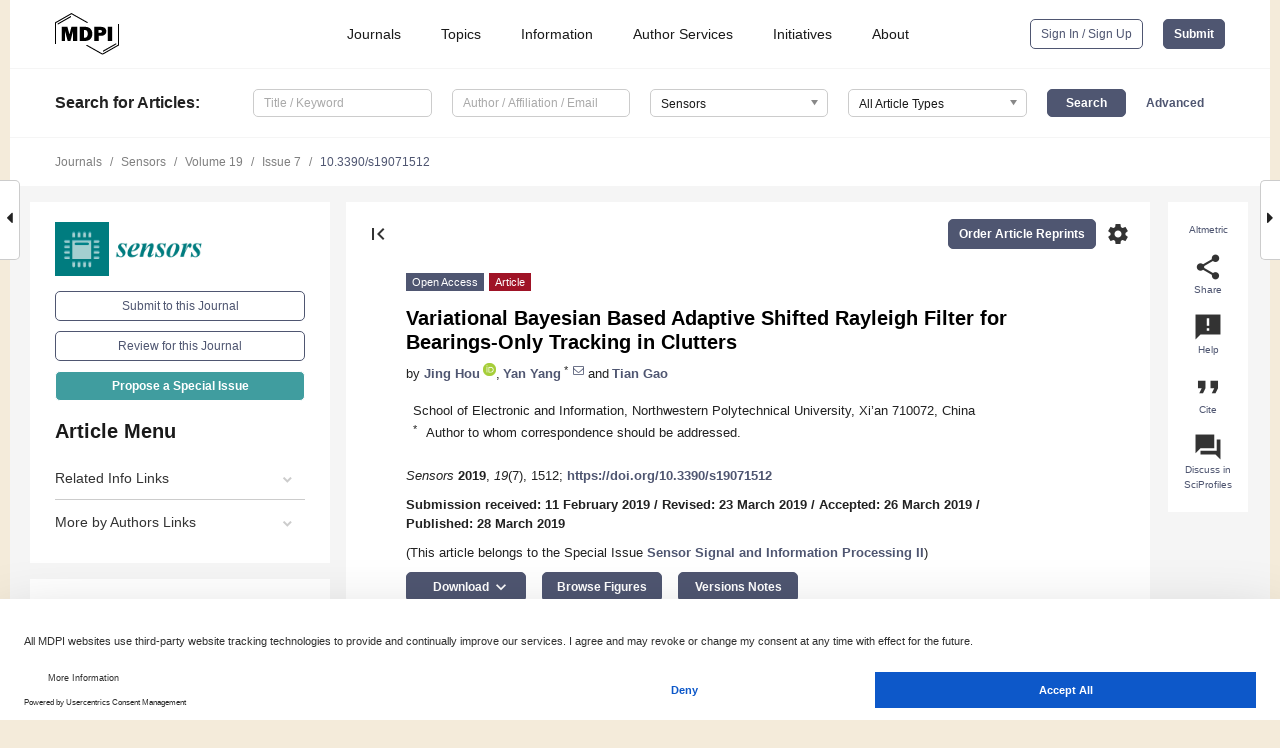

--- FILE ---
content_type: text/html; charset=UTF-8
request_url: https://www.mdpi.com/1424-8220/19/7/1512
body_size: 81301
content:


<!DOCTYPE html>
<html lang="en" xmlns:og="http://ogp.me/ns#" xmlns:fb="https://www.facebook.com/2008/fbml">
    <head>
        <meta charset="utf-8">
        <meta http-equiv="X-UA-Compatible" content="IE=edge,chrome=1">
        <meta content="mdpi" name="sso-service" />
                             <meta content="width=device-width, initial-scale=1.0" name="viewport" />        
                <title>Variational Bayesian Based Adaptive Shifted Rayleigh Filter for Bearings-Only Tracking in Clutters</title><link rel="stylesheet" href="https://pub.mdpi-res.com/assets/css/font-awesome.min.css?eb190a3a77e5e1ee?1763029570">
        <link rel="stylesheet" href="https://pub.mdpi-res.com/assets/css/jquery.multiselect.css?f56c135cbf4d1483?1763029570">
        <link rel="stylesheet" href="https://pub.mdpi-res.com/assets/css/chosen.min.css?d7ca5ca9441ef9e1?1763029570">

                    <link rel="stylesheet" href="https://pub.mdpi-res.com/assets/css/main2.css?811c15039ec4533e?1763029570">
        
                <link rel="mask-icon" href="https://pub.mdpi-res.com/img/mask-icon-128.svg?c1c7eca266cd7013?1763029570" color="#4f5671">
        <link rel="apple-touch-icon" sizes="180x180" href="https://pub.mdpi-res.com/icon/apple-touch-icon-180x180.png?1763029570">
        <link rel="apple-touch-icon" sizes="152x152" href="https://pub.mdpi-res.com/icon/apple-touch-icon-152x152.png?1763029570">
        <link rel="apple-touch-icon" sizes="144x144" href="https://pub.mdpi-res.com/icon/apple-touch-icon-144x144.png?1763029570">
        <link rel="apple-touch-icon" sizes="120x120" href="https://pub.mdpi-res.com/icon/apple-touch-icon-120x120.png?1763029570">
        <link rel="apple-touch-icon" sizes="114x114" href="https://pub.mdpi-res.com/icon/apple-touch-icon-114x114.png?1763029570">
        <link rel="apple-touch-icon" sizes="76x76"   href="https://pub.mdpi-res.com/icon/apple-touch-icon-76x76.png?1763029570">
        <link rel="apple-touch-icon" sizes="72x72"   href="https://pub.mdpi-res.com/icon/apple-touch-icon-72x72.png?1763029570">
        <link rel="apple-touch-icon" sizes="57x57"   href="https://pub.mdpi-res.com/icon/apple-touch-icon-57x57.png?1763029570">
        <link rel="apple-touch-icon"                 href="https://pub.mdpi-res.com/icon/apple-touch-icon-57x57.png?1763029570">
        <link rel="apple-touch-icon-precomposed"     href="https://pub.mdpi-res.com/icon/apple-touch-icon-57x57.png?1763029570">
                        <link rel="manifest" href="/manifest.json">
        <meta name="theme-color" content="#ffffff">
        <meta name="application-name" content="&nbsp;"/>

            <link rel="apple-touch-startup-image" href="https://pub.mdpi-res.com/img/journals/sensors-logo-sq.png?b4fcab851d8e3c28">
    <link rel="apple-touch-icon" href="https://pub.mdpi-res.com/img/journals/sensors-logo-sq.png?b4fcab851d8e3c28">
    <meta name="msapplication-TileImage" content="https://pub.mdpi-res.com/img/journals/sensors-logo-sq.png?b4fcab851d8e3c28">

            <link rel="stylesheet" href="https://pub.mdpi-res.com/assets/css/jquery-ui-1.10.4.custom.min.css?80647d88647bf347?1763029570">
    <link rel="stylesheet" href="https://pub.mdpi-res.com/assets/css/magnific-popup.min.css?04d343e036f8eecd?1763029570">
    <link rel="stylesheet" href="https://pub.mdpi-res.com/assets/css/xml2html/article-html.css?b5ed6c65b8b7ceb9?1763029570">
            
    <style>

h2, #abstract .related_suggestion_title {
    }

.batch_articles a {
    color: #000;
}

    a, .batch_articles .authors a, a:focus, a:hover, a:active, .batch_articles a:focus, .batch_articles a:hover, li.side-menu-li a {
            }

    span.label a {
        color: #fff;
    }

    #main-content a.title-link:hover,
    #main-content a.title-link:focus,
    #main-content div.generic-item a.title-link:hover,
    #main-content div.generic-item a.title-link:focus {
            }

    #main-content #middle-column .generic-item.article-item a.title-link:hover,
    #main-content #middle-column .generic-item.article-item a.title-link:focus {
            }

    .art-authors a.toEncode {
        color: #333;
        font-weight: 700;
    }

    #main-content #middle-column ul li::before {
            }

    .accordion-navigation.active a.accordion__title,
    .accordion-navigation.active a.accordion__title::after {
            }

    .accordion-navigation li:hover::before,
    .accordion-navigation li:hover a,
    .accordion-navigation li:focus a {
            }

    .relative-size-container .relative-size-image .relative-size {
            }

    .middle-column__help__fixed a:hover i,
            }

    input[type="checkbox"]:checked:after {
            }

    input[type="checkbox"]:not(:disabled):hover:before {
            }

    #main-content .bolded-text {
            }


#main-content .hypothesis-count-container {
    }

#main-content .hypothesis-count-container:before {
    }

.full-size-menu ul li.menu-item .dropdown-wrapper {
    }

.full-size-menu ul li.menu-item > a.open::after {
    }

#title-story .title-story-orbit .orbit-caption {
    #background: url('/img/design/000000_background.png') !important;
    background: url('/img/design/ffffff_background.png') !important;
    color: rgb(51, 51, 51) !important;
}

#main-content .content__container__orbit {
    background-color: #000 !important;
}

#main-content .content__container__journal {
        color: #fff;
}

.html-article-menu .row span {
    }

.html-article-menu .row span.active {
    }

.accordion-navigation__journal .side-menu-li.active::before,
.accordion-navigation__journal .side-menu-li.active a {
    color: rgba(0,124,127,0.75) !important;
    font-weight: 700;
}

.accordion-navigation__journal .side-menu-li:hover::before ,
.accordion-navigation__journal .side-menu-li:hover a {
    color: rgba(0,124,127,0.75) !important;
    }

.side-menu-ul li.active a, .side-menu-ul li.active, .side-menu-ul li.active::before {
    color: rgba(0,124,127,0.75) !important;
}

.side-menu-ul li.active a {
    }

.result-selected, .active-result.highlighted, .active-result:hover,
.result-selected, .active-result.highlighted, .active-result:focus {
        }

.search-container.search-container__default-scheme {
    }

nav.tab-bar .open-small-search.active:after {
    }

.search-container.search-container__default-scheme .custom-accordion-for-small-screen-link::after {
    color: #fff;
}

@media only screen and (max-width: 50em) {
    #main-content .content__container.journal-info {
        color: #fff;
            }

    #main-content .content__container.journal-info a {
        color: #fff;
    }
} 

.button.button--color {
        }

.button.button--color:hover,
.button.button--color:focus {
            }

.button.button--color-journal {
    position: relative;
    background-color: rgba(0,124,127,0.75);
    border-color: #fff;
    color: #fff !important;
}

.button.button--color-journal:hover::before {
    content: '';
    position: absolute;
    top: 0;
    left: 0;
    height: 100%;
    width: 100%;
    background-color: #ffffff;
    opacity: 0.2;
}

.button.button--color-journal:visited,
.button.button--color-journal:hover,
.button.button--color-journal:focus {
    background-color: rgba(0,124,127,0.75);
    border-color: #fff;
    color: #fff !important;
}

.button.button--color path {
    }

.button.button--color:hover path {
    fill: #fff;
}

#main-content #search-refinements .ui-slider-horizontal .ui-slider-range {
    }

.breadcrumb__element:last-of-type a {
    }

#main-header {
    }

#full-size-menu .top-bar, #full-size-menu li.menu-item span.user-email {
    }

.top-bar-section li:not(.has-form) a:not(.button) {
    }

#full-size-menu li.menu-item .dropdown-wrapper li a:hover {
    }

#full-size-menu li.menu-item a:hover, #full-size-menu li.menu.item a:focus, nav.tab-bar a:hover {
    }
#full-size-menu li.menu.item a:active, #full-size-menu li.menu.item a.active {
    }

#full-size-menu li.menu-item a.open-mega-menu.active, #full-size-menu li.menu-item div.mega-menu, a.open-mega-menu.active {
        }

#full-size-menu li.menu-item div.mega-menu li, #full-size-menu li.menu-item div.mega-menu a {
            border-color: #9a9a9a;
}

div.type-section h2 {
                font-size: 20px;
    line-height: 26px;
    font-weight: 300;
}

div.type-section h3 {
    margin-left: 15px;
    margin-bottom: 0px;
    font-weight: 300;
}

.journal-tabs .tab-title.active a {
            }

</style>
    <link rel="stylesheet" href="https://pub.mdpi-res.com/assets/css/slick.css?f38b2db10e01b157?1763029570">

                
    <meta name="title" content="Variational Bayesian Based Adaptive Shifted Rayleigh Filter for Bearings-Only Tracking in Clutters">
    <meta name="description" content="This paper considers bearings-only target tracking in clutters with uncertain clutter probability. The traditional shifted Rayleigh filter (SRF), which assumes known clutter probability, may have degraded performance in challenging scenarios. To improve the tracking performance, a variational Bayesian-based adaptive shifted Rayleigh filter (VB-SRF) is proposed in this paper. The target state and the clutter probability are jointly estimated to account for the uncertainty in clutter probability. Performance of the proposed filter is evaluated by comparing with SRF and the probability data association (PDA)-based filters in two scenarios. Simulation results show that the proposed VB-SRF algorithm outperforms the traditional SRF and PDA-based filters especially in complex adverse scenarios in terms of track continuity, track accuracy and robustness with a little higher computation complexity." >
    <link rel="image_src" href="https://pub.mdpi-res.com/img/journals/sensors-logo.png?b4fcab851d8e3c28" >
    <meta name="dc.title" content="Variational Bayesian Based Adaptive Shifted Rayleigh Filter for Bearings-Only Tracking in Clutters">

    <meta name="dc.creator" content="Jing Hou">
    <meta name="dc.creator" content="Yan Yang">
    <meta name="dc.creator" content="Tian Gao">
    
    <meta name="dc.type" content="Article">
    <meta name="dc.source" content="Sensors 2019, Vol. 19, Page 1512">
    <meta name="dc.date" content="2019-03-28">
    <meta name ="dc.identifier" content="10.3390/s19071512">
    
    <meta name="dc.publisher" content="Multidisciplinary Digital Publishing Institute">
    <meta name="dc.rights" content="http://creativecommons.org/licenses/by/3.0/">
    <meta name="dc.format" content="application/pdf" >
    <meta name="dc.language" content="en" >
    <meta name="dc.description" content="This paper considers bearings-only target tracking in clutters with uncertain clutter probability. The traditional shifted Rayleigh filter (SRF), which assumes known clutter probability, may have degraded performance in challenging scenarios. To improve the tracking performance, a variational Bayesian-based adaptive shifted Rayleigh filter (VB-SRF) is proposed in this paper. The target state and the clutter probability are jointly estimated to account for the uncertainty in clutter probability. Performance of the proposed filter is evaluated by comparing with SRF and the probability data association (PDA)-based filters in two scenarios. Simulation results show that the proposed VB-SRF algorithm outperforms the traditional SRF and PDA-based filters especially in complex adverse scenarios in terms of track continuity, track accuracy and robustness with a little higher computation complexity." >

    <meta name="dc.subject" content="bearings-only tracking" >
    <meta name="dc.subject" content="clutter" >
    <meta name="dc.subject" content="variational Bayesian" >
    <meta name="dc.subject" content="Shifted Rayleigh Filter" >
    
    <meta name ="prism.issn" content="1424-8220">
    <meta name ="prism.publicationName" content="Sensors">
    <meta name ="prism.publicationDate" content="2019-03-28">
    <meta name ="prism.section" content="Article" >

            <meta name ="prism.volume" content="19">
        <meta name ="prism.number" content="7">
        <meta name ="prism.startingPage" content="1512" >

            
    <meta name="citation_issn" content="1424-8220">
    <meta name="citation_journal_title" content="Sensors">
    <meta name="citation_publisher" content="Multidisciplinary Digital Publishing Institute">
    <meta name="citation_title" content="Variational Bayesian Based Adaptive Shifted Rayleigh Filter for Bearings-Only Tracking in Clutters">
    <meta name="citation_publication_date" content="2019/1">
    <meta name="citation_online_date" content="2019/03/28">

            <meta name="citation_volume" content="19">
        <meta name="citation_issue" content="7">
        <meta name="citation_firstpage" content="1512">

            
    <meta name="citation_author" content="Hou, Jing">
    <meta name="citation_author" content="Yang, Yan">
    <meta name="citation_author" content="Gao, Tian">
    
    <meta name="citation_doi" content="10.3390/s19071512">
    
    <meta name="citation_id" content="mdpi-s19071512">
    <meta name="citation_abstract_html_url" content="https://www.mdpi.com/1424-8220/19/7/1512">

    <meta name="citation_pdf_url" content="https://www.mdpi.com/1424-8220/19/7/1512/pdf?version=1553774938">
    <link rel="alternate" type="application/pdf" title="PDF Full-Text" href="https://www.mdpi.com/1424-8220/19/7/1512/pdf?version=1553774938">
    <meta name="fulltext_pdf" content="https://www.mdpi.com/1424-8220/19/7/1512/pdf?version=1553774938">
    
    <meta name="citation_fulltext_html_url" content="https://www.mdpi.com/1424-8220/19/7/1512/htm">
    <link rel="alternate" type="text/html" title="HTML Full-Text" href="https://www.mdpi.com/1424-8220/19/7/1512/htm">
    <meta name="fulltext_html" content="https://www.mdpi.com/1424-8220/19/7/1512/htm">
    
    <link rel="alternate" type="text/xml" title="XML Full-Text" href="https://www.mdpi.com/1424-8220/19/7/1512/xml">
    <meta name="fulltext_xml" content="https://www.mdpi.com/1424-8220/19/7/1512/xml">
    <meta name="citation_xml_url" content="https://www.mdpi.com/1424-8220/19/7/1512/xml">
    
    <meta name="twitter:card" content="summary" />
    <meta name="twitter:site" content="@MDPIOpenAccess" />
    <meta name="twitter:image" content="https://pub.mdpi-res.com/img/journals/sensors-logo-social.png?b4fcab851d8e3c28" />

    <meta property="fb:app_id" content="131189377574"/>
    <meta property="og:site_name" content="MDPI"/>
    <meta property="og:type" content="article"/>
    <meta property="og:url" content="https://www.mdpi.com/1424-8220/19/7/1512" />
    <meta property="og:title" content="Variational Bayesian Based Adaptive Shifted Rayleigh Filter for Bearings-Only Tracking in Clutters" />
    <meta property="og:description" content="This paper considers bearings-only target tracking in clutters with uncertain clutter probability. The traditional shifted Rayleigh filter (SRF), which assumes known clutter probability, may have degraded performance in challenging scenarios. To improve the tracking performance, a variational Bayesian-based adaptive shifted Rayleigh filter (VB-SRF) is proposed in this paper. The target state and the clutter probability are jointly estimated to account for the uncertainty in clutter probability. Performance of the proposed filter is evaluated by comparing with SRF and the probability data association (PDA)-based filters in two scenarios. Simulation results show that the proposed VB-SRF algorithm outperforms the traditional SRF and PDA-based filters especially in complex adverse scenarios in terms of track continuity, track accuracy and robustness with a little higher computation complexity." />
    <meta property="og:image" content="https://pub.mdpi-res.com/sensors/sensors-19-01512/article_deploy/html/images/sensors-19-01512-g001-550.jpg?1571293387" />
                <link rel="alternate" type="application/rss+xml" title="MDPI Publishing - Latest articles" href="https://www.mdpi.com/rss">
                
        <meta name="google-site-verification" content="PxTlsg7z2S00aHroktQd57fxygEjMiNHydKn3txhvwY">
        <meta name="facebook-domain-verification" content="mcoq8dtq6sb2hf7z29j8w515jjoof7" />

                <script id="usercentrics-cmp" src="https://web.cmp.usercentrics.eu/ui/loader.js" data-ruleset-id="PbAnaGk92sB5Cc" async></script>
        
        <!--[if lt IE 9]>
            <script>var browserIe8 = true;</script>
            <link rel="stylesheet" href="https://pub.mdpi-res.com/assets/css/ie8foundationfix.css?50273beac949cbf0?1763029570">
            <script src="//html5shiv.googlecode.com/svn/trunk/html5.js"></script>
            <script src="//cdnjs.cloudflare.com/ajax/libs/html5shiv/3.6.2/html5shiv.js"></script>
            <script src="//s3.amazonaws.com/nwapi/nwmatcher/nwmatcher-1.2.5-min.js"></script>
            <script src="//html5base.googlecode.com/svn-history/r38/trunk/js/selectivizr-1.0.3b.js"></script>
            <script src="//cdnjs.cloudflare.com/ajax/libs/respond.js/1.1.0/respond.min.js"></script>
            <script src="https://pub.mdpi-res.com/assets/js/ie8/ie8patch.js?9e1d3c689a0471df?1763029570"></script>
            <script src="https://pub.mdpi-res.com/assets/js/ie8/rem.min.js?94b62787dcd6d2f2?1763029570"></script>            
                                                        <![endif]-->

                    <script>
                window.dataLayer = window.dataLayer || [];
                function gtag() { dataLayer.push(arguments); }
                gtag('consent', 'default', {
                    'ad_user_data': 'denied',
                    'ad_personalization': 'denied',
                    'ad_storage': 'denied',
                    'analytics_storage': 'denied',
                    'wait_for_update': 500,
                });
                dataLayer.push({'gtm.start': new Date().getTime(), 'event': 'gtm.js'});
            </script>

            <script>
                (function(w,d,s,l,i){w[l]=w[l]||[];w[l].push({'gtm.start':
                new Date().getTime(),event:'gtm.js'});var f=d.getElementsByTagName(s)[0],
                j=d.createElement(s),dl=l!='dataLayer'?'&l='+l:'';j.async=true;j.src=
                'https://www.googletagmanager.com/gtm.js?id='+i+dl;f.parentNode.insertBefore(j,f);
                })(window,document,'script','dataLayer','GTM-WPK7SW5');
            </script>

                        
                              <script>!function(e){var n="https://s.go-mpulse.net/boomerang/";if("True"=="True")e.BOOMR_config=e.BOOMR_config||{},e.BOOMR_config.PageParams=e.BOOMR_config.PageParams||{},e.BOOMR_config.PageParams.pci=!0,n="https://s2.go-mpulse.net/boomerang/";if(window.BOOMR_API_key="4MGA4-E5JH8-79LAG-STF7X-79Z92",function(){function e(){if(!o){var e=document.createElement("script");e.id="boomr-scr-as",e.src=window.BOOMR.url,e.async=!0,i.parentNode.appendChild(e),o=!0}}function t(e){o=!0;var n,t,a,r,d=document,O=window;if(window.BOOMR.snippetMethod=e?"if":"i",t=function(e,n){var t=d.createElement("script");t.id=n||"boomr-if-as",t.src=window.BOOMR.url,BOOMR_lstart=(new Date).getTime(),e=e||d.body,e.appendChild(t)},!window.addEventListener&&window.attachEvent&&navigator.userAgent.match(/MSIE [67]\./))return window.BOOMR.snippetMethod="s",void t(i.parentNode,"boomr-async");a=document.createElement("IFRAME"),a.src="about:blank",a.title="",a.role="presentation",a.loading="eager",r=(a.frameElement||a).style,r.width=0,r.height=0,r.border=0,r.display="none",i.parentNode.appendChild(a);try{O=a.contentWindow,d=O.document.open()}catch(_){n=document.domain,a.src="javascript:var d=document.open();d.domain='"+n+"';void(0);",O=a.contentWindow,d=O.document.open()}if(n)d._boomrl=function(){this.domain=n,t()},d.write("<bo"+"dy onload='document._boomrl();'>");else if(O._boomrl=function(){t()},O.addEventListener)O.addEventListener("load",O._boomrl,!1);else if(O.attachEvent)O.attachEvent("onload",O._boomrl);d.close()}function a(e){window.BOOMR_onload=e&&e.timeStamp||(new Date).getTime()}if(!window.BOOMR||!window.BOOMR.version&&!window.BOOMR.snippetExecuted){window.BOOMR=window.BOOMR||{},window.BOOMR.snippetStart=(new Date).getTime(),window.BOOMR.snippetExecuted=!0,window.BOOMR.snippetVersion=12,window.BOOMR.url=n+"4MGA4-E5JH8-79LAG-STF7X-79Z92";var i=document.currentScript||document.getElementsByTagName("script")[0],o=!1,r=document.createElement("link");if(r.relList&&"function"==typeof r.relList.supports&&r.relList.supports("preload")&&"as"in r)window.BOOMR.snippetMethod="p",r.href=window.BOOMR.url,r.rel="preload",r.as="script",r.addEventListener("load",e),r.addEventListener("error",function(){t(!0)}),setTimeout(function(){if(!o)t(!0)},3e3),BOOMR_lstart=(new Date).getTime(),i.parentNode.appendChild(r);else t(!1);if(window.addEventListener)window.addEventListener("load",a,!1);else if(window.attachEvent)window.attachEvent("onload",a)}}(),"".length>0)if(e&&"performance"in e&&e.performance&&"function"==typeof e.performance.setResourceTimingBufferSize)e.performance.setResourceTimingBufferSize();!function(){if(BOOMR=e.BOOMR||{},BOOMR.plugins=BOOMR.plugins||{},!BOOMR.plugins.AK){var n=""=="true"?1:0,t="",a="ck6nt5dio66gq2i2az4a-f-56ea71c49-clientnsv4-s.akamaihd.net",i="false"=="true"?2:1,o={"ak.v":"39","ak.cp":"1774948","ak.ai":parseInt("1155516",10),"ak.ol":"0","ak.cr":10,"ak.ipv":4,"ak.proto":"h2","ak.rid":"1cd2a65e","ak.r":35414,"ak.a2":n,"ak.m":"dscb","ak.n":"essl","ak.bpcip":"18.188.217.0","ak.cport":41826,"ak.gh":"104.119.188.55","ak.quicv":"","ak.tlsv":"tls1.3","ak.0rtt":"","ak.0rtt.ed":"","ak.csrc":"-","ak.acc":"","ak.t":"1763313272","ak.ak":"hOBiQwZUYzCg5VSAfCLimQ==TOkuVIUbZq/y+d1oUSHq/IPCYbrOE+tPuCKTZdGNRc3YLcCcEdfjAYmph6+x2FWOYQm29hLFmQsNon3LqTi7o7Th8hZ6qabtNZO9ARm44D+cni109DapH8FZ2uHKrz7vkhYMEADHlwJSlr4GFZpfPPGIck6H+Ntpk6E19fPBOy/[base64]/rpPJdraw1jVsIytnkB2laMtpbKi2ErhIFn2sc6JX+FaY=","ak.pv":"21","ak.dpoabenc":"","ak.tf":i};if(""!==t)o["ak.ruds"]=t;var r={i:!1,av:function(n){var t="http.initiator";if(n&&(!n[t]||"spa_hard"===n[t]))o["ak.feo"]=void 0!==e.aFeoApplied?1:0,BOOMR.addVar(o)},rv:function(){var e=["ak.bpcip","ak.cport","ak.cr","ak.csrc","ak.gh","ak.ipv","ak.m","ak.n","ak.ol","ak.proto","ak.quicv","ak.tlsv","ak.0rtt","ak.0rtt.ed","ak.r","ak.acc","ak.t","ak.tf"];BOOMR.removeVar(e)}};BOOMR.plugins.AK={akVars:o,akDNSPreFetchDomain:a,init:function(){if(!r.i){var e=BOOMR.subscribe;e("before_beacon",r.av,null,null),e("onbeacon",r.rv,null,null),r.i=!0}return this},is_complete:function(){return!0}}}}()}(window);</script></head>

    <body>
         
                		        	        		        	
		<div class="direction direction_right" id="small_right" style="border-right-width: 0px; padding:0;">
        <i class="fa fa-caret-right fa-2x"></i>
    </div>

	<div class="big_direction direction_right" id="big_right" style="border-right-width: 0px;">
				<div style="text-align: right;">
									Next Article in Journal<br>
				<div><a href="/1424-8220/19/7/1513">eHAPAC: A Privacy-Supported Access Control Model for IP-Enabled Wireless Sensor Networks</a></div>
					 			 		Next Article in Special Issue<br>
		 		<div><a href="/1424-8220/19/10/2343">A Weak Selection Stochastic Gradient Matching Pursuit Algorithm</a></div>
		 		 		 	</div>
	</div>
	
		<div class="direction" id="small_left" style="border-left-width: 0px">
        <i class="fa fa-caret-left fa-2x"></i>
    </div>
	<div class="big_direction" id="big_left" style="border-left-width: 0px;">
				<div>
									Previous Article in Journal<br>
				<div><a href="/1424-8220/19/7/1511">A New Water Level Measurement Method Combining Infrared Sensors and Floats for Applications on Laboratory Scale Channel under Unsteady Flow Regime</a></div>
					 			 		Previous Article in Special Issue<br>
		 		<div><a href="/1424-8220/19/6/1278">Detail Preserved Surface Reconstruction from Point Cloud</a></div>
		 			 	 	</div>
	</div>
	    <div style="clear: both;"></div>

                    
<div id="menuModal" class="reveal-modal reveal-modal-new reveal-modal-menu" aria-hidden="true" data-reveal role="dialog">
    <div class="menu-container">
        <div class="UI_NavMenu">
            


<div class="content__container " >
    <div class="custom-accordion-for-small-screen-link " >
                            <h2>Journals</h2>
                    </div>

    <div class="target-item custom-accordion-for-small-screen-content show-for-medium-up">
                            <div class="menu-container__links">
                        <div style="width: 100%; float: left;">
                            <a href="/about/journals">Active Journals</a>
                            <a href="/about/journalfinder">Find a Journal</a>
                            <a href="/about/journals/proposal">Journal Proposal</a>
                            <a href="/about/proceedings">Proceedings Series</a>
                        </div>
                    </div>
                    </div>
</div>

            <a href="/topics">
                <h2>Topics</h2>
            </a>

            


<div class="content__container " >
    <div class="custom-accordion-for-small-screen-link " >
                            <h2>Information</h2>
                    </div>

    <div class="target-item custom-accordion-for-small-screen-content show-for-medium-up">
                            <div class="menu-container__links">
                        <div style="width: 100%; max-width: 200px; float: left;">
                            <a href="/authors">For Authors</a>
                            <a href="/reviewers">For Reviewers</a>
                            <a href="/editors">For Editors</a>
                            <a href="/librarians">For Librarians</a>
                            <a href="/publishing_services">For Publishers</a>
                            <a href="/societies">For Societies</a>
                            <a href="/conference_organizers">For Conference Organizers</a>
                        </div>
                        <div style="width: 100%; max-width: 250px; float: left;">
                            <a href="/openaccess">Open Access Policy</a>
                            <a href="/ioap">Institutional Open Access Program</a>
                            <a href="/special_issues_guidelines">Special Issues Guidelines</a>
                            <a href="/editorial_process">Editorial Process</a>
                            <a href="/ethics">Research and Publication Ethics</a>
                            <a href="/apc">Article Processing Charges</a>
                            <a href="/awards">Awards</a>
                            <a href="/testimonials">Testimonials</a>
                        </div>
                    </div>
                    </div>
</div>

            <a href="/authors/english">
                <h2>Author Services</h2>
            </a>

            


<div class="content__container " >
    <div class="custom-accordion-for-small-screen-link " >
                            <h2>Initiatives</h2>
                    </div>

    <div class="target-item custom-accordion-for-small-screen-content show-for-medium-up">
                            <div class="menu-container__links">
                        <div style="width: 100%; float: left;">
                            <a href="https://sciforum.net" target="_blank" rel="noopener noreferrer">Sciforum</a>
                            <a href="https://www.mdpi.com/books" target="_blank" rel="noopener noreferrer">MDPI Books</a>
                            <a href="https://www.preprints.org" target="_blank" rel="noopener noreferrer">Preprints.org</a>
                            <a href="https://www.scilit.com" target="_blank" rel="noopener noreferrer">Scilit</a>
                            <a href="https://sciprofiles.com" target="_blank" rel="noopener noreferrer">SciProfiles</a>
                            <a href="https://encyclopedia.pub" target="_blank" rel="noopener noreferrer">Encyclopedia</a>
                            <a href="https://jams.pub" target="_blank" rel="noopener noreferrer">JAMS</a>
                            <a href="/about/proceedings">Proceedings Series</a>
                        </div>
                    </div>
                    </div>
</div>

            


<div class="content__container " >
    <div class="custom-accordion-for-small-screen-link " >
                            <h2>About</h2>
                    </div>

    <div class="target-item custom-accordion-for-small-screen-content show-for-medium-up">
                            <div class="menu-container__links">
                        <div style="width: 100%; float: left;">
                            <a href="/about">Overview</a>
                            <a href="/about/contact">Contact</a>
                            <a href="https://careers.mdpi.com" target="_blank" rel="noopener noreferrer">Careers</a>
                            <a href="/about/announcements">News</a>
                            <a href="/about/press">Press</a>
                            <a href="http://blog.mdpi.com/" target="_blank" rel="noopener noreferrer">Blog</a>
                        </div>
                    </div>
                    </div>
</div>
        </div>

        <div class="menu-container__buttons">
                            <a class="button UA_SignInUpButton" href="/user/login">Sign In / Sign Up</a>
                    </div>
    </div>
</div>

                
<div id="captchaModal" class="reveal-modal reveal-modal-new reveal-modal-new--small" data-reveal aria-label="Captcha" aria-hidden="true" role="dialog"></div>
        
<div id="actionDisabledModal" class="reveal-modal" data-reveal aria-labelledby="actionDisableModalTitle" aria-hidden="true" role="dialog" style="width: 300px;">
    <h2 id="actionDisableModalTitle">Notice</h2>
    <form action="/email/captcha" method="post" id="emailCaptchaForm">
        <div class="row">
            <div id="js-action-disabled-modal-text" class="small-12 columns">
            </div>
            
            <div id="js-action-disabled-modal-submit" class="small-12 columns" style="margin-top: 10px; display: none;">
                You can make submissions to other journals 
                <a href="https://susy.mdpi.com/user/manuscripts/upload">here</a>.
            </div>
        </div>
    </form>
    <a class="close-reveal-modal" aria-label="Close">
        <i class="material-icons">clear</i>
    </a>
</div>
        
<div id="rssNotificationModal" class="reveal-modal reveal-modal-new" data-reveal aria-labelledby="rssNotificationModalTitle" aria-hidden="true" role="dialog">
    <div class="row">
        <div class="small-12 columns">
            <h2 id="rssNotificationModalTitle">Notice</h2>
            <p>
                You are accessing a machine-readable page. In order to be human-readable, please install an RSS reader.
            </p>
        </div>
    </div>
    <div class="row">
        <div class="small-12 columns">
            <a class="button button--color js-rss-notification-confirm">Continue</a>
            <a class="button button--grey" onclick="$(this).closest('.reveal-modal').find('.close-reveal-modal').click(); return false;">Cancel</a>
        </div>
    </div>
    <a class="close-reveal-modal" aria-label="Close">
        <i class="material-icons">clear</i>
    </a>
</div>
        
<div id="drop-article-label-openaccess" class="f-dropdown medium" data-dropdown-content aria-hidden="true" tabindex="-1">
    <p>
        All articles published by MDPI are made immediately available worldwide under an open access license. No special 
        permission is required to reuse all or part of the article published by MDPI, including figures and tables. For 
        articles published under an open access Creative Common CC BY license, any part of the article may be reused without 
        permission provided that the original article is clearly cited. For more information, please refer to
        <a href="https://www.mdpi.com/openaccess">https://www.mdpi.com/openaccess</a>.
    </p>
</div>

<div id="drop-article-label-feature" class="f-dropdown medium" data-dropdown-content aria-hidden="true" tabindex="-1">
    <p>
        Feature papers represent the most advanced research with significant potential for high impact in the field. A Feature 
        Paper should be a substantial original Article that involves several techniques or approaches, provides an outlook for 
        future research directions and describes possible research applications.
    </p>

    <p>
        Feature papers are submitted upon individual invitation or recommendation by the scientific editors and must receive 
        positive feedback from the reviewers.
    </p>
</div>

<div id="drop-article-label-choice" class="f-dropdown medium" data-dropdown-content aria-hidden="true" tabindex="-1">
    <p>
        Editor’s Choice articles are based on recommendations by the scientific editors of MDPI journals from around the world. 
        Editors select a small number of articles recently published in the journal that they believe will be particularly 
        interesting to readers, or important in the respective research area. The aim is to provide a snapshot of some of the 
        most exciting work published in the various research areas of the journal.

        <div style="margin-top: -10px;">
            <div id="drop-article-label-choice-journal-link" style="display: none; margin-top: -10px; padding-top: 10px;">
            </div>
        </div>
    </p>
</div>

<div id="drop-article-label-resubmission" class="f-dropdown medium" data-dropdown-content aria-hidden="true" tabindex="-1">
    <p>
        Original Submission Date Received: <span id="drop-article-label-resubmission-date"></span>.
    </p>
</div>

                <div id="container">
                        
                <noscript>
                    <div id="no-javascript">
                        You seem to have javascript disabled. Please note that many of the page functionalities won't work as expected without javascript enabled.
                    </div>
                </noscript>

                <div class="fixed">
                    <nav class="tab-bar show-for-medium-down">
                        <div class="row full-width collapse">
                            <div class="medium-3 small-4 columns">
                                <a href="/">
                                    <img class="full-size-menu__mdpi-logo" src="https://pub.mdpi-res.com/img/design/mdpi-pub-logo-black-small1.svg?da3a8dcae975a41c?1763029570" style="width: 64px;" title="MDPI Open Access Journals">
                                </a>
                            </div>
                            <div class="medium-3 small-4 columns right-aligned">
                                <div class="show-for-medium-down">
                                    <a href="#" style="display: none;">
                                        <i class="material-icons" onclick="$('#menuModal').foundation('reveal', 'close'); return false;">clear</i>
                                    </a>

                                    <a class="js-toggle-desktop-layout-link" title="Toggle desktop layout" style="display: none;" href="/toggle_desktop_layout_cookie">
                                        <i class="material-icons">zoom_out_map</i>
                                    </a>

                                                                            <a href="#" class="js-open-small-search open-small-search">
                                            <i class="material-icons show-for-small only">search</i>
                                        </a>
                                    
                                    <a title="MDPI main page" class="js-open-menu" data-reveal-id="menuModal" href="#">
                                        <i class="material-icons">menu</i>
                                    </a>
                                </div>
                            </div>
                        </div>
                    </nav>                       	
                </div>
                
                <section class="main-section">
                    <header>
                        <div class="full-size-menu show-for-large-up">
                             
                                <div class="row full-width">
                                                                        <div class="large-1 columns">
                                        <a href="/">
                                            <img class="full-size-menu__mdpi-logo" src="https://pub.mdpi-res.com/img/design/mdpi-pub-logo-black-small1.svg?da3a8dcae975a41c?1763029570" title="MDPI Open Access Journals">
                                        </a>
                                    </div>

                                                                        <div class="large-8 columns text-right UI_NavMenu">
                                        <ul>
                                            <li class="menu-item"> 
                                                <a href="/about/journals" data-dropdown="journals-dropdown" aria-controls="journals-dropdown" aria-expanded="false" data-options="is_hover: true; hover_timeout: 200">Journals</a>

                                                <ul id="journals-dropdown" class="f-dropdown dropdown-wrapper dropdown-wrapper__small" data-dropdown-content aria-hidden="true" tabindex="-1">
                                                    <li>
                                                        <div class="row">
                                                            <div class="small-12 columns">
                                                                <ul>
                                                                    <li>
                                                                        <a href="/about/journals">
                                                                            Active Journals
                                                                        </a>
                                                                    </li>
                                                                    <li>
                                                                        <a href="/about/journalfinder">
                                                                            Find a Journal
                                                                        </a>
                                                                    </li>
                                                                    <li>
                                                                        <a href="/about/journals/proposal">
                                                                            Journal Proposal
                                                                        </a>
                                                                    </li>
                                                                    <li>
                                                                        <a href="/about/proceedings">
                                                                            Proceedings Series
                                                                        </a>
                                                                    </li>
                                                                </ul>
                                                            </div>
                                                        </div>
                                                    </li>
                                                </ul>
                                            </li>

                                            <li class="menu-item"> 
                                                <a href="/topics">Topics</a>
                                            </li>

                                            <li class="menu-item"> 
                                                <a href="/authors" data-dropdown="information-dropdown" aria-controls="information-dropdown" aria-expanded="false" data-options="is_hover:true; hover_timeout:200">Information</a>

                                                <ul id="information-dropdown" class="f-dropdown dropdown-wrapper" data-dropdown-content aria-hidden="true" tabindex="-1">
                                                    <li>
                                                        <div class="row">
                                                            <div class="small-5 columns right-border">
                                                                <ul>
                                                                    <li>
                                                                        <a href="/authors">For Authors</a>
                                                                    </li>
                                                                    <li>
                                                                        <a href="/reviewers">For Reviewers</a>
                                                                    </li>
                                                                    <li>
                                                                        <a href="/editors">For Editors</a>
                                                                    </li>
                                                                    <li>
                                                                        <a href="/librarians">For Librarians</a>
                                                                    </li>
                                                                    <li>
                                                                        <a href="/publishing_services">For Publishers</a>
                                                                    </li>
                                                                    <li>
                                                                        <a href="/societies">For Societies</a>
                                                                    </li>
                                                                    <li>
                                                                        <a href="/conference_organizers">For Conference Organizers</a>
                                                                    </li>
                                                                </ul>
                                                            </div>

                                                            <div class="small-7 columns">
                                                                <ul>
                                                                    <li>
                                                                        <a href="/openaccess">Open Access Policy</a>
                                                                    </li>
                                                                    <li>
                                                                        <a href="/ioap">Institutional Open Access Program</a>
                                                                    </li>
                                                                    <li>
                                                                        <a href="/special_issues_guidelines">Special Issues Guidelines</a>
                                                                    </li>
                                                                    <li>
                                                                        <a href="/editorial_process">Editorial Process</a>
                                                                    </li>
                                                                    <li>
                                                                        <a href="/ethics">Research and Publication Ethics</a>
                                                                    </li>
                                                                    <li>
                                                                        <a href="/apc">Article Processing Charges</a>
                                                                    </li>
                                                                    <li>
                                                                        <a href="/awards">Awards</a>
                                                                    </li>
                                                                    <li>
                                                                        <a href="/testimonials">Testimonials</a>
                                                                    </li>
                                                                </ul>
                                                            </div>
                                                        </div>
                                                    </li>
                                                </ul>
                                            </li>

                                            <li class="menu-item">
                                                <a href="/authors/english">Author Services</a>
                                            </li>

                                            <li class="menu-item"> 
                                                <a href="/about/initiatives" data-dropdown="initiatives-dropdown" aria-controls="initiatives-dropdown" aria-expanded="false" data-options="is_hover: true; hover_timeout: 200">Initiatives</a>

                                                <ul id="initiatives-dropdown" class="f-dropdown dropdown-wrapper dropdown-wrapper__small" data-dropdown-content aria-hidden="true" tabindex="-1">
                                                    <li>
                                                        <div class="row">
                                                            <div class="small-12 columns">
                                                                <ul>
                                                                    <li>
                                                                        <a href="https://sciforum.net" target="_blank" rel="noopener noreferrer">
                                                                                                                                                        Sciforum
                                                                        </a>
                                                                    </li>
                                                                    <li>
                                                                        <a href="https://www.mdpi.com/books" target="_blank" rel="noopener noreferrer">
                                                                                                                                                        MDPI Books
                                                                        </a>
                                                                    </li>
                                                                    <li>
                                                                        <a href="https://www.preprints.org" target="_blank" rel="noopener noreferrer">
                                                                                                                                                        Preprints.org
                                                                        </a>
                                                                    </li>
                                                                    <li>
                                                                        <a href="https://www.scilit.com" target="_blank" rel="noopener noreferrer">
                                                                                                                                                        Scilit
                                                                        </a>
                                                                    </li>
                                                                    <li>
                                                                        <a href="https://sciprofiles.com" target="_blank" rel="noopener noreferrer">
                                                                            SciProfiles
                                                                        </a>
                                                                    </li>
                                                                    <li>
                                                                        <a href="https://encyclopedia.pub" target="_blank" rel="noopener noreferrer">
                                                                                                                                                        Encyclopedia
                                                                        </a>
                                                                    </li>
                                                                    <li>
                                                                        <a href="https://jams.pub" target="_blank" rel="noopener noreferrer">
                                                                            JAMS
                                                                        </a>
                                                                    </li>
                                                                    <li>
                                                                        <a href="/about/proceedings">
                                                                            Proceedings Series
                                                                        </a>
                                                                    </li>
                                                                </ul>
                                                            </div>
                                                        </div>
                                                    </li>
                                                </ul>
                                            </li>

                                            <li class="menu-item"> 
                                                <a href="/about" data-dropdown="about-dropdown" aria-controls="about-dropdown" aria-expanded="false" data-options="is_hover: true; hover_timeout: 200">About</a>

                                                <ul id="about-dropdown" class="f-dropdown dropdown-wrapper dropdown-wrapper__small" data-dropdown-content aria-hidden="true" tabindex="-1">
                                                    <li>
                                                        <div class="row">
                                                            <div class="small-12 columns">
                                                                <ul>
                                                                    <li>
                                                                        <a href="/about">
                                                                            Overview
                                                                        </a>
                                                                    </li>
                                                                    <li>
                                                                        <a href="/about/contact">
                                                                            Contact
                                                                        </a>
                                                                    </li>
                                                                    <li>
                                                                        <a href="https://careers.mdpi.com" target="_blank" rel="noopener noreferrer">
                                                                            Careers
                                                                        </a>
                                                                    </li>
                                                                    <li> 
                                                                        <a href="/about/announcements">
                                                                            News
                                                                        </a>
                                                                    </li>
                                                                    <li> 
                                                                        <a href="/about/press">
                                                                            Press
                                                                        </a>
                                                                    </li>
                                                                    <li>
                                                                        <a href="http://blog.mdpi.com/" target="_blank" rel="noopener noreferrer">
                                                                            Blog
                                                                        </a>
                                                                    </li>
                                                                </ul>
                                                            </div>
                                                        </div>
                                                    </li>
                                                </ul>
                                            </li>

                                                                                    </ul>
                                    </div>

                                    <div class="large-3 columns text-right full-size-menu__buttons">
                                        <div>
                                                                                            <a class="button button--default-inversed UA_SignInUpButton" href="/user/login">Sign In / Sign Up</a>
                                            
                                                <a class="button button--default js-journal-active-only-link js-journal-active-only-submit-link UC_NavSubmitButton" href="            https://susy.mdpi.com/user/manuscripts/upload?journal=sensors
    " data-disabledmessage="new submissions are not possible.">Submit</a>
                                        </div>
                                    </div>
                                </div>
                            </div>

                            

                                                            <div class="header-divider">&nbsp;</div>
                            
                                                            <div class="search-container hide-for-small-down row search-container__homepage-scheme">
                                                                                                                        
















<form id="basic_search" style="background-color: inherit !important;" class="large-12 medium-12 columns " action="/search" method="get">

    <div class="row search-container__main-elements">
            
            <div class="large-2 medium-2 small-12 columns text-right1 small-only-text-left">
        <div class="show-for-medium-up">
            <div class="search-input-label">&nbsp;</div>
        </div>
            <span class="search-container__title">Search<span class="hide-for-medium"> for Articles</span><span class="hide-for-small">:</span></span>
    
    </div>


        <div class="custom-accordion-for-small-screen-content">
                
                <div class="large-2 medium-2 small-6 columns ">
        <div class="">
            <div class="search-input-label">Title / Keyword</div>
        </div>
                <input type="text" placeholder="Title / Keyword" id="q" tabindex="1" name="q" value="" />
    
    </div>


                
                <div class="large-2 medium-2 small-6 columns ">
        <div class="">
            <div class="search-input-label">Author / Affiliation / Email</div>
        </div>
                <input type="text" id="authors" placeholder="Author / Affiliation / Email" tabindex="2" name="authors" value="" />
    
    </div>


                
                <div class="large-2 medium-2 small-6 columns ">
        <div class="">
            <div class="search-input-label">Journal</div>
        </div>
                <select id="journal" tabindex="3" name="journal" class="chosen-select">
            <option value="">All Journals</option>
             
                        <option value="accountaudit" >
                                    Accounting and Auditing
                            </option>
             
                        <option value="acoustics" >
                                    Acoustics
                            </option>
             
                        <option value="amh" >
                                    Acta Microbiologica Hellenica (AMH)
                            </option>
             
                        <option value="actuators" >
                                    Actuators
                            </option>
             
                        <option value="adhesives" >
                                    Adhesives
                            </option>
             
                        <option value="admsci" >
                                    Administrative Sciences
                            </option>
             
                        <option value="adolescents" >
                                    Adolescents
                            </option>
             
                        <option value="arm" >
                                    Advances in Respiratory Medicine (ARM)
                            </option>
             
                        <option value="aerobiology" >
                                    Aerobiology
                            </option>
             
                        <option value="aerospace" >
                                    Aerospace
                            </option>
             
                        <option value="agriculture" >
                                    Agriculture
                            </option>
             
                        <option value="agriengineering" >
                                    AgriEngineering
                            </option>
             
                        <option value="agrochemicals" >
                                    Agrochemicals
                            </option>
             
                        <option value="agronomy" >
                                    Agronomy
                            </option>
             
                        <option value="ai" >
                                    AI
                            </option>
             
                        <option value="aichem" >
                                    AI Chemistry
                            </option>
             
                        <option value="aieng" >
                                    AI for Engineering
                            </option>
             
                        <option value="aieduc" >
                                    AI in Education
                            </option>
             
                        <option value="aimed" >
                                    AI in Medicine
                            </option>
             
                        <option value="aimater" >
                                    AI Materials
                            </option>
             
                        <option value="aisens" >
                                    AI Sensors
                            </option>
             
                        <option value="air" >
                                    Air
                            </option>
             
                        <option value="algorithms" >
                                    Algorithms
                            </option>
             
                        <option value="allergies" >
                                    Allergies
                            </option>
             
                        <option value="alloys" >
                                    Alloys
                            </option>
             
                        <option value="analytica" >
                                    Analytica
                            </option>
             
                        <option value="analytics" >
                                    Analytics
                            </option>
             
                        <option value="anatomia" >
                                    Anatomia
                            </option>
             
                        <option value="anesthres" >
                                    Anesthesia Research
                            </option>
             
                        <option value="animals" >
                                    Animals
                            </option>
             
                        <option value="antibiotics" >
                                    Antibiotics
                            </option>
             
                        <option value="antibodies" >
                                    Antibodies
                            </option>
             
                        <option value="antioxidants" >
                                    Antioxidants
                            </option>
             
                        <option value="applbiosci" >
                                    Applied Biosciences
                            </option>
             
                        <option value="applmech" >
                                    Applied Mechanics
                            </option>
             
                        <option value="applmicrobiol" >
                                    Applied Microbiology
                            </option>
             
                        <option value="applnano" >
                                    Applied Nano
                            </option>
             
                        <option value="applsci" >
                                    Applied Sciences
                            </option>
             
                        <option value="asi" >
                                    Applied System Innovation (ASI)
                            </option>
             
                        <option value="appliedchem" >
                                    AppliedChem
                            </option>
             
                        <option value="appliedmath" >
                                    AppliedMath
                            </option>
             
                        <option value="appliedphys" >
                                    AppliedPhys
                            </option>
             
                        <option value="aquacj" >
                                    Aquaculture Journal
                            </option>
             
                        <option value="architecture" >
                                    Architecture
                            </option>
             
                        <option value="arthropoda" >
                                    Arthropoda
                            </option>
             
                        <option value="arts" >
                                    Arts
                            </option>
             
                        <option value="astronautics" >
                                    Astronautics
                            </option>
             
                        <option value="astronomy" >
                                    Astronomy
                            </option>
             
                        <option value="atmosphere" >
                                    Atmosphere
                            </option>
             
                        <option value="atoms" >
                                    Atoms
                            </option>
             
                        <option value="audiolres" >
                                    Audiology Research
                            </option>
             
                        <option value="automation" >
                                    Automation
                            </option>
             
                        <option value="axioms" >
                                    Axioms
                            </option>
             
                        <option value="bacteria" >
                                    Bacteria
                            </option>
             
                        <option value="batteries" >
                                    Batteries
                            </option>
             
                        <option value="behavsci" >
                                    Behavioral Sciences
                            </option>
             
                        <option value="beverages" >
                                    Beverages
                            </option>
             
                        <option value="BDCC" >
                                    Big Data and Cognitive Computing (BDCC)
                            </option>
             
                        <option value="biochem" >
                                    BioChem
                            </option>
             
                        <option value="bioengineering" >
                                    Bioengineering
                            </option>
             
                        <option value="biologics" >
                                    Biologics
                            </option>
             
                        <option value="biology" >
                                    Biology
                            </option>
             
                        <option value="blsf" >
                                    Biology and Life Sciences Forum
                            </option>
             
                        <option value="biomass" >
                                    Biomass
                            </option>
             
                        <option value="biomechanics" >
                                    Biomechanics
                            </option>
             
                        <option value="biomed" >
                                    BioMed
                            </option>
             
                        <option value="biomedicines" >
                                    Biomedicines
                            </option>
             
                        <option value="biomedinformatics" >
                                    BioMedInformatics
                            </option>
             
                        <option value="biomimetics" >
                                    Biomimetics
                            </option>
             
                        <option value="biomolecules" >
                                    Biomolecules
                            </option>
             
                        <option value="biophysica" >
                                    Biophysica
                            </option>
             
                        <option value="bioresourbioprod" >
                                    Bioresources and Bioproducts
                            </option>
             
                        <option value="biosensors" >
                                    Biosensors
                            </option>
             
                        <option value="biosphere" >
                                    Biosphere
                            </option>
             
                        <option value="biotech" >
                                    BioTech
                            </option>
             
                        <option value="birds" >
                                    Birds
                            </option>
             
                        <option value="blockchains" >
                                    Blockchains
                            </option>
             
                        <option value="brainsci" >
                                    Brain Sciences
                            </option>
             
                        <option value="buildings" >
                                    Buildings
                            </option>
             
                        <option value="businesses" >
                                    Businesses
                            </option>
             
                        <option value="carbon" >
                                    C (Journal of Carbon Research)
                            </option>
             
                        <option value="cancers" >
                                    Cancers
                            </option>
             
                        <option value="cardiogenetics" >
                                    Cardiogenetics
                            </option>
             
                        <option value="cardiovascmed" >
                                    Cardiovascular Medicine
                            </option>
             
                        <option value="catalysts" >
                                    Catalysts
                            </option>
             
                        <option value="cells" >
                                    Cells
                            </option>
             
                        <option value="ceramics" >
                                    Ceramics
                            </option>
             
                        <option value="challenges" >
                                    Challenges
                            </option>
             
                        <option value="ChemEngineering" >
                                    ChemEngineering
                            </option>
             
                        <option value="chemistry" >
                                    Chemistry
                            </option>
             
                        <option value="chemproc" >
                                    Chemistry Proceedings
                            </option>
             
                        <option value="chemosensors" >
                                    Chemosensors
                            </option>
             
                        <option value="children" >
                                    Children
                            </option>
             
                        <option value="chips" >
                                    Chips
                            </option>
             
                        <option value="civileng" >
                                    CivilEng
                            </option>
             
                        <option value="cleantechnol" >
                                    Clean Technologies (Clean Technol.)
                            </option>
             
                        <option value="climate" >
                                    Climate
                            </option>
             
                        <option value="ctn" >
                                    Clinical and Translational Neuroscience (CTN)
                            </option>
             
                        <option value="clinbioenerg" >
                                    Clinical Bioenergetics
                            </option>
             
                        <option value="clinpract" >
                                    Clinics and Practice
                            </option>
             
                        <option value="clockssleep" >
                                    Clocks &amp; Sleep
                            </option>
             
                        <option value="coasts" >
                                    Coasts
                            </option>
             
                        <option value="coatings" >
                                    Coatings
                            </option>
             
                        <option value="colloids" >
                                    Colloids and Interfaces
                            </option>
             
                        <option value="colorants" >
                                    Colorants
                            </option>
             
                        <option value="commodities" >
                                    Commodities
                            </option>
             
                        <option value="complexities" >
                                    Complexities
                            </option>
             
                        <option value="complications" >
                                    Complications
                            </option>
             
                        <option value="compounds" >
                                    Compounds
                            </option>
             
                        <option value="computation" >
                                    Computation
                            </option>
             
                        <option value="csmf" >
                                    Computer Sciences &amp; Mathematics Forum
                            </option>
             
                        <option value="computers" >
                                    Computers
                            </option>
             
                        <option value="condensedmatter" >
                                    Condensed Matter
                            </option>
             
                        <option value="conservation" >
                                    Conservation
                            </option>
             
                        <option value="constrmater" >
                                    Construction Materials
                            </option>
             
                        <option value="cmd" >
                                    Corrosion and Materials Degradation (CMD)
                            </option>
             
                        <option value="cosmetics" >
                                    Cosmetics
                            </option>
             
                        <option value="covid" >
                                    COVID
                            </option>
             
                        <option value="cmtr" >
                                    Craniomaxillofacial Trauma &amp; Reconstruction (CMTR)
                            </option>
             
                        <option value="crops" >
                                    Crops
                            </option>
             
                        <option value="cryo" >
                                    Cryo
                            </option>
             
                        <option value="cryptography" >
                                    Cryptography
                            </option>
             
                        <option value="crystals" >
                                    Crystals
                            </option>
             
                        <option value="culture" >
                                    Culture
                            </option>
             
                        <option value="cimb" >
                                    Current Issues in Molecular Biology (CIMB)
                            </option>
             
                        <option value="curroncol" >
                                    Current Oncology
                            </option>
             
                        <option value="dairy" >
                                    Dairy
                            </option>
             
                        <option value="data" >
                                    Data
                            </option>
             
                        <option value="dentistry" >
                                    Dentistry Journal
                            </option>
             
                        <option value="dermato" >
                                    Dermato
                            </option>
             
                        <option value="dermatopathology" >
                                    Dermatopathology
                            </option>
             
                        <option value="designs" >
                                    Designs
                            </option>
             
                        <option value="diabetology" >
                                    Diabetology
                            </option>
             
                        <option value="diagnostics" >
                                    Diagnostics
                            </option>
             
                        <option value="dietetics" >
                                    Dietetics
                            </option>
             
                        <option value="digital" >
                                    Digital
                            </option>
             
                        <option value="disabilities" >
                                    Disabilities
                            </option>
             
                        <option value="diseases" >
                                    Diseases
                            </option>
             
                        <option value="diversity" >
                                    Diversity
                            </option>
             
                        <option value="dna" >
                                    DNA
                            </option>
             
                        <option value="drones" >
                                    Drones
                            </option>
             
                        <option value="ddc" >
                                    Drugs and Drug Candidates (DDC)
                            </option>
             
                        <option value="dynamics" >
                                    Dynamics
                            </option>
             
                        <option value="earth" >
                                    Earth
                            </option>
             
                        <option value="ecologies" >
                                    Ecologies
                            </option>
             
                        <option value="econometrics" >
                                    Econometrics
                            </option>
             
                        <option value="economies" >
                                    Economies
                            </option>
             
                        <option value="education" >
                                    Education Sciences
                            </option>
             
                        <option value="electricity" >
                                    Electricity
                            </option>
             
                        <option value="electrochem" >
                                    Electrochem
                            </option>
             
                        <option value="electronicmat" >
                                    Electronic Materials
                            </option>
             
                        <option value="electronics" >
                                    Electronics
                            </option>
             
                        <option value="ecm" >
                                    Emergency Care and Medicine
                            </option>
             
                        <option value="encyclopedia" >
                                    Encyclopedia
                            </option>
             
                        <option value="endocrines" >
                                    Endocrines
                            </option>
             
                        <option value="energies" >
                                    Energies
                            </option>
             
                        <option value="esa" >
                                    Energy Storage and Applications (ESA)
                            </option>
             
                        <option value="eng" >
                                    Eng
                            </option>
             
                        <option value="engproc" >
                                    Engineering Proceedings
                            </option>
             
                        <option value="edm" >
                                    Entropic and Disordered Matter (EDM)
                            </option>
             
                        <option value="entropy" >
                                    Entropy
                            </option>
             
                        <option value="eesp" >
                                    Environmental and Earth Sciences Proceedings
                            </option>
             
                        <option value="environments" >
                                    Environments
                            </option>
             
                        <option value="epidemiologia" >
                                    Epidemiologia
                            </option>
             
                        <option value="epigenomes" >
                                    Epigenomes
                            </option>
             
                        <option value="ebj" >
                                    European Burn Journal (EBJ)
                            </option>
             
                        <option value="ejihpe" >
                                    European Journal of Investigation in Health, Psychology and Education (EJIHPE)
                            </option>
             
                        <option value="famsci" >
                                    Family Sciences
                            </option>
             
                        <option value="fermentation" >
                                    Fermentation
                            </option>
             
                        <option value="fibers" >
                                    Fibers
                            </option>
             
                        <option value="fintech" >
                                    FinTech
                            </option>
             
                        <option value="fire" >
                                    Fire
                            </option>
             
                        <option value="fishes" >
                                    Fishes
                            </option>
             
                        <option value="fluids" >
                                    Fluids
                            </option>
             
                        <option value="foods" >
                                    Foods
                            </option>
             
                        <option value="forecasting" >
                                    Forecasting
                            </option>
             
                        <option value="forensicsci" >
                                    Forensic Sciences
                            </option>
             
                        <option value="forests" >
                                    Forests
                            </option>
             
                        <option value="fossstud" >
                                    Fossil Studies
                            </option>
             
                        <option value="foundations" >
                                    Foundations
                            </option>
             
                        <option value="fractalfract" >
                                    Fractal and Fractional (Fractal Fract)
                            </option>
             
                        <option value="fuels" >
                                    Fuels
                            </option>
             
                        <option value="future" >
                                    Future
                            </option>
             
                        <option value="futureinternet" >
                                    Future Internet
                            </option>
             
                        <option value="futurepharmacol" >
                                    Future Pharmacology
                            </option>
             
                        <option value="futuretransp" >
                                    Future Transportation
                            </option>
             
                        <option value="galaxies" >
                                    Galaxies
                            </option>
             
                        <option value="games" >
                                    Games
                            </option>
             
                        <option value="gases" >
                                    Gases
                            </option>
             
                        <option value="gastroent" >
                                    Gastroenterology Insights
                            </option>
             
                        <option value="gastrointestdisord" >
                                    Gastrointestinal Disorders
                            </option>
             
                        <option value="gastronomy" >
                                    Gastronomy
                            </option>
             
                        <option value="gels" >
                                    Gels
                            </option>
             
                        <option value="genealogy" >
                                    Genealogy
                            </option>
             
                        <option value="genes" >
                                    Genes
                            </option>
             
                        <option value="geographies" >
                                    Geographies
                            </option>
             
                        <option value="geohazards" >
                                    GeoHazards
                            </option>
             
                        <option value="geomatics" >
                                    Geomatics
                            </option>
             
                        <option value="geometry" >
                                    Geometry
                            </option>
             
                        <option value="geosciences" >
                                    Geosciences
                            </option>
             
                        <option value="geotechnics" >
                                    Geotechnics
                            </option>
             
                        <option value="geriatrics" >
                                    Geriatrics
                            </option>
             
                        <option value="germs" >
                                    Germs
                            </option>
             
                        <option value="glacies" >
                                    Glacies
                            </option>
             
                        <option value="gucdd" >
                                    Gout, Urate, and Crystal Deposition Disease (GUCDD)
                            </option>
             
                        <option value="grasses" >
                                    Grasses
                            </option>
             
                        <option value="greenhealth" >
                                    Green Health
                            </option>
             
                        <option value="hardware" >
                                    Hardware
                            </option>
             
                        <option value="healthcare" >
                                    Healthcare
                            </option>
             
                        <option value="hearts" >
                                    Hearts
                            </option>
             
                        <option value="hemato" >
                                    Hemato
                            </option>
             
                        <option value="hematolrep" >
                                    Hematology Reports
                            </option>
             
                        <option value="heritage" >
                                    Heritage
                            </option>
             
                        <option value="histories" >
                                    Histories
                            </option>
             
                        <option value="horticulturae" >
                                    Horticulturae
                            </option>
             
                        <option value="hospitals" >
                                    Hospitals
                            </option>
             
                        <option value="humanities" >
                                    Humanities
                            </option>
             
                        <option value="humans" >
                                    Humans
                            </option>
             
                        <option value="hydrobiology" >
                                    Hydrobiology
                            </option>
             
                        <option value="hydrogen" >
                                    Hydrogen
                            </option>
             
                        <option value="hydrology" >
                                    Hydrology
                            </option>
             
                        <option value="hydropower" >
                                    Hydropower
                            </option>
             
                        <option value="hygiene" >
                                    Hygiene
                            </option>
             
                        <option value="immuno" >
                                    Immuno
                            </option>
             
                        <option value="idr" >
                                    Infectious Disease Reports
                            </option>
             
                        <option value="informatics" >
                                    Informatics
                            </option>
             
                        <option value="information" >
                                    Information
                            </option>
             
                        <option value="infrastructures" >
                                    Infrastructures
                            </option>
             
                        <option value="inorganics" >
                                    Inorganics
                            </option>
             
                        <option value="insects" >
                                    Insects
                            </option>
             
                        <option value="instruments" >
                                    Instruments
                            </option>
             
                        <option value="iic" >
                                    Intelligent Infrastructure and Construction
                            </option>
             
                        <option value="ijcs" >
                                    International Journal of Cognitive Sciences (IJCS)
                            </option>
             
                        <option value="ijem" >
                                    International Journal of Environmental Medicine (IJEM)
                            </option>
             
                        <option value="ijerph" >
                                    International Journal of Environmental Research and Public Health (IJERPH)
                            </option>
             
                        <option value="ijfs" >
                                    International Journal of Financial Studies (IJFS)
                            </option>
             
                        <option value="ijms" >
                                    International Journal of Molecular Sciences (IJMS)
                            </option>
             
                        <option value="IJNS" >
                                    International Journal of Neonatal Screening (IJNS)
                            </option>
             
                        <option value="ijom" >
                                    International Journal of Orofacial Myology and Myofunctional Therapy (IJOM)
                            </option>
             
                        <option value="ijpb" >
                                    International Journal of Plant Biology (IJPB)
                            </option>
             
                        <option value="ijt" >
                                    International Journal of Topology
                            </option>
             
                        <option value="ijtm" >
                                    International Journal of Translational Medicine (IJTM)
                            </option>
             
                        <option value="ijtpp" >
                                    International Journal of Turbomachinery, Propulsion and Power (IJTPP)
                            </option>
             
                        <option value="ime" >
                                    International Medical Education (IME)
                            </option>
             
                        <option value="inventions" >
                                    Inventions
                            </option>
             
                        <option value="IoT" >
                                    IoT
                            </option>
             
                        <option value="ijgi" >
                                    ISPRS International Journal of Geo-Information (IJGI)
                            </option>
             
                        <option value="J" >
                                    J
                            </option>
             
                        <option value="jaestheticmed" >
                                    Journal of Aesthetic Medicine (J. Aesthetic Med.)
                            </option>
             
                        <option value="jal" >
                                    Journal of Ageing and Longevity (JAL)
                            </option>
             
                        <option value="jcrm" >
                                    Journal of CardioRenal Medicine (JCRM)
                            </option>
             
                        <option value="jcdd" >
                                    Journal of Cardiovascular Development and Disease (JCDD)
                            </option>
             
                        <option value="jcto" >
                                    Journal of Clinical &amp; Translational Ophthalmology (JCTO)
                            </option>
             
                        <option value="jcm" >
                                    Journal of Clinical Medicine (JCM)
                            </option>
             
                        <option value="jcs" >
                                    Journal of Composites Science (J. Compos. Sci.)
                            </option>
             
                        <option value="jcp" >
                                    Journal of Cybersecurity and Privacy (JCP)
                            </option>
             
                        <option value="jdad" >
                                    Journal of Dementia and Alzheimer&#039;s Disease (JDAD)
                            </option>
             
                        <option value="jdb" >
                                    Journal of Developmental Biology (JDB)
                            </option>
             
                        <option value="jeta" >
                                    Journal of Experimental and Theoretical Analyses (JETA)
                            </option>
             
                        <option value="jemr" >
                                    Journal of Eye Movement Research (JEMR)
                            </option>
             
                        <option value="jfb" >
                                    Journal of Functional Biomaterials (JFB)
                            </option>
             
                        <option value="jfmk" >
                                    Journal of Functional Morphology and Kinesiology (JFMK)
                            </option>
             
                        <option value="jof" >
                                    Journal of Fungi (JoF)
                            </option>
             
                        <option value="jimaging" >
                                    Journal of Imaging (J. Imaging)
                            </option>
             
                        <option value="jintelligence" >
                                    Journal of Intelligence (J. Intell.)
                            </option>
             
                        <option value="jlpea" >
                                    Journal of Low Power Electronics and Applications (JLPEA)
                            </option>
             
                        <option value="jmmp" >
                                    Journal of Manufacturing and Materials Processing (JMMP)
                            </option>
             
                        <option value="jmse" >
                                    Journal of Marine Science and Engineering (JMSE)
                            </option>
             
                        <option value="jmahp" >
                                    Journal of Market Access &amp; Health Policy (JMAHP)
                            </option>
             
                        <option value="jmms" >
                                    Journal of Mind and Medical Sciences (JMMS)
                            </option>
             
                        <option value="jmp" >
                                    Journal of Molecular Pathology (JMP)
                            </option>
             
                        <option value="jnt" >
                                    Journal of Nanotheranostics (JNT)
                            </option>
             
                        <option value="jne" >
                                    Journal of Nuclear Engineering (JNE)
                            </option>
             
                        <option value="ohbm" >
                                    Journal of Otorhinolaryngology, Hearing and Balance Medicine (JOHBM)
                            </option>
             
                        <option value="jop" >
                                    Journal of Parks
                            </option>
             
                        <option value="jpm" >
                                    Journal of Personalized Medicine (JPM)
                            </option>
             
                        <option value="jpbi" >
                                    Journal of Pharmaceutical and BioTech Industry (JPBI)
                            </option>
             
                        <option value="jor" >
                                    Journal of Respiration (JoR)
                            </option>
             
                        <option value="jrfm" >
                                    Journal of Risk and Financial Management (JRFM)
                            </option>
             
                        <option value="jsan" >
                                    Journal of Sensor and Actuator Networks (JSAN)
                            </option>
             
                        <option value="joma" >
                                    Journal of the Oman Medical Association (JOMA)
                            </option>
             
                        <option value="jtaer" >
                                    Journal of Theoretical and Applied Electronic Commerce Research (JTAER)
                            </option>
             
                        <option value="jvd" >
                                    Journal of Vascular Diseases (JVD)
                            </option>
             
                        <option value="jox" >
                                    Journal of Xenobiotics (JoX)
                            </option>
             
                        <option value="jzbg" >
                                    Journal of Zoological and Botanical Gardens (JZBG)
                            </option>
             
                        <option value="journalmedia" >
                                    Journalism and Media
                            </option>
             
                        <option value="kidneydial" >
                                    Kidney and Dialysis
                            </option>
             
                        <option value="kinasesphosphatases" >
                                    Kinases and Phosphatases
                            </option>
             
                        <option value="knowledge" >
                                    Knowledge
                            </option>
             
                        <option value="labmed" >
                                    LabMed
                            </option>
             
                        <option value="laboratories" >
                                    Laboratories
                            </option>
             
                        <option value="land" >
                                    Land
                            </option>
             
                        <option value="languages" >
                                    Languages
                            </option>
             
                        <option value="laws" >
                                    Laws
                            </option>
             
                        <option value="life" >
                                    Life
                            </option>
             
                        <option value="lights" >
                                    Lights
                            </option>
             
                        <option value="limnolrev" >
                                    Limnological Review
                            </option>
             
                        <option value="lipidology" >
                                    Lipidology
                            </option>
             
                        <option value="liquids" >
                                    Liquids
                            </option>
             
                        <option value="literature" >
                                    Literature
                            </option>
             
                        <option value="livers" >
                                    Livers
                            </option>
             
                        <option value="logics" >
                                    Logics
                            </option>
             
                        <option value="logistics" >
                                    Logistics
                            </option>
             
                        <option value="lubricants" >
                                    Lubricants
                            </option>
             
                        <option value="lymphatics" >
                                    Lymphatics
                            </option>
             
                        <option value="make" >
                                    Machine Learning and Knowledge Extraction (MAKE)
                            </option>
             
                        <option value="machines" >
                                    Machines
                            </option>
             
                        <option value="macromol" >
                                    Macromol
                            </option>
             
                        <option value="magnetism" >
                                    Magnetism
                            </option>
             
                        <option value="magnetochemistry" >
                                    Magnetochemistry
                            </option>
             
                        <option value="marinedrugs" >
                                    Marine Drugs
                            </option>
             
                        <option value="materials" >
                                    Materials
                            </option>
             
                        <option value="materproc" >
                                    Materials Proceedings
                            </option>
             
                        <option value="mca" >
                                    Mathematical and Computational Applications (MCA)
                            </option>
             
                        <option value="mathematics" >
                                    Mathematics
                            </option>
             
                        <option value="medsci" >
                                    Medical Sciences
                            </option>
             
                        <option value="msf" >
                                    Medical Sciences Forum
                            </option>
             
                        <option value="medicina" >
                                    Medicina
                            </option>
             
                        <option value="medicines" >
                                    Medicines
                            </option>
             
                        <option value="membranes" >
                                    Membranes
                            </option>
             
                        <option value="merits" >
                                    Merits
                            </option>
             
                        <option value="metabolites" >
                                    Metabolites
                            </option>
             
                        <option value="metals" >
                                    Metals
                            </option>
             
                        <option value="meteorology" >
                                    Meteorology
                            </option>
             
                        <option value="methane" >
                                    Methane
                            </option>
             
                        <option value="mps" >
                                    Methods and Protocols (MPs)
                            </option>
             
                        <option value="metrics" >
                                    Metrics
                            </option>
             
                        <option value="metrology" >
                                    Metrology
                            </option>
             
                        <option value="micro" >
                                    Micro
                            </option>
             
                        <option value="microbiolres" >
                                    Microbiology Research
                            </option>
             
                        <option value="microelectronics" >
                                    Microelectronics
                            </option>
             
                        <option value="micromachines" >
                                    Micromachines
                            </option>
             
                        <option value="microorganisms" >
                                    Microorganisms
                            </option>
             
                        <option value="microplastics" >
                                    Microplastics
                            </option>
             
                        <option value="microwave" >
                                    Microwave
                            </option>
             
                        <option value="minerals" >
                                    Minerals
                            </option>
             
                        <option value="mining" >
                                    Mining
                            </option>
             
                        <option value="modelling" >
                                    Modelling
                            </option>
             
                        <option value="mmphys" >
                                    Modern Mathematical Physics
                            </option>
             
                        <option value="molbank" >
                                    Molbank
                            </option>
             
                        <option value="molecules" >
                                    Molecules
                            </option>
             
                        <option value="multimedia" >
                                    Multimedia
                            </option>
             
                        <option value="mti" >
                                    Multimodal Technologies and Interaction (MTI)
                            </option>
             
                        <option value="muscles" >
                                    Muscles
                            </option>
             
                        <option value="nanoenergyadv" >
                                    Nanoenergy Advances
                            </option>
             
                        <option value="nanomanufacturing" >
                                    Nanomanufacturing
                            </option>
             
                        <option value="nanomaterials" >
                                    Nanomaterials
                            </option>
             
                        <option value="ndt" >
                                    NDT
                            </option>
             
                        <option value="network" >
                                    Network
                            </option>
             
                        <option value="neuroglia" >
                                    Neuroglia
                            </option>
             
                        <option value="neuroimaging" >
                                    Neuroimaging
                            </option>
             
                        <option value="neurolint" >
                                    Neurology International
                            </option>
             
                        <option value="neurosci" >
                                    NeuroSci
                            </option>
             
                        <option value="nitrogen" >
                                    Nitrogen
                            </option>
             
                        <option value="ncrna" >
                                    Non-Coding RNA (ncRNA)
                            </option>
             
                        <option value="nursrep" >
                                    Nursing Reports
                            </option>
             
                        <option value="nutraceuticals" >
                                    Nutraceuticals
                            </option>
             
                        <option value="nutrients" >
                                    Nutrients
                            </option>
             
                        <option value="obesities" >
                                    Obesities
                            </option>
             
                        <option value="occuphealth" >
                                    Occupational Health
                            </option>
             
                        <option value="oceans" >
                                    Oceans
                            </option>
             
                        <option value="onco" >
                                    Onco
                            </option>
             
                        <option value="optics" >
                                    Optics
                            </option>
             
                        <option value="oral" >
                                    Oral
                            </option>
             
                        <option value="organics" >
                                    Organics
                            </option>
             
                        <option value="organoids" >
                                    Organoids
                            </option>
             
                        <option value="osteology" >
                                    Osteology
                            </option>
             
                        <option value="oxygen" >
                                    Oxygen
                            </option>
             
                        <option value="parasitologia" >
                                    Parasitologia
                            </option>
             
                        <option value="particles" >
                                    Particles
                            </option>
             
                        <option value="pathogens" >
                                    Pathogens
                            </option>
             
                        <option value="pathophysiology" >
                                    Pathophysiology
                            </option>
             
                        <option value="peacestud" >
                                    Peace Studies
                            </option>
             
                        <option value="pediatrrep" >
                                    Pediatric Reports
                            </option>
             
                        <option value="pets" >
                                    Pets
                            </option>
             
                        <option value="pharmaceuticals" >
                                    Pharmaceuticals
                            </option>
             
                        <option value="pharmaceutics" >
                                    Pharmaceutics
                            </option>
             
                        <option value="pharmacoepidemiology" >
                                    Pharmacoepidemiology
                            </option>
             
                        <option value="pharmacy" >
                                    Pharmacy
                            </option>
             
                        <option value="philosophies" >
                                    Philosophies
                            </option>
             
                        <option value="photochem" >
                                    Photochem
                            </option>
             
                        <option value="photonics" >
                                    Photonics
                            </option>
             
                        <option value="phycology" >
                                    Phycology
                            </option>
             
                        <option value="physchem" >
                                    Physchem
                            </option>
             
                        <option value="psf" >
                                    Physical Sciences Forum
                            </option>
             
                        <option value="physics" >
                                    Physics
                            </option>
             
                        <option value="physiologia" >
                                    Physiologia
                            </option>
             
                        <option value="plants" >
                                    Plants
                            </option>
             
                        <option value="plasma" >
                                    Plasma
                            </option>
             
                        <option value="platforms" >
                                    Platforms
                            </option>
             
                        <option value="pollutants" >
                                    Pollutants
                            </option>
             
                        <option value="polymers" >
                                    Polymers
                            </option>
             
                        <option value="polysaccharides" >
                                    Polysaccharides
                            </option>
             
                        <option value="populations" >
                                    Populations
                            </option>
             
                        <option value="poultry" >
                                    Poultry
                            </option>
             
                        <option value="powders" >
                                    Powders
                            </option>
             
                        <option value="precisoncol" >
                                    Precision Oncology
                            </option>
             
                        <option value="proceedings" >
                                    Proceedings
                            </option>
             
                        <option value="processes" >
                                    Processes
                            </option>
             
                        <option value="prosthesis" >
                                    Prosthesis
                            </option>
             
                        <option value="proteomes" >
                                    Proteomes
                            </option>
             
                        <option value="psychiatryint" >
                                    Psychiatry International
                            </option>
             
                        <option value="psychoactives" >
                                    Psychoactives
                            </option>
             
                        <option value="psycholint" >
                                    Psychology International
                            </option>
             
                        <option value="publications" >
                                    Publications
                            </option>
             
                        <option value="purification" >
                                    Purification
                            </option>
             
                        <option value="qubs" >
                                    Quantum Beam Science (QuBS)
                            </option>
             
                        <option value="quantumrep" >
                                    Quantum Reports
                            </option>
             
                        <option value="quaternary" >
                                    Quaternary
                            </option>
             
                        <option value="radiation" >
                                    Radiation
                            </option>
             
                        <option value="reactions" >
                                    Reactions
                            </option>
             
                        <option value="realestate" >
                                    Real Estate
                            </option>
             
                        <option value="receptors" >
                                    Receptors
                            </option>
             
                        <option value="recycling" >
                                    Recycling
                            </option>
             
                        <option value="rsee" >
                                    Regional Science and Environmental Economics (RSEE)
                            </option>
             
                        <option value="religions" >
                                    Religions
                            </option>
             
                        <option value="remotesensing" >
                                    Remote Sensing
                            </option>
             
                        <option value="reports" >
                                    Reports
                            </option>
             
                        <option value="reprodmed" >
                                    Reproductive Medicine (Reprod. Med.)
                            </option>
             
                        <option value="resources" >
                                    Resources
                            </option>
             
                        <option value="rheumato" >
                                    Rheumato
                            </option>
             
                        <option value="risks" >
                                    Risks
                            </option>
             
                        <option value="robotics" >
                                    Robotics
                            </option>
             
                        <option value="rjpm" >
                                    Romanian Journal of Preventive Medicine (RJPM)
                            </option>
             
                        <option value="ruminants" >
                                    Ruminants
                            </option>
             
                        <option value="safety" >
                                    Safety
                            </option>
             
                        <option value="sci" >
                                    Sci
                            </option>
             
                        <option value="scipharm" >
                                    Scientia Pharmaceutica (Sci. Pharm.)
                            </option>
             
                        <option value="sclerosis" >
                                    Sclerosis
                            </option>
             
                        <option value="seeds" >
                                    Seeds
                            </option>
             
                        <option value="shi" >
                                    Semiconductors and Heterogeneous Integration
                            </option>
             
                        <option value="sensors" selected='selected'>
                                    Sensors
                            </option>
             
                        <option value="separations" >
                                    Separations
                            </option>
             
                        <option value="sexes" >
                                    Sexes
                            </option>
             
                        <option value="signals" >
                                    Signals
                            </option>
             
                        <option value="sinusitis" >
                                    Sinusitis
                            </option>
             
                        <option value="smartcities" >
                                    Smart Cities
                            </option>
             
                        <option value="socsci" >
                                    Social Sciences
                            </option>
             
                        <option value="siuj" >
                                    Société Internationale d’Urologie Journal (SIUJ)
                            </option>
             
                        <option value="societies" >
                                    Societies
                            </option>
             
                        <option value="software" >
                                    Software
                            </option>
             
                        <option value="soilsystems" >
                                    Soil Systems
                            </option>
             
                        <option value="solar" >
                                    Solar
                            </option>
             
                        <option value="solids" >
                                    Solids
                            </option>
             
                        <option value="spectroscj" >
                                    Spectroscopy Journal
                            </option>
             
                        <option value="sports" >
                                    Sports
                            </option>
             
                        <option value="standards" >
                                    Standards
                            </option>
             
                        <option value="stats" >
                                    Stats
                            </option>
             
                        <option value="stresses" >
                                    Stresses
                            </option>
             
                        <option value="surfaces" >
                                    Surfaces
                            </option>
             
                        <option value="surgeries" >
                                    Surgeries
                            </option>
             
                        <option value="std" >
                                    Surgical Techniques Development
                            </option>
             
                        <option value="sustainability" >
                                    Sustainability
                            </option>
             
                        <option value="suschem" >
                                    Sustainable Chemistry
                            </option>
             
                        <option value="symmetry" >
                                    Symmetry
                            </option>
             
                        <option value="synbio" >
                                    SynBio
                            </option>
             
                        <option value="systems" >
                                    Systems
                            </option>
             
                        <option value="targets" >
                                    Targets
                            </option>
             
                        <option value="taxonomy" >
                                    Taxonomy
                            </option>
             
                        <option value="technologies" >
                                    Technologies
                            </option>
             
                        <option value="telecom" >
                                    Telecom
                            </option>
             
                        <option value="textiles" >
                                    Textiles
                            </option>
             
                        <option value="thalassrep" >
                                    Thalassemia Reports
                            </option>
             
                        <option value="tae" >
                                    Theoretical and Applied Ergonomics
                            </option>
             
                        <option value="therapeutics" >
                                    Therapeutics
                            </option>
             
                        <option value="thermo" >
                                    Thermo
                            </option>
             
                        <option value="timespace" >
                                    Time and Space
                            </option>
             
                        <option value="tomography" >
                                    Tomography
                            </option>
             
                        <option value="tourismhosp" >
                                    Tourism and Hospitality
                            </option>
             
                        <option value="toxics" >
                                    Toxics
                            </option>
             
                        <option value="toxins" >
                                    Toxins
                            </option>
             
                        <option value="transplantology" >
                                    Transplantology
                            </option>
             
                        <option value="traumacare" >
                                    Trauma Care
                            </option>
             
                        <option value="higheredu" >
                                    Trends in Higher Education
                            </option>
             
                        <option value="tropicalmed" >
                                    Tropical Medicine and Infectious Disease (TropicalMed)
                            </option>
             
                        <option value="universe" >
                                    Universe
                            </option>
             
                        <option value="urbansci" >
                                    Urban Science
                            </option>
             
                        <option value="uro" >
                                    Uro
                            </option>
             
                        <option value="vaccines" >
                                    Vaccines
                            </option>
             
                        <option value="vehicles" >
                                    Vehicles
                            </option>
             
                        <option value="venereology" >
                                    Venereology
                            </option>
             
                        <option value="vetsci" >
                                    Veterinary Sciences
                            </option>
             
                        <option value="vibration" >
                                    Vibration
                            </option>
             
                        <option value="virtualworlds" >
                                    Virtual Worlds
                            </option>
             
                        <option value="viruses" >
                                    Viruses
                            </option>
             
                        <option value="vision" >
                                    Vision
                            </option>
             
                        <option value="waste" >
                                    Waste
                            </option>
             
                        <option value="water" >
                                    Water
                            </option>
             
                        <option value="wild" >
                                    Wild
                            </option>
             
                        <option value="wind" >
                                    Wind
                            </option>
             
                        <option value="women" >
                                    Women
                            </option>
             
                        <option value="world" >
                                    World
                            </option>
             
                        <option value="wevj" >
                                    World Electric Vehicle Journal (WEVJ)
                            </option>
             
                        <option value="youth" >
                                    Youth
                            </option>
             
                        <option value="zoonoticdis" >
                                    Zoonotic Diseases
                            </option>
                    </select>
    
    </div>


                
                <div class="large-2 medium-2 small-6 columns ">
        <div class="">
            <div class="search-input-label">Article Type</div>
        </div>
                <select id="article_type" tabindex="4" name="article_type" class="chosen-select">
            <option value="">All Article Types</option>
                                        <option value="research-article">Article</option>
                            <option value="review-article">Review</option>
                            <option value="rapid-communication">Communication</option>
                            <option value="editorial">Editorial</option>
                            <option value="abstract">Abstract</option>
                            <option value="book-review">Book Review</option>
                            <option value="brief-communication">Brief Communication</option>
                            <option value="brief-report">Brief Report</option>
                            <option value="case-report">Case Report</option>
                            <option value="clinicopathological-challenge">Clinicopathological Challenge</option>
                            <option value="article-commentary">Comment</option>
                            <option value="commentary">Commentary</option>
                            <option value="concept-paper">Concept Paper</option>
                            <option value="conference-report">Conference Report</option>
                            <option value="correction">Correction</option>
                            <option value="creative">Creative</option>
                            <option value="data-descriptor">Data Descriptor</option>
                            <option value="discussion">Discussion</option>
                            <option value="Entry">Entry</option>
                            <option value="essay">Essay</option>
                            <option value="expression-of-concern">Expression of Concern</option>
                            <option value="extended-abstract">Extended Abstract</option>
                            <option value="field-guide">Field Guide</option>
                            <option value="giants-in-urology">Giants in Urology</option>
                            <option value="guidelines">Guidelines</option>
                            <option value="hypothesis">Hypothesis</option>
                            <option value="interesting-image">Interesting Images</option>
                            <option value="letter">Letter</option>
                            <option value="books-received">New Book Received</option>
                            <option value="obituary">Obituary</option>
                            <option value="opinion">Opinion</option>
                            <option value="patent-summary">Patent Summary</option>
                            <option value="perspective">Perspective</option>
                            <option value="proceedings">Proceeding Paper</option>
                            <option value="project-report">Project Report</option>
                            <option value="protocol">Protocol</option>
                            <option value="registered-report">Registered Report</option>
                            <option value="reply">Reply</option>
                            <option value="retraction">Retraction</option>
                            <option value="note">Short Note</option>
                            <option value="study-protocol">Study Protocol</option>
                            <option value="systematic_review">Systematic Review</option>
                            <option value="technical-note">Technical Note</option>
                            <option value="tutorial">Tutorial</option>
                            <option value="urology-around-the-world">Urology around the World</option>
                            <option value="viewpoint">Viewpoint</option>
                    </select>
    
    </div>


                
            <div class="large-1 medium-1 small-6 end columns small-push-6 medium-reset-order large-reset-order js-search-collapsed-button-container">
        <div class="search-input-label">&nbsp;</div>
                <input type="submit" id="search" value="Search" class="button button--dark button--full-width searchButton1 US_SearchButton" tabindex="12">
    
    </div>


            <div class="large-1 medium-1 small-6 end columns large-text-left small-only-text-center small-pull-6 medium-reset-order large-reset-order js-search-collapsed-link-container">
        <div class="search-input-label">&nbsp;</div>
            <a class="main-search-clear search-container__link" href="#" onclick="openAdvanced(''); return false;">Advanced<span class="show-for-small-only"> Search</span></a>
    
    </div>


        </div>
    </div>

    <div class="search-container__advanced" style="margin-top: 0; padding-top: 0px; background-color: inherit; color: inherit;">
        <div class="row">
            <div class="large-2 medium-2 columns show-for-medium-up">&nbsp;</div>
                
                <div class="large-2 medium-2 small-6 columns ">
        <div class="">
            <div class="search-input-label">Section</div>
        </div>
                <select id="section" tabindex="5" name="section" class="chosen-select">
            <option value=""></option>
        </select>
    
    </div>


                
                <div class="large-2 medium-2 small-6 columns ">
        <div class="">
            <div class="search-input-label">Special Issue</div>
        </div>
                <select id="special_issue" tabindex="6" name="special_issue" class="chosen-select">
            <option value=""></option>
        </select>
    
    </div>


                
                <div class="large-1 medium-1 small-6 end columns ">
        <div class="search-input-label">Volume</div>
                <input type="text" id="volume" tabindex="7" name="volume" placeholder="..." value="19" />
    
    </div>


                
                <div class="large-1 medium-1 small-6 end columns ">
        <div class="search-input-label">Issue</div>
                <input type="text" id="issue" tabindex="8" name="issue" placeholder="..." value="7" />
    
    </div>


                
                <div class="large-1 medium-1 small-6 end columns ">
        <div class="search-input-label">Number</div>
                <input type="text" id="number" tabindex="9" name="number" placeholder="..." value="" />
    
    </div>


                
                <div class="large-1 medium-1 small-6 end columns ">
        <div class="search-input-label">Page</div>
                <input type="text" id="page" tabindex="10" name="page" placeholder="..." value="" />
    
    </div>


            <div class="large-1 medium-1 small-6 columns small-push-6 medium-reset order large-reset-order medium-reset-order js-search-expanded-button-container"></div>
            <div class="large-1 medium-1 small-6 columns large-text-left small-only-text-center small-pull-6 medium-reset-order large-reset-order js-search-expanded-link-container"></div>
        </div>
    </div>
</form>    

<form id="advanced-search" class="large-12 medium-12 columns">
    <div class="search-container__advanced">
        
        <div id="advanced-search-template" class="row advanced-search-row">

            <div class="large-2 medium-2 small-12 columns show-for-medium-up">&nbsp;</div>

            <div class="large-2 medium-2 small-3 columns connector-div">
                <div class="search-input-label"><span class="show-for-medium-up">Logical Operator</span><span class="show-for-small">Operator</span></div>
                <select class="connector">
                    <option value="and">AND</option>
                    <option value="or">OR</option>
                </select>
            </div>

            <div class="large-3 medium-3 small-6 columns search-text-div">
                <div class="search-input-label">Search Text</div>
                <input type="text" class="search-text" placeholder="Search text">
            </div>

            <div class="large-2 medium-2 small-6 large-offset-0 medium-offset-0 small-offset-3 columns search-field-div">
                <div class="search-input-label">Search Type</div>
                <select class="search-field">
                    <option value="all">All fields</option>
                                            
                    <option value="title">Title</option>
                                            
                    <option value="abstract">Abstract</option>
                                            
                    <option value="keywords">Keywords</option>
                                            
                    <option value="authors">Authors</option>
                                            
                    <option value="affiliations">Affiliations</option>
                                            
                    <option value="doi">Doi</option>
                                            
                    <option value="full_text">Full Text</option>
                                            
                    <option value="references">References</option>
                                    </select>
            </div>

            <div class="large-1 medium-1 small-3 columns">
                <div class="search-input-label">&nbsp;</div>
                <div class="search-action-div">
                    <div class="search-plus">
                        <i class="material-icons">add_circle_outline</i>
                    </div>
                </div>
                <div class="search-action-div">
                    <div class="search-minus">
                        <i class="material-icons">remove_circle_outline</i>
                                            </div>
                </div>
            </div>

            <div class="large-1 medium-1 small-6 large-offset-0 medium-offset-0 small-offset-3 end columns">
                <div class="search-input-label">&nbsp;</div>
                <input class="advanced-search-button button button--dark search-submit" type="submit" value="Search">
            </div>
            <div class="large-1 medium-1 small-6 end columns show-for-medium-up"></div>
        </div> 
    </div>
</form>

                                                                                                            </div>
                            
                            <div class="header-divider">&nbsp;</div>
                                <div class="breadcrumb row full-row">
                    <div class="breadcrumb__element">
                <a href="/about/journals">Journals</a>
            </div>
            <div class="breadcrumb__element">
                <a href="/journal/sensors">Sensors</a>
            </div>
            <div class="breadcrumb__element">
                <a href="/1424-8220/19">Volume 19</a>
            </div>
            <div class="breadcrumb__element">
                <a href="/1424-8220/19/7">Issue 7</a>
            </div>

                            <div class="breadcrumb__element">
                    <a href="#">10.3390/s19071512</a>
                </div>
                        </div>
                                            </header>

                    <div id="main-content" class="">
                                                                        
                            <div class="row full-width row-fixed-left-column">
        <div id="left-column" class="content__column large-3 medium-3 small-12 columns">
                <div class="content__container">
        <a href="/journal/sensors">
            <img src="https://pub.mdpi-res.com/img/journals/sensors-logo.png?b4fcab851d8e3c28" alt="sensors-logo" title="Sensors" style="max-height: 60px; margin: 0 0 0 0;">
        </a>

        <div class="generic-item no-border">
            <a class="button button--color button--full-width js-journal-active-only-link js-journal-active-only-submit-link UC_ArticleSubmitButton" href="https://susy.mdpi.com/user/manuscripts/upload?form%5Bjournal_id%5D%3D3" data-disabledmessage="creating new submissions is not possible.">
                Submit to this Journal
            </a>

                                            <a class="button button--color button--full-width js-journal-active-only-link UC_ArticleReviewButton" href="https://susy.mdpi.com/volunteer/journals/review" data-disabledmessage="volunteering as journal reviewer is not possible.">
                    Review for this Journal
                </a>

                <a class="button button--color-inversed button--color-journal button--full-width js-journal-active-only-link UC_ArticleEditIssueButton" href="/journalproposal/sendproposalspecialissue/sensors" data-path="/1424-8220/19/7/1512" data-disabledmessage="proposing new special issue is not possible.">
                    Propose a Special Issue
                </a>
                    </div>

        
        <div class="generic-item link-article-menu show-for-small">
            <a href="#" class="link-article-menu show-for-small">
                <span class="closed">&#9658;</span>
                <span class="open" style="display: none;">&#9660;</span>
                Article Menu
            </a>
        </div>

        <div class="hide-small-down-initially UI_ArticleMenu">
            

            <div class="generic-item">
                <h2>Article Menu</h2>
            </div>

            <ul class="accordion accordion__menu" data-accordion data-options="multi_expand:true;toggleable: true">
                                
                                                    
                                    <li class="accordion-direct-link js-article-similarity-container" style="display: none">
                                                <a href="#" class="js-similarity-related-articles">Recommended Articles</a>
                    </li>
                
                
                    
                            
                            
                            
                            
                            
                            
                            
                            
                    
                
                
                <li class="accordion-navigation">
                                        <a href="#related" class="accordion__title">Related Info Links</a>
                    <div id="related" class="content  UI_ArticleMenu_RelatedLinks">
                        <ul>
                                                            <li class="li-link">
                                    <a href="http://www.ncbi.nlm.nih.gov/sites/entrez/30925773" target="_blank" rel="noopener noreferrer">PubMed/Medline</a>
                                </li>
                            
                            <li class="li-link">
                                <a href="http://scholar.google.com/scholar?q=Variational%20Bayesian%20Based%20Adaptive%20Shifted%20Rayleigh%20Filter%20for%20Bearings-Only%20Tracking%20in%20Clutters" target="_blank" rel="noopener noreferrer">Google Scholar</a>
                            </li>
                        </ul>
                    </div>
                </li>

                <li class="accordion-navigation">
                                        <a href="#authors" class="accordion__title">More by Authors Links</a>
                    <div id="authors" class="content  UI_ArticleMenu_AuthorsLinks">
                        <ul class="side-menu-ul">
                            <li>
                                <a class="expand" onclick='$(this).closest("li").next("div").toggle(); return false;'>on DOAJ</a>
                            </li>

                            <div id="AuthorDOAJExpand" style="display:none;">
                                <ul class="submenu">
                                                <li class="li-link">
            <a href='http://doaj.org/search/articles?source=%7B%22query%22%3A%7B%22query_string%22%3A%7B%22query%22%3A%22%5C%22Jing%20Hou%5C%22%22%2C%22default_operator%22%3A%22AND%22%2C%22default_field%22%3A%22bibjson.author.name%22%7D%7D%7D' target="_blank" rel="noopener noreferrer">Hou, J.</a>
        <li>
        </li>
            <li class="li-link">
            <a href='http://doaj.org/search/articles?source=%7B%22query%22%3A%7B%22query_string%22%3A%7B%22query%22%3A%22%5C%22Yan%20Yang%5C%22%22%2C%22default_operator%22%3A%22AND%22%2C%22default_field%22%3A%22bibjson.author.name%22%7D%7D%7D' target="_blank" rel="noopener noreferrer">Yang, Y.</a>
        <li>
        </li>
            <li class="li-link">
            <a href='http://doaj.org/search/articles?source=%7B%22query%22%3A%7B%22query_string%22%3A%7B%22query%22%3A%22%5C%22Tian%20Gao%5C%22%22%2C%22default_operator%22%3A%22AND%22%2C%22default_field%22%3A%22bibjson.author.name%22%7D%7D%7D' target="_blank" rel="noopener noreferrer">Gao, T.</a>
        <li>
        </li>
    
                                </ul>
                            </div>

                            <li>
                                <a class="expand" onclick='$(this).closest("li").next("div").toggle(); return false;'>on Google Scholar</a>
                            </li>

                            <div id="AuthorGoogleExpand" style="display:none;">
                                <ul class="submenu">
                                                <li class="li-link">
            <a href="http://scholar.google.com/scholar?q=Jing%20Hou" target="_blank" rel="noopener noreferrer">Hou, J.</a>
        <li>
        </li>
            <li class="li-link">
            <a href="http://scholar.google.com/scholar?q=Yan%20Yang" target="_blank" rel="noopener noreferrer">Yang, Y.</a>
        <li>
        </li>
            <li class="li-link">
            <a href="http://scholar.google.com/scholar?q=Tian%20Gao" target="_blank" rel="noopener noreferrer">Gao, T.</a>
        <li>
        </li>
    
                                </ul>
                            </div>


                            <li>
                                <a class="expand" onclick='$(this).closest("li").next("div").toggle(); return false;'>on PubMed</a>
                            </li>

                            <div id="AuthorPubMedExpand" style="display:none;">
                                <ul class="submenu">
                                                <li class="li-link">
            <a href="http://www.pubmed.gov/?cmd=Search&amp;term=Jing%20Hou" target="_blank" rel="noopener noreferrer">Hou, J.</a>
        <li>
        </li>
            <li class="li-link">
            <a href="http://www.pubmed.gov/?cmd=Search&amp;term=Yan%20Yang" target="_blank" rel="noopener noreferrer">Yang, Y.</a>
        <li>
        </li>
            <li class="li-link">
            <a href="http://www.pubmed.gov/?cmd=Search&amp;term=Tian%20Gao" target="_blank" rel="noopener noreferrer">Gao, T.</a>
        <li>
        </li>
    
                                </ul>
                            </div>
                        </ul>
                    </div>
                </li>

                            </ul>

                        
            
                            <span style="display:none" id="scifeed_hidden_flag"></span>
                        
        </div>

    </div>

                            <div class="content__container responsive-moving-container large medium active hidden" data-id="article-counters">
                <div id="counts-wrapper" class="row generic-item no-border" data-equalizer>
                    <div id="js-counts-wrapper__views" class="small-12 hide columns count-div-container">
                        <a href="#metrics" >
                            <div class="count-div" data-equalizer-watch>
                                <span class="name">Article Views</span>
                                <span class="count view-number"></span>
                            </div>
                        </a>
                    </div>
                    <div id="js-counts-wrapper__citations" class="small-12 columns hide count-div-container">
                        <a href="#metrics" >
                            <div class="count-div" data-equalizer-watch>
                                <span class="name">Citations</span>
                                <span class="count citations-number Var_ArticleMaxCitations">-</span>
                            </div>
                        </a>
                    </div>
                </div>
            </div>
            

            <div class="content__container">
            <div class="hide-small-down-initially">
                <ul class="accordion accordion__menu" data-accordion data-options="multi_expand:true;toggleable: true">
                    <li class="accordion-navigation">
                        <a href="#table_of_contents" class="accordion__title">Table of Contents</a>
                        <div id="table_of_contents" class="content active">
                            <div class="menu-caption" id="html-quick-links-title"></div>
                        </div>
                    </li>
                </ul>
            </div>
        </div>
    
    <!-- PubGrade code -->
    <div id="pbgrd-sky"></div>
        <script src="https://cdn.pbgrd.com/core-mdpi.js"></script>
    <style>.content__container {
        min-width: 300px;
    }</style>
    <!-- PubGrade code -->

    
        </div>

        <div id="middle-column" class="content__column large-9 medium-9 small-12 columns end middle-bordered">
                <div class="middle-column__help">
        <div class="middle-column__help__fixed show-for-medium-up">
                    <span id="js-altmetrics-donut" href="#" target="_blank" rel="noopener noreferrer" style="display: none;">
        <span data-badge-type='donut' class='altmetric-embed' data-doi='10.3390/s19071512'></span>
        <span>Altmetric</span>
    </span>

    <a href="#" class="UA_ShareButton" data-reveal-id="main-share-modal" title="Share">
        <i class="material-icons">share</i>
        <span>Share</span>
    </a>

    <a href="#" data-reveal-id="main-help-modal" title="Help">
        <i class="material-icons">announcement</i>
        <span>Help</span>
    </a>

    <a href="javascript:void(0);" data-reveal-id="cite-modal" data-counterslink = "https://www.mdpi.com/1424-8220/19/7/1512/cite"
>
        <i class="material-icons">format_quote</i>
        <span>Cite</span>
    </a>

            <a href="https://sciprofiles.com/discussion-groups/public/10.3390/s19071512?utm_source=mpdi.com&utm_medium=publication&utm_campaign=discuss_in_sciprofiles" target="_blank" rel="noopener noreferrer" title="Discuss in Sciprofiles">
            <i class="material-icons">question_answer</i>
            <span>Discuss in SciProfiles</span>
        </a>
    

            </div>

        <div id="main-help-modal" class="reveal-modal reveal-modal-new" data-reveal aria-labelledby="modalTitle" aria-hidden="true" role="dialog">
            <div class="row">
                <div class="small-12 columns">
                    <h2 style="margin: 0;">Need Help?</h2>
                </div>

                <div class="small-6 columns">
                    <h3>Support</h3>
                    <p>
                        Find support for a specific problem in the support section of our website.
                    </p>
                    <a target="_blank" href="/about/contactform" class="button button--color button--full-width">
                        Get Support
                    </a>
                </div>
                <div class="small-6 columns">
                    <h3>Feedback</h3>
                    <p>
                        Please let us know what you think of our products and services.
                    </p>
                    <a target="_blank" href="/feedback/send" class="button button--color button--full-width">
                        Give Feedback
                    </a>
                </div>

                <div class="small-6 columns end">
                    <h3>Information</h3>
                    <p>
                        Visit our dedicated information section to learn more about MDPI.
                    </p>
                    <a target="_blank" href="/authors" class="button button--color button--full-width">
                        Get Information
                    </a>
                </div>
                            </div>

            <a class="close-reveal-modal" aria-label="Close">
                <i class="material-icons">clear</i>
            </a>
        </div>

    </div>


            <div class="middle-column__main ">
                
                
                        <div class="page-highlight">
    

    <style type="text/css">
        img.review-status {
            width: 30px;
        }
    </style>

    <div id="jmolModal" class="reveal-modal" data-reveal aria-labelledby="Captcha" aria-hidden="true" role="dialog">
        <h2>JSmol Viewer</h2>
        <div class="row">
            <div class="small-12 columns text-center">
                <iframe style="width: 520px; height: 520px;" frameborder="0" id="jsmol-content"></iframe>
                <div class="content"></div>
            </div>
        </div>
        <a class="close-reveal-modal" aria-label="Close">
            <i class="material-icons">clear</i>
        </a>
    </div>





<div itemscope itemtype="http://schema.org/ScholarlyArticle" id="abstract" class="abstract_div">
    <div class="js-check-update-container"></div>

        
    
    
    

    <div class="html-content__container content__container content__container__combined-for-large__first" style="overflow: auto; position: inherit;">
        
    

<div class='html-profile-nav'>
    <div class='top-bar'>
        <div class='nav-sidebar-btn show-for-large-up' data-status='opened' >
            <i class='material-icons'>first_page</i>
        </div>
        
        
                                <a id="js-button-download" class="button button--color-inversed" style="display: none;" href="/1424-8220/19/7/1512/pdf?version=1553774938" data-name="Variational Bayesian Based Adaptive Shifted Rayleigh Filter for Bearings-Only Tracking in Clutters" data-journal="sensors">
                <i class="material-icons custom-download"></i> 
                Download PDF
            </a>
        
        <div class='nav-btn'>
            <i class='material-icons'>settings</i>
        </div>

        <a href="/1424-8220/19/7/1512/reprints" id="js-button-reprints" class="button button--color-inversed">
            Order Article Reprints
        </a>
    </div>
    <div class='html-article-menu'>
        <div class='html-first-step row'>
            <div class='html-font-family large-6 medium-6 small-12 columns'>
                <div class='row'>
                    <div class='html-font-label large-4 medium-4 small-12 columns'>
                        Font Type:
                    </div>
                    <div class='large-8 medium-8 small-12 columns'>
                        <span class="html-article-menu-option"><i style='font-family:Arial, Arial, Helvetica, sans-serif;' data-fontfamily='Arial, Arial, Helvetica, sans-serif'>Arial</i></span>
                        <span class="html-article-menu-option"><i style='font-family:Georgia1, Georgia, serif;' data-fontfamily='Georgia1, Georgia, serif'>Georgia</i></span>
                                                <span class="html-article-menu-option"><i style='font-family:Verdana, Verdana, Geneva, sans-serif;'  data-fontfamily='Verdana, Verdana, Geneva, sans-serif' >Verdana</i></span>
                    </div>
                </div>
            </div>
            <div class='html-font-resize large-6 medium-6 small-12 columns'>
                <div class='row'>
                    <div class='html-font-label large-4 medium-4 small-12 columns'>Font Size:</div>
                    <div class='large-8 medium-8 small-12 columns'>
                                                    <span class="html-article-menu-option a1" data-percent="100">Aa</span>
                                                    <span class="html-article-menu-option a2" data-percent="120">Aa</span>
                                                    <span class="html-article-menu-option a3" data-percent="160">Aa</span>
                                            </div>
                </div>
            </div>
        </div>
        <div class='row'>
            <div class='html-line-space large-6 medium-6 small-12 columns'>
                <div class='row'>
                    <div class='html-font-label large-4 medium-4 small-12 columns' >Line Spacing:</div>
                    <div class='large-8 medium-8 small-12 columns'>
                                                    <span class="html-article-menu-option a1"  data-line-height="1.5em">
                                <i class="fa">&#xf034;</i>
                            </span>
                                                    <span class="html-article-menu-option a2"  data-line-height="1.8em">
                                <i class="fa">&#xf034;</i>
                            </span>
                                                    <span class="html-article-menu-option a3"  data-line-height="2.1em">
                                <i class="fa">&#xf034;</i>
                            </span>
                                            </div>
                </div>
            </div>
            <div class='html-column-width large-6 medium-6 small-12 columns'>
                <div class='row'>
                    <div class='html-font-label large-4 medium-4 small-12 columns' >Column Width:</div>
                    <div class='large-8 medium-8 small-12 columns'>
                                                    <span class="html-article-menu-option a1" data-column-width="20%">
                                <i class="fa">&#xf035;</i>
                            </span>
                                                    <span class="html-article-menu-option a2" data-column-width="10%">
                                <i class="fa">&#xf035;</i>
                            </span>
                                                    <span class="html-article-menu-option a3" data-column-width="0%">
                                <i class="fa">&#xf035;</i>
                            </span>
                                            </div>
                </div>
            </div>
        </div>
        <div class='row'>
            <div class='html-font-bg large-6 medium-6 small-12 columns end'>
                <div class='row'>
                    <div class='html-font-label large-4 medium-4 small-12 columns'>Background:</div>
                    <div class='large-8 medium-8 small-12 columns'>
                                                    <div class="html-article-menu-option html-nav-bg html-nav-bright" data-bg="bright">
                                <i class="fa fa-file-text"></i>
                            </div>
                                                    <div class="html-article-menu-option html-nav-bg html-nav-dark" data-bg="dark">
                                <i class="fa fa-file-text-o"></i>
                            </div>
                                                    <div class="html-article-menu-option html-nav-bg html-nav-creme" data-bg="creme">
                                <i class="fa fa-file-text"></i>
                            </div>
                                            </div>
                </div>
            </div>
        </div>
    </div>
</div>

        <article ><div class='html-article-content'>

                        <span itemprop="publisher" content="Multidisciplinary Digital Publishing Institute"></span><span itemprop="url" content="https://www.mdpi.com/1424-8220/19/7/1512"></span>

            <div class="article-icons"><span class="label openaccess" data-dropdown="drop-article-label-openaccess" aria-expanded="false">Open Access</span><span class="label articletype">Article</span></div>

            <h1 class="title hypothesis_container" itemprop="name">
                Variational Bayesian Based Adaptive Shifted Rayleigh Filter for Bearings-Only Tracking in Clutters            </h1>

            <div class="art-authors hypothesis_container">
                                by
                    <span class="inlineblock "><div class='profile-card-drop' data-dropdown='profile-card-drop1734958' data-options='is_hover:true, hover_timeout:5000'>
    Jing Hou</div><div id="profile-card-drop1734958" data-dropdown-content class="f-dropdown content profile-card-content" aria-hidden="true" tabindex="-1"><div class="profile-card__title"><div><div class="sciprofiles-link" style="display: inline-block"><div class="sciprofiles-link__link"><img class="sciprofiles-link__image" src="/bundles/mdpisciprofileslink/img/unknown-user.png" style="width: auto; height: 16px; border-radius: 50%;"><span class="sciprofiles-link__name">Jing Hou</span></div></div></div></div><div class="profile-card__buttons" style="margin-bottom: 10px;"><a href="https://sciprofiles.com/profile/596714?utm_source=mdpi.com&amp;utm_medium=website&amp;utm_campaign=avatar_name" class="button button--color-inversed" target="_blank">
                SciProfiles
            </a><a href="https://scilit.com/scholars?q=Jing%20Hou" class="button button--color-inversed" target="_blank">
            Scilit
        </a><a href="https://www.preprints.org/search?condition_blocks=[{%22value%22:%22Jing+Hou%22,%22type%22:%22author%22,%22operator%22:null}]&sort_field=relevance&sort_dir=desc&page=1&exact_match=true" class="button button--color-inversed" target="_blank">
            Preprints.org
        </a><a href="https://scholar.google.com/scholar?q=Jing+Hou" class="button button--color-inversed" target="_blank" rels="noopener noreferrer">
            Google Scholar
        </a></div></div><sup></sup><a href="https://orcid.org/0000-0002-3331-559X" target="_blank" rel="noopener noreferrer"><img src="https://pub.mdpi-res.com/img/design/orcid.png?0465bc3812adeb52?1763029570" title="ORCID" style="position: relative; width: 13px; margin-left: 3px; max-width: 13px !important; height: auto; top: -5px;"></a>, </span><span class="inlineblock "><div class='profile-card-drop' data-dropdown='profile-card-drop1734959' data-options='is_hover:true, hover_timeout:5000'>
    Yan Yang</div><div id="profile-card-drop1734959" data-dropdown-content class="f-dropdown content profile-card-content" aria-hidden="true" tabindex="-1"><div class="profile-card__title"><div><div class="sciprofiles-link" style="display: inline-block"><div class="sciprofiles-link__link"><img class="sciprofiles-link__image" src="/bundles/mdpisciprofileslink/img/unknown-user.png" style="width: auto; height: 16px; border-radius: 50%;"><span class="sciprofiles-link__name">Yan Yang</span></div></div></div></div><div class="profile-card__buttons" style="margin-bottom: 10px;"><a href="https://sciprofiles.com/profile/638593?utm_source=mdpi.com&amp;utm_medium=website&amp;utm_campaign=avatar_name" class="button button--color-inversed" target="_blank">
                SciProfiles
            </a><a href="https://scilit.com/scholars?q=Yan%20Yang" class="button button--color-inversed" target="_blank">
            Scilit
        </a><a href="https://www.preprints.org/search?condition_blocks=[{%22value%22:%22Yan+Yang%22,%22type%22:%22author%22,%22operator%22:null}]&sort_field=relevance&sort_dir=desc&page=1&exact_match=true" class="button button--color-inversed" target="_blank">
            Preprints.org
        </a><a href="https://scholar.google.com/scholar?q=Yan+Yang" class="button button--color-inversed" target="_blank" rels="noopener noreferrer">
            Google Scholar
        </a></div></div><sup> *</sup><span style="display: inline; margin-left: 5px;"></span><a class="toEncode emailCaptcha visibility-hidden" data-author-id="1734959" href="mailto:/cnd-cgi/l/email-protection#001879171e0018174e49494a39170e090c571c1d0c571a17"><sup><i class="fa fa-envelope-o"></i></sup></a> and </span><span class="inlineblock "><div class='profile-card-drop' data-dropdown='profile-card-drop1734960' data-options='is_hover:true, hover_timeout:5000'>
    Tian Gao</div><div id="profile-card-drop1734960" data-dropdown-content class="f-dropdown content profile-card-content" aria-hidden="true" tabindex="-1"><div class="profile-card__title"><div><div class="sciprofiles-link" style="display: inline-block"><div class="sciprofiles-link__link"><img class="sciprofiles-link__image" src="/bundles/mdpisciprofileslink/img/unknown-user.png" style="width: auto; height: 16px; border-radius: 50%;"><span class="sciprofiles-link__name">Tian Gao</span></div></div></div></div><div class="profile-card__buttons" style="margin-bottom: 10px;"><a href="https://sciprofiles.com/profile/2266197?utm_source=mdpi.com&amp;utm_medium=website&amp;utm_campaign=avatar_name" class="button button--color-inversed" target="_blank">
                SciProfiles
            </a><a href="https://scilit.com/scholars?q=Tian%20Gao" class="button button--color-inversed" target="_blank">
            Scilit
        </a><a href="https://www.preprints.org/search?condition_blocks=[{%22value%22:%22Tian+Gao%22,%22type%22:%22author%22,%22operator%22:null}]&sort_field=relevance&sort_dir=desc&page=1&exact_match=true" class="button button--color-inversed" target="_blank">
            Preprints.org
        </a><a href="https://scholar.google.com/scholar?q=Tian+Gao" class="button button--color-inversed" target="_blank" rels="noopener noreferrer">
            Google Scholar
        </a></div></div><sup></sup></span>                            </div>

            <div class="nrm"></div>
            <span style="display:block; height:6px;"></span>
            <div></div>

            <div style="margin: 5px 0 15px 0;" class="hypothesis_container">
                
<div class="art-affiliations">
                    <div class="affiliation ">
                        <div class="affiliation-name ">School of Electronic and Information, Northwestern Polytechnical University, Xi’an 710072, China</div>
        </div>
    
    
            <div class="affiliation">
            <div class="affiliation-item"><sup>*</sup></div>
            <div class="affiliation-name ">Author to whom correspondence should be addressed. </div>
        </div>
    
    
    
</div>


            </div>


            <div class="bib-identity" style="margin-bottom: 10px;">
                <em>Sensors</em> <b>2019</b>, <em>19</em>(7), 1512; <a href="https://doi.org/10.3390/s19071512">https://doi.org/10.3390/s19071512</a>
            </div>

            <div class="pubhistory" style="font-weight: bold; padding-bottom: 10px;">
                    
    <span style="display: inline-block">Submission received: 11 February 2019</span>
    /
    <span style="display: inline-block">Revised: 23 March 2019</span>
    /
    <span style="display: inline-block">Accepted: 26 March 2019</span>
    /
    <span style="display: inline-block">Published: 28 March 2019</span>

            </div>

                


    <div class="belongsTo" style="margin-bottom: 10px;">
        
        
                    (This article belongs to the  Special Issue <a href="        
    /journal/sensors/special_issues/SSIP_II
">Sensor Signal and Information Processing II</a>)<br/>
            </div>

            
            
                        
<div class="highlight-box1">
    <div class="download">
                    
            <a class="button button--color-inversed button--drop-down" data-dropdown="drop-download-217984" aria-controls="drop-supplementary-217984" aria-expanded="false">
                Download <i class="material-icons">keyboard_arrow_down</i>
            </a>

            <div id="drop-download-217984" class="f-dropdown label__btn__dropdown label__btn__dropdown--button" data-dropdown-content aria-hidden="true" tabindex="-1">
                <a class="UD_ArticlePDF" href="/1424-8220/19/7/1512/pdf?version=1553774938" data-name="Variational Bayesian Based Adaptive Shifted Rayleigh Filter for Bearings-Only Tracking in Clutters" data-journal="sensors">Download PDF</a>
                <br/>

                                                        <a id="js-pdf-with-cover-access-captcha" href="#" data-target="/1424-8220/19/7/1512/pdf-with-cover" class="accessCaptcha">Download PDF with Cover</a>
                    <br/>
                
                
                                                        <a id="js-xml-access-captcha" href="#" data-target="/1424-8220/19/7/1512/xml" class="accessCaptcha">Download XML</a>
                    <br/>
                
                                    <a href="/1424-8220/19/7/1512/epub" id="epub_link">Download Epub</a>
                    <br/>
                
                                    <a href="javascript:void(0);" data-reveal-id="supplementaryModal">Download Supplementary Material</a>
                    <br/>
                            </div>
        
        
                    <div class="js-browse-figures" style="display: inline-block;">
                <a href="#" class="button button--color-inversed margin-bottom-10 openpopupgallery UI_BrowseArticleFigures" data-target='article-popup' data-counterslink = "https://www.mdpi.com/1424-8220/19/7/1512/browse"
>Browse Figures</a>
            </div>

            <div id="article-popup" class="popupgallery" style="display: inline; line-height: 200%">
                                    <a href="https://pub.mdpi-res.com/sensors/sensors-19-01512/article_deploy/html/images/sensors-19-01512-g001.png?1571293387" title="
                        <strong>Figure 1</strong><br/>
                                                    &lt;p&gt;Target-observer geometry in Scenario 1.&lt;/p&gt;
                                                ">
                    </a>
                                    <a href="https://pub.mdpi-res.com/sensors/sensors-19-01512/article_deploy/html/images/sensors-19-01512-g002.png?1571293386" title="
                        <strong>Figure 2</strong><br/>
                                                    &lt;p&gt;The measurement of the target in Scenario 1.&lt;/p&gt;
                                                ">
                    </a>
                                    <a href="https://pub.mdpi-res.com/sensors/sensors-19-01512/article_deploy/html/images/sensors-19-01512-g003.png?1571293387" title="
                        <strong>Figure 3</strong><br/>
                                                    &lt;p&gt;RMS target position errors with correct clutter probability in Scenario 1.&lt;/p&gt;
                                                ">
                    </a>
                                    <a href="https://pub.mdpi-res.com/sensors/sensors-19-01512/article_deploy/html/images/sensors-19-01512-g004a.png?1571293387" title="
                        <strong>Figure 4</strong><br/>
                                                    &lt;p&gt;RMS target position errors with different mistuned clutter probabilities in Scenario 1.&lt;/p&gt;
                                                ">
                    </a>
                                    <a href="https://pub.mdpi-res.com/sensors/sensors-19-01512/article_deploy/html/images/sensors-19-01512-g004b.png?1571293386" title="
                        <strong>Figure 4 Cont.</strong><br/>
                                                    &lt;p&gt;RMS target position errors with different mistuned clutter probabilities in Scenario 1.&lt;/p&gt;
                                                ">
                    </a>
                                    <a href="https://pub.mdpi-res.com/sensors/sensors-19-01512/article_deploy/html/images/sensors-19-01512-g005.png?1571293387" title="
                        <strong>Figure 5</strong><br/>
                                                    &lt;p&gt;Typical tracks of target, drifting sonobuoy sensors, together with the estimated tracks.&lt;/p&gt;
                                                ">
                    </a>
                                    <a href="https://pub.mdpi-res.com/sensors/sensors-19-01512/article_deploy/html/images/sensors-19-01512-g006.png?1571293387" title="
                        <strong>Figure 6</strong><br/>
                                                    &lt;p&gt;RMS target position errors with correct clutter probability in Scenario 2.&lt;/p&gt;
                                                ">
                    </a>
                                    <a href="https://pub.mdpi-res.com/sensors/sensors-19-01512/article_deploy/html/images/sensors-19-01512-g007.png?1571293387" title="
                        <strong>Figure 7</strong><br/>
                                                    &lt;p&gt;The target measurements from three sonobuoy sensors in Scenario 2.&lt;/p&gt;
                                                ">
                    </a>
                                    <a href="https://pub.mdpi-res.com/sensors/sensors-19-01512/article_deploy/html/images/sensors-19-01512-g008a.png?1571293386" title="
                        <strong>Figure 8</strong><br/>
                                                    &lt;p&gt;RMS target position errors with mistuned clutter probability in Scenario 2.&lt;/p&gt;
                                                ">
                    </a>
                                    <a href="https://pub.mdpi-res.com/sensors/sensors-19-01512/article_deploy/html/images/sensors-19-01512-g008b.png?1571293386" title="
                        <strong>Figure 8 Cont.</strong><br/>
                                                    &lt;p&gt;RMS target position errors with mistuned clutter probability in Scenario 2.&lt;/p&gt;
                                                ">
                    </a>
                            </div>
         

        
                    <a class="button button--color-inversed" href="/1424-8220/19/7/1512/notes">Versions&nbsp;Notes</a>
            </div> 
</div>

            <div class="responsive-moving-container small hidden" data-id="article-counters" style="margin-top: 15px;"></div>

            


<div class="html-dynamic">

            
                        
        
        <section>
            <div class="art-abstract art-abstract-new in-tab hypothesis_container">
                                    <p>
                        <div><section class="html-abstract" id="html-abstract">
            <h2 id="html-abstract-title">Abstract</h2>
            <div class="html-p">This paper considers bearings-only target tracking in clutters with uncertain clutter probability. The traditional shifted Rayleigh filter (SRF), which assumes known clutter probability, may have degraded performance in challenging scenarios. To improve the tracking performance, a variational Bayesian-based adaptive shifted Rayleigh filter (VB-SRF) is proposed in this paper. The target state and the clutter probability are jointly estimated to account for the uncertainty in clutter probability. Performance of the proposed filter is evaluated by comparing with SRF and the probability data association (PDA)-based filters in two scenarios. Simulation results show that the proposed VB-SRF algorithm outperforms the traditional SRF and PDA-based filters especially in complex adverse scenarios in terms of track continuity, track accuracy and robustness with a little higher computation complexity.</div>
    </section>
    <div id="html-keywords">
        <div class="html-gwd-group"><div id="html-keywords-title">Keywords: </div><a href="/search?q=bearings-only+tracking">bearings-only tracking</a>; <a href="/search?q=clutter">clutter</a>; <a href="/search?q=variational+Bayesian">variational Bayesian</a>; <a href="/search?q=Shifted+Rayleigh+Filter">Shifted Rayleigh Filter</a></div>
      <div>
        
      </div>
    </div>
</div>

                    </p>
                            </div>

                    
    
            
            
    
        </section>
    </div>

    <div class="hypothesis_container">
        
    <ul class="menu html-nav" data-prev-node="#html-quick-links-title">
</ul>
<div class="html-body">
    <section  id='sec1-sensors-19-01512' type='intro'><h2 data-nested='1'>  1. Introduction</h2><div class='html-p'>Bearings-only target tracking is to estimate the current position and velocity of a target using only the noise-corrupted bearing measurements from one or multiple observer platforms. It is an important tracking problem that arises in both military and civilian applications, such as underwater sonar tracking, bistatic radar, air traffic control and computer vision [<a href="#B1-sensors-19-01512" class="html-bibr">1</a>].</div><div class='html-p'>Because of the intrinsic nonlinearities in the measurement models, it is difficult to acquire an optimal solution of this problem. Several suboptimal algorithms have been developed for bearings-only tracking in the literature. The extended Kalman filter (EKF) [<a href="#B2-sensors-19-01512" class="html-bibr">2</a>] in the Cartesian coordinate system is an early attempt. However, it is easy to diverge. To improve the stability of the EKF, the bearings-only tracking problem was formulated in modified polar coordinates, resulting in the modified polar coordinate EKF (MPEKF) [<a href="#B3-sensors-19-01512" class="html-bibr">3</a>]. However, it requires good initialization to guarantee convergence. The well-known pseudo-linear estimator (PLE) [<a href="#B4-sensors-19-01512" class="html-bibr">4</a>] was also developed to solve the bearings-only tracking problem. However, it gives a biased estimate at long ranges. In recent years, some bias compensation techniques were developed to improve the performance of PLE [<a href="#B5-sensors-19-01512" class="html-bibr">5</a>,<a href="#B6-sensors-19-01512" class="html-bibr">6</a>,<a href="#B7-sensors-19-01512" class="html-bibr">7</a>]. In addition, more sophisticated nonlinear Kalman filtering algorithms, such as unscented Kalman filter (UKF) [<a href="#B8-sensors-19-01512" class="html-bibr">8</a>,<a href="#B9-sensors-19-01512" class="html-bibr">9</a>], cubature Kalman filter (CKF) [<a href="#B1-sensors-19-01512" class="html-bibr">1</a>] and particle filter (PF) [<a href="#B10-sensors-19-01512" class="html-bibr">10</a>,<a href="#B11-sensors-19-01512" class="html-bibr">11</a>] were applied for bearings-only target tracking. PF can provide good performance but at the price of heavy computation load. Noteworthily, Clark et al. [<a href="#B12-sensors-19-01512" class="html-bibr">12</a>,<a href="#B13-sensors-19-01512" class="html-bibr">13</a>] proposed a novel shifted Rayleigh filter (SRF) for bearings-only tracking, which is still based on the approximation of conditional expectations but with novel feature which is performing a calculation to exploit the essential structure of the nonlinearities in a new way. It is shown to exhibit similar performance to the PF in certain challenging scenarios with much lower computational complexity [<a href="#B14-sensors-19-01512" class="html-bibr">14</a>].</div><div class='html-p'>However, these algorithms do not consider the impact of clutter which makes the bearings-only tracking problem more intractable. Apparently, the classical treatment of clutter in target tracking problem can be extended to the bearings-only tracking problem. For example, Reference [<a href="#B15-sensors-19-01512" class="html-bibr">15</a>] integrated the maximum entropy fuzzy probabilistic data association (MEFPDA) with the square-root cubature Kalman filter (SCKF) to deal with the clutter in bearings-only tracking. Clark et al. also included the effect of clutter measurements into the SRF algorithm in [<a href="#B12-sensors-19-01512" class="html-bibr">12</a>]. However, in the classical algorithms, the clutter probability is usually assumed known and constant, which maybe time-varying or hard to determine in advance especially in adverse scenarios. Use of incorrect value of the clutter probability may lead to track accuracy degradation even track loss. A straight-forward idea is to account for the unknown clutter probability in the process of estimation of the state. That is, we need to solve the problem of bearings-only target tracking with uncertain parameter of clutter probability.</div><div class='html-p'>As we know, the Bayesian approach is the most general approach of solving the problem with uncertain parameters. However, it is not trivial to get the analytical solution for most Bayesian approaches due to complex nonlinear probability density function or high dimension of integration. Recently, the variational Bayesian (VB)-based adaptive filters [<a href="#B16-sensors-19-01512" class="html-bibr">16</a>,<a href="#B17-sensors-19-01512" class="html-bibr">17</a>,<a href="#B18-sensors-19-01512" class="html-bibr">18</a>] have drawn extensive attention, which utilize a new simpler, analytically tractable distribution to approximate the true posterior distribution so that avoiding direct calculations of complex integrals. Its adaptive strategy has a strong ability of tracking time-varying parameters. Therefore, we adopt the VB method to jointly estimate the target state and the clutter probability within the framework of SRF in this paper for bearings-only tracking in clutters. By establishing a conjugate exponential model for clutter probability and data association indicator, the proposed filter is derived using the iterative filtering framework. The tracking performance of the proposed VB-SRF is evaluated by comparing with SRF, PDA-SCKF [<a href="#B15-sensors-19-01512" class="html-bibr">15</a>] and MEFPDA-SCKF [<a href="#B15-sensors-19-01512" class="html-bibr">15</a>] via two simulation examples. It shows that the proposed filter outperforms the traditional SRF and two PDA-SCKF-based filters in complex mismatched scenarios in terms of track continuity and track accuracy but at the cost of higher computation complexity.</div><div class='html-p'>The remainder of the paper is organized as follows. <a href="#sec2-sensors-19-01512" class="html-sec">Section 2</a> gives the problem formulation. In <a href="#sec3-sensors-19-01512" class="html-sec">Section 3</a>, the variational Bayesian filtering is described. <a href="#sec4-sensors-19-01512" class="html-sec">Section 4</a> derives the VB-based adaptive SRF. <a href="#sec5-sensors-19-01512" class="html-sec">Section 5</a> provides simulation results and performance evaluation of the proposed approach, followed by the conclusions in <a href="#sec6-sensors-19-01512" class="html-sec">Section 6</a>.</div></section><section  id='sec2-sensors-19-01512' type=''><h2 data-nested='1'>  2. The Shifted Rayleigh Filter Algorithm</h2><section  id='sec2dot1-sensors-19-01512' type=''><h3 class='html-italic' data-nested='2'>  2.1. The Bearing Model</h3><div class='html-p'>Considering the shifted Rayleigh filter (SRF) for bearings-only tracking in <math display='inline'><semantics>
  <msup>
    <mi>R</mi>
    <mn>2</mn>
  </msup>
</semantics></math>, the state equation and the measurement equation are described as [<a href="#B13-sensors-19-01512" class="html-bibr">13</a>]:<div class='html-disp-formula-info' id='FD1-sensors-19-01512'>
      <div class='f'>
        <math display='block'><semantics>
  <mtable displaystyle="true">
    <mtr>
      <mtd/>
      <mtd columnalign="left">
        <mrow>
          <mspace width="0.166667em"/>
          <mspace width="0.166667em"/>
          <mspace width="0.166667em"/>
          <msub>
            <mi mathvariant="bold">x</mi>
            <mi>k</mi>
          </msub>
          <mspace width="1.em"/>
          <mo>=</mo>
          <msub>
            <mi mathvariant="bold">F</mi>
            <mrow>
              <mi>k</mi>
              <mo>−</mo>
              <mn>1</mn>
            </mrow>
          </msub>
          <msub>
            <mi mathvariant="bold">x</mi>
            <mrow>
              <mi>k</mi>
              <mo>−</mo>
              <mn>1</mn>
            </mrow>
          </msub>
          <mo>+</mo>
          <msubsup>
            <mi mathvariant="bold">u</mi>
            <mrow>
              <mi>k</mi>
              <mo>−</mo>
              <mn>1</mn>
            </mrow>
            <mi>s</mi>
          </msubsup>
          <mo>+</mo>
          <msub>
            <mi mathvariant="bold">v</mi>
            <mrow>
              <mi>k</mi>
              <mo>−</mo>
              <mn>1</mn>
            </mrow>
          </msub>
        </mrow>
      </mtd>
    </mtr>
  </mtable>
</semantics></math>
      </div>
      <div class='l'>
      <label >(1)</label>
      </div>
    </div><div class='html-disp-formula-info' id='FD2-sensors-19-01512'>
      <div class='f'>
        <math display='block'><semantics>
  <mtable displaystyle="true">
    <mtr>
      <mtd columnalign="left">
        <mrow>
          <mtable>
            <mtr>
              <mtd columnalign="left">
                <msub>
                  <mi mathvariant="bold">y</mi>
                  <mi>k</mi>
                </msub>
              </mtd>
              <mtd columnalign="left">
                <mrow>
                  <mo>=</mo>
                  <msub>
                    <mi mathvariant="bold">H</mi>
                    <mi>k</mi>
                  </msub>
                  <msub>
                    <mi mathvariant="bold">x</mi>
                    <mi>k</mi>
                  </msub>
                  <mo>+</mo>
                  <msubsup>
                    <mi mathvariant="bold">u</mi>
                    <mi>k</mi>
                    <mi>m</mi>
                  </msubsup>
                  <mo>+</mo>
                  <msub>
                    <mi mathvariant="bold">w</mi>
                    <mi>k</mi>
                  </msub>
                </mrow>
              </mtd>
            </mtr>
            <mtr>
              <mtd columnalign="left">
                <msub>
                  <mi mathvariant="bold">b</mi>
                  <mi>k</mi>
                </msub>
              </mtd>
              <mtd columnalign="left">
                <mrow>
                  <mo>=</mo>
                  <mo>Π</mo>
                  <mo>(</mo>
                  <msub>
                    <mi mathvariant="bold">y</mi>
                    <mi>k</mi>
                  </msub>
                  <mo>)</mo>
                </mrow>
              </mtd>
            </mtr>
          </mtable>
          <mtable displaystyle="true">
            <mtr>
              <mtd/>
            </mtr>
          </mtable>
        </mrow>
      </mtd>
    </mtr>
  </mtable>
</semantics></math>
      </div>
      <div class='l'>
      <label >(2)</label>
      </div>
    </div>where, <math display='inline'><semantics>
  <msub>
    <mi mathvariant="bold">x</mi>
    <mi>k</mi>
  </msub>
</semantics></math> is the state vector which describes the position and velocity of the target; <math display='inline'><semantics>
  <msub>
    <mi mathvariant="bold">b</mi>
    <mi>k</mi>
  </msub>
</semantics></math> is the noisy bearing measurement. <math display='inline'><semantics>
  <mo>Π</mo>
</semantics></math> denotes the projection of the plane onto the unit circle. That is taking a 2-vector <math display='inline'><semantics>
  <msub>
    <mi mathvariant="bold">y</mi>
    <mi>k</mi>
  </msub>
</semantics></math> into its normalized form <math display='inline'><semantics>
  <mrow>
    <msub>
      <mi mathvariant="bold-">y</mi>
      <mi>k</mi>
    </msub>
    <mo>/</mo>
    <mrow>
      <mo>|</mo>
      <mo>|</mo>
    </mrow>
    <msub>
      <mi mathvariant="bold">y</mi>
      <mi>k</mi>
    </msub>
    <mrow>
      <mo>|</mo>
      <mo>|</mo>
    </mrow>
  </mrow>
</semantics></math>. Then <math display='inline'><semantics>
  <mrow>
    <msub>
      <mi mathvariant="bold">b</mi>
      <mi>k</mi>
    </msub>
    <mo>=</mo>
    <msup>
      <mrow>
        <mo>(</mo>
        <mi>s</mi>
        <mi>i</mi>
        <mi>n</mi>
        <msub>
          <mi>θ</mi>
          <mi>k</mi>
        </msub>
        <mo>,</mo>
        <mi>c</mi>
        <mi>o</mi>
        <mi>s</mi>
        <msub>
          <mi>θ</mi>
          <mi>k</mi>
        </msub>
        <mo>)</mo>
      </mrow>
      <mi>T</mi>
    </msup>
  </mrow>
</semantics></math>, where <math display='inline'><semantics>
  <msub>
    <mi>θ</mi>
    <mi>k</mi>
  </msub>
</semantics></math> is the bearing of the target position relative to the sensor platform. <math display='inline'><semantics>
  <msub>
    <mi mathvariant="bold">F</mi>
    <mrow>
      <mi>k</mi>
      <mo>−</mo>
      <mn>1</mn>
    </mrow>
  </msub>
</semantics></math> and <math display='inline'><semantics>
  <msub>
    <mi mathvariant="bold">H</mi>
    <mi>k</mi>
  </msub>
</semantics></math> are the state transition matrix and measurement matrix, respectively. <math display='inline'><semantics>
  <msubsup>
    <mi mathvariant="bold">u</mi>
    <mrow>
      <mi>k</mi>
      <mo>−</mo>
      <mn>1</mn>
    </mrow>
    <mi>s</mi>
  </msubsup>
</semantics></math> and <math display='inline'><semantics>
  <msubsup>
    <mi mathvariant="bold">u</mi>
    <mi>k</mi>
    <mi>m</mi>
  </msubsup>
</semantics></math> are the inputs to the system to increase the versatility of the model, for example, to reflect known perturbations to the dynamics and changes in sensor location; <math display='inline'><semantics>
  <msub>
    <mi mathvariant="bold">v</mi>
    <mrow>
      <mi>k</mi>
      <mo>−</mo>
      <mn>1</mn>
    </mrow>
  </msub>
</semantics></math> is the Gaussian process noise with zero mean and covariance <math display='inline'><semantics>
  <msub>
    <mi mathvariant="bold">Q</mi>
    <mi>v</mi>
  </msub>
</semantics></math>, and <math display='inline'><semantics>
  <msub>
    <mi mathvariant="bold">w</mi>
    <mi>k</mi>
  </msub>
</semantics></math> is the Gaussian measurement noise with zero mean and covariance <math display='inline'><semantics>
  <msub>
    <mi mathvariant="bold">Q</mi>
    <mi>w</mi>
  </msub>
</semantics></math> and independent of <math display='inline'><semantics>
  <msub>
    <mi mathvariant="bold">v</mi>
    <mi>k</mi>
  </msub>
</semantics></math>.</div><div class='html-p'>The unusual point in the measurement model is that the noise <math display='inline'><semantics>
  <msub>
    <mi mathvariant="bold">w</mi>
    <mi>k</mi>
  </msub>
</semantics></math> is modelled as additive noise present in an “augmented” measurement, <math display='inline'><semantics>
  <msub>
    <mi mathvariant="bold">y</mi>
    <mi>k</mi>
  </msub>
</semantics></math>, of the Cartesian coordinates of target relative to the sensor platform, which is projected onto the plane to generate the actual bearing measurement <math display='inline'><semantics>
  <msub>
    <mi mathvariant="bold">b</mi>
    <mi>k</mi>
  </msub>
</semantics></math>. It is different with the traditional “angle plus white noise” model, expressed as
        <div class='html-disp-formula-info' id='FD3-sensors-19-01512'>
      <div class='f'>
        <math display='block'><semantics>
  <mrow>
    <msub>
      <mi>θ</mi>
      <mi>k</mi>
    </msub>
    <mo>=</mo>
    <mi>a</mi>
    <mi>r</mi>
    <mi>c</mi>
    <mi>t</mi>
    <mi>a</mi>
    <mi>n</mi>
    <mrow>
      <mo>(</mo>
      <msub>
        <mi>d</mi>
        <mn>1</mn>
      </msub>
      <mo>/</mo>
      <msub>
        <mi>d</mi>
        <mn>2</mn>
      </msub>
      <mo>)</mo>
    </mrow>
    <mo>+</mo>
    <msub>
      <mi>ϵ</mi>
      <mi>k</mi>
    </msub>
  </mrow>
</semantics></math>
      </div>
      <div class='l'>
      <label >(3)</label>
      </div>
    </div>
        where, <math display='inline'><semantics>
  <mrow>
    <msub>
      <mi>d</mi>
      <mn>1</mn>
    </msub>
    <mo>,</mo>
    <msub>
      <mi>d</mi>
      <mn>2</mn>
    </msub>
  </mrow>
</semantics></math> are the components of the displacement vector <math display='inline'><semantics>
  <mrow>
    <msub>
      <mi mathvariant="bold">d</mi>
      <mi>k</mi>
    </msub>
    <mo>=</mo>
    <msub>
      <mi mathvariant="bold">H</mi>
      <mi>k</mi>
    </msub>
    <msub>
      <mi mathvariant="bold">x</mi>
      <mi>k</mi>
    </msub>
    <mo>+</mo>
    <msubsup>
      <mi mathvariant="bold">u</mi>
      <mi>k</mi>
      <mi>m</mi>
    </msubsup>
  </mrow>
</semantics></math>. <math display='inline'><semantics>
  <msub>
    <mi>ϵ</mi>
    <mi>k</mi>
  </msub>
</semantics></math> is the sensor noise with Gaussian distribution <math display='inline'><semantics>
  <mrow>
    <mi mathvariant="script">N</mi>
    <mo>(</mo>
    <mn>0</mn>
    <mo>,</mo>
    <msup>
      <mi>σ</mi>
      <mn>2</mn>
    </msup>
    <mo>)</mo>
  </mrow>
</semantics></math> and independent of the displacement vector <math display='inline'><semantics>
  <msub>
    <mi mathvariant="bold">d</mi>
    <mi>k</mi>
  </msub>
</semantics></math>.</div><div class='html-p'>Actually, as explained in [<a href="#B13-sensors-19-01512" class="html-bibr">13</a>], the shifted Rayleigh bearing model (2) can be related with the traditional model (<a href="#FD3-sensors-19-01512" class="html-disp-formula">3</a>) by making a variant on the shifted Rayleigh noise model
        <div class='html-disp-formula-info' id='FD4-sensors-19-01512'>
      <div class='f'>
        <math display='block'><semantics>
  <mtable>
    <mtr>
      <mtd columnalign="left">
        <msubsup>
          <mi mathvariant="bold">y</mi>
          <mi>k</mi>
          <mo>′</mo>
        </msubsup>
      </mtd>
      <mtd columnalign="left">
        <mrow>
          <mo>=</mo>
          <msub>
            <mi mathvariant="bold">d</mi>
            <mi>k</mi>
          </msub>
          <mo>+</mo>
          <mrow>
            <mo>|</mo>
            <mo>|</mo>
          </mrow>
          <msub>
            <mi mathvariant="bold">d</mi>
            <mi>k</mi>
          </msub>
          <mrow>
            <mo>|</mo>
            <mo>|</mo>
          </mrow>
          <msup>
            <mi mathvariant="bold">e</mi>
            <mo>′</mo>
          </msup>
        </mrow>
      </mtd>
    </mtr>
    <mtr>
      <mtd columnalign="left">
        <msubsup>
          <mi mathvariant="bold">b</mi>
          <mi>k</mi>
          <mo>′</mo>
        </msubsup>
      </mtd>
      <mtd columnalign="left">
        <mrow>
          <mo>=</mo>
          <mo>Π</mo>
          <mo>(</mo>
          <msubsup>
            <mi mathvariant="bold">y</mi>
            <mi>k</mi>
            <mo>′</mo>
          </msubsup>
          <mo>)</mo>
        </mrow>
      </mtd>
    </mtr>
  </mtable>
</semantics></math>
      </div>
      <div class='l'>
      <label >(4)</label>
      </div>
    </div>
        where, <math display='inline'><semantics>
  <msup>
    <mi mathvariant="bold">e</mi>
    <mo>′</mo>
  </msup>
</semantics></math> is an <math display='inline'><semantics>
  <mrow>
    <mi mathvariant="script">N</mi>
    <mo>(</mo>
    <mn mathvariant="bold">0</mn>
    <mo>,</mo>
    <msup>
      <mi>σ</mi>
      <mn>2</mn>
    </msup>
    <msub>
      <mi mathvariant="bold">I</mi>
      <mrow>
        <mn>2</mn>
        <mo>×</mo>
        <mn>2</mn>
      </mrow>
    </msub>
    <mo>)</mo>
  </mrow>
</semantics></math> distributed random variable. The only difference with model (2) is the noise term <math display='inline'><semantics>
  <msub>
    <mi mathvariant="bold">w</mi>
    <mi>k</mi>
  </msub>
</semantics></math> used to construct the augmented measurement <math display='inline'><semantics>
  <msub>
    <mi mathvariant="bold">y</mi>
    <mi>k</mi>
  </msub>
</semantics></math> is replaced by <math display='inline'><semantics>
  <mrow>
    <mrow>
      <mo>|</mo>
      <mo>|</mo>
    </mrow>
    <msub>
      <mi mathvariant="bold">d</mi>
      <mi>k</mi>
    </msub>
    <mrow>
      <mo>|</mo>
      <mo>|</mo>
    </mrow>
    <msup>
      <mi mathvariant="bold">e</mi>
      <mo>′</mo>
    </msup>
  </mrow>
</semantics></math>. <math display='inline'><semantics>
  <mrow>
    <mrow>
      <mo>|</mo>
      <mo>|</mo>
    </mrow>
    <msub>
      <mi mathvariant="bold">d</mi>
      <mi>k</mi>
    </msub>
    <mrow>
      <mo>|</mo>
      <mo>|</mo>
    </mrow>
    <msup>
      <mi mathvariant="bold">e</mi>
      <mo>′</mo>
    </msup>
  </mrow>
</semantics></math> differs from <math display='inline'><semantics>
  <msub>
    <mi mathvariant="bold">w</mi>
    <mi>k</mi>
  </msub>
</semantics></math>, but has identical first and second moments, and is uncorrelated with <math display='inline'><semantics>
  <msub>
    <mi mathvariant="bold">d</mi>
    <mi>k</mi>
  </msub>
</semantics></math>.</div><div class='html-p'>The angular <math display='inline'><semantics>
  <msubsup>
    <mi>θ</mi>
    <mi>k</mi>
    <mo>′</mo>
  </msubsup>
</semantics></math> of the modified vector bearing <math display='inline'><semantics>
  <msubsup>
    <mi mathvariant="bold">b</mi>
    <mi>k</mi>
    <mo>′</mo>
  </msubsup>
</semantics></math> can be represented as
        <div class='html-disp-formula-info' id='FD5-sensors-19-01512'>
      <div class='f'>
        <math display='block'><semantics>
  <mrow>
    <msubsup>
      <mi>θ</mi>
      <mi>k</mi>
      <mo>′</mo>
    </msubsup>
    <mo>=</mo>
    <mi>a</mi>
    <mi>r</mi>
    <mi>c</mi>
    <mi>t</mi>
    <mi>a</mi>
    <mi>n</mi>
    <mrow>
      <mo>(</mo>
      <msub>
        <mi>d</mi>
        <mn>1</mn>
      </msub>
      <mo>/</mo>
      <msub>
        <mi>d</mi>
        <mn>2</mn>
      </msub>
      <mo>)</mo>
    </mrow>
    <mo>+</mo>
    <msubsup>
      <mi>ϵ</mi>
      <mi>k</mi>
      <mo>′</mo>
    </msubsup>
  </mrow>
</semantics></math>
      </div>
      <div class='l'>
      <label >(5)</label>
      </div>
    </div>
       where <math display='inline'><semantics>
  <msubsup>
    <mi>ϵ</mi>
    <mi>k</mi>
    <mo>′</mo>
  </msubsup>
</semantics></math> is a zero mean random variable, restricted to <math display='inline'><semantics>
  <mrow>
    <mo>[</mo>
    <mo>−</mo>
    <mi>π</mi>
    <mo>,</mo>
    <mi>π</mi>
    <mo>]</mo>
  </mrow>
</semantics></math>, independent of <math display='inline'><semantics>
  <msub>
    <mi mathvariant="bold">d</mi>
    <mi>k</mi>
  </msub>
</semantics></math>, with density <math display='inline'><semantics>
  <mrow>
    <msub>
      <mi>α</mi>
      <mi>σ</mi>
    </msub>
    <mrow>
      <mo>(</mo>
      <mo>·</mo>
      <mo>)</mo>
    </mrow>
  </mrow>
</semantics></math>:<div class='html-disp-formula-info' id='FD6-sensors-19-01512'>
      <div class='f'>
        <math display='block'><semantics>
  <mrow>
    <msub>
      <mi>α</mi>
      <mi>σ</mi>
    </msub>
    <mrow>
      <mo>(</mo>
      <mi>θ</mi>
      <mo>)</mo>
    </mrow>
    <mo>=</mo>
    <mfrac>
      <msup>
        <mi>e</mi>
        <mrow>
          <mo>−</mo>
          <mn>1</mn>
          <mo>/</mo>
          <mn>2</mn>
          <msup>
            <mi>σ</mi>
            <mn>2</mn>
          </msup>
        </mrow>
      </msup>
      <mrow>
        <mn>2</mn>
        <mi>π</mi>
      </mrow>
    </mfrac>
    <mfenced separators="" open="(" close=")">
      <mn>1</mn>
      <mo>+</mo>
      <msqrt>
        <mrow>
          <mn>2</mn>
          <mi>π</mi>
        </mrow>
      </msqrt>
      <mfrac>
        <mrow>
          <mi>c</mi>
          <mi>o</mi>
          <mi>s</mi>
          <mi>θ</mi>
        </mrow>
        <mi>σ</mi>
      </mfrac>
      <msub>
        <mi>F</mi>
        <mrow>
          <mi>n</mi>
          <mi>o</mi>
          <mi>r</mi>
          <mi>m</mi>
          <mi>a</mi>
          <mi>l</mi>
        </mrow>
      </msub>
      <mfenced separators="" open="(" close=")">
        <mfrac>
          <mrow>
            <mi>c</mi>
            <mi>o</mi>
            <mi>s</mi>
            <mi>θ</mi>
          </mrow>
          <mi>σ</mi>
        </mfrac>
      </mfenced>
      <msup>
        <mi>e</mi>
        <mrow>
          <mn>1</mn>
          <mo>/</mo>
          <mn>2</mn>
          <msup>
            <mrow>
              <mo>(</mo>
              <mi>c</mi>
              <mi>o</mi>
              <mi>s</mi>
              <mi>θ</mi>
              <mo>/</mo>
              <mi>σ</mi>
              <mo>)</mo>
            </mrow>
            <mn>2</mn>
          </msup>
        </mrow>
      </msup>
    </mfenced>
  </mrow>
</semantics></math>
      </div>
      <div class='l'>
      <label >(6)</label>
      </div>
    </div>where, <math display='inline'><semantics>
  <mrow>
    <msub>
      <mi>F</mi>
      <mrow>
        <mi>n</mi>
        <mi>o</mi>
        <mi>r</mi>
        <mi>m</mi>
        <mi>a</mi>
        <mi>l</mi>
      </mrow>
    </msub>
    <mrow>
      <mo>(</mo>
      <mo>·</mo>
      <mo>)</mo>
    </mrow>
  </mrow>
</semantics></math> is the cumulative distribution function of a standard <math display='inline'><semantics>
  <mrow>
    <mi mathvariant="script">N</mi>
    <mo>(</mo>
    <mn>0</mn>
    <mo>,</mo>
    <mn>1</mn>
    <mo>)</mo>
  </mrow>
</semantics></math> variable.</div><div class='html-p'>Note that <math display='inline'><semantics>
  <msup>
    <mi>θ</mi>
    <mo>′</mo>
  </msup>
</semantics></math> given by (<a href="#FD5-sensors-19-01512" class="html-disp-formula">5</a>), is very close to the bearing <math display='inline'><semantics>
  <mi>θ</mi>
</semantics></math> in the standard model (<a href="#FD3-sensors-19-01512" class="html-disp-formula">3</a>). The only difference is that the densities of the noise terms used in their construction are <math display='inline'><semantics>
  <mrow>
    <msub>
      <mi>α</mi>
      <mi>σ</mi>
    </msub>
    <mrow>
      <mo>(</mo>
      <mi>θ</mi>
      <mo>)</mo>
    </mrow>
  </mrow>
</semantics></math> and the normal <math display='inline'><semantics>
  <mrow>
    <mi mathvariant="script">N</mi>
    <mo>(</mo>
    <mn>0</mn>
    <mo>,</mo>
    <msup>
      <mi>σ</mi>
      <mn>2</mn>
    </msup>
    <mo>)</mo>
  </mrow>
</semantics></math> density, respectively. Reference [<a href="#B13-sensors-19-01512" class="html-bibr">13</a>] plots the two densities for <math display='inline'><semantics>
  <mrow>
    <msup>
      <mi>σ</mi>
      <mn>2</mn>
    </msup>
    <mo>≤</mo>
    <mn>1</mn>
  </mrow>
</semantics></math>. It shows the two density functions are virtually indistinguishable.</div><div class='html-p'>Given the bearing model, the SRF is to calculate the estimates of the conditional mean and covariance of the target state <math display='inline'><semantics>
  <msub>
    <mi mathvariant="bold">x</mi>
    <mi>k</mi>
  </msub>
</semantics></math>, given measurements up to time <span class='html-italic'>k</span>, <math display='inline'><semantics>
  <msub>
    <mi mathvariant="bold">b</mi>
    <mrow>
      <mn>1</mn>
      <mo>:</mo>
      <mi>k</mi>
    </mrow>
  </msub>
</semantics></math>. That is,
        <div class='html-disp-formula-info' id='FD7-sensors-19-01512'>
      <div class='f'>
        <math display='block'><semantics>
  <mrow>
    <msub>
      <mover accent="true">
        <mi mathvariant="bold">x</mi>
        <mo stretchy="false">^</mo>
      </mover>
      <mrow>
        <mi>k</mi>
        <mo>|</mo>
        <mi>k</mi>
      </mrow>
    </msub>
    <mo>=</mo>
    <mi>E</mi>
    <mrow>
      <mo>[</mo>
      <msub>
        <mi mathvariant="bold">x</mi>
        <mi>k</mi>
      </msub>
      <mo>|</mo>
      <msub>
        <mi mathvariant="bold">b</mi>
        <mrow>
          <mn>1</mn>
          <mo>:</mo>
          <mi>k</mi>
        </mrow>
      </msub>
      <mo>]</mo>
    </mrow>
    <mo>,</mo>
    <mspace width="1.em"/>
    <msub>
      <mi mathvariant="bold">P</mi>
      <mrow>
        <mi>k</mi>
        <mo>|</mo>
        <mi>k</mi>
      </mrow>
    </msub>
    <mo>=</mo>
    <mi>c</mi>
    <mi>o</mi>
    <mi>v</mi>
    <mrow>
      <mo>[</mo>
      <msub>
        <mi mathvariant="bold">x</mi>
        <mi>k</mi>
      </msub>
      <mo>|</mo>
      <msub>
        <mi mathvariant="bold">b</mi>
        <mrow>
          <mn>1</mn>
          <mo>:</mo>
          <mi>k</mi>
        </mrow>
      </msub>
      <mo>]</mo>
    </mrow>
  </mrow>
</semantics></math>
      </div>
      <div class='l'>
      <label >(7)</label>
      </div>
    </div></div><div class='html-p'>The formulas for the SRF algorithm can be seen in [<a href="#B13-sensors-19-01512" class="html-bibr">13</a>].</div></section><section  id='sec2dot2-sensors-19-01512' type=''><h3 class='html-italic' data-nested='2'>  2.2. The Treatment of Clutter</h3><div class='html-p'>Accounting for the effects of clutter on the bearing measurements, we represent a cluttered bearing measurement as
        <div class='html-disp-formula-info' id='FD8-sensors-19-01512'>
      <div class='f'>
        <math display='block'><semantics>
  <mrow>
    <msub>
      <mi>z</mi>
      <mi>k</mi>
    </msub>
    <mo>=</mo>
    <mrow>
      <mo>(</mo>
      <mn>1</mn>
      <mo>−</mo>
      <msub>
        <mi>r</mi>
        <mi>k</mi>
      </msub>
      <mo>)</mo>
    </mrow>
    <msub>
      <mi>θ</mi>
      <mi>k</mi>
    </msub>
    <mo>+</mo>
    <msub>
      <mi>r</mi>
      <mi>k</mi>
    </msub>
    <msub>
      <mi>U</mi>
      <mi>k</mi>
    </msub>
  </mrow>
</semantics></math>
      </div>
      <div class='l'>
      <label >(8)</label>
      </div>
    </div>
      where <math display='inline'><semantics>
  <msub>
    <mi>U</mi>
    <mi>k</mi>
  </msub>
</semantics></math> is the bearing measurement of the clutter, which is assumed to be an uniform random variable on <math display='inline'><semantics>
  <mrow>
    <mo>[</mo>
    <mo>−</mo>
    <mi>π</mi>
    <mo>,</mo>
    <mi>π</mi>
    <mo>]</mo>
  </mrow>
</semantics></math>; <math display='inline'><semantics>
  <msub>
    <mi>θ</mi>
    <mi>k</mi>
  </msub>
</semantics></math> is the bearing measurement of the actual target from the sensor, <math display='inline'><semantics>
  <msub>
    <mi>r</mi>
    <mi>k</mi>
  </msub>
</semantics></math> is defined as data association indicator at time <span class='html-italic'>k</span>.
        <div class='html-disp-formula-info' id='FD9-sensors-19-01512'>
      <div class='f'>
        <math display='block'><semantics>
  <mtable displaystyle="true">
    <mtr>
      <mtd columnalign="right">
        <mrow>
          <msub>
            <mi>r</mi>
            <mi>k</mi>
          </msub>
          <mo>=</mo>
          <mfenced separators="" open="{" close="">
            <mtable>
              <mtr>
                <mtd columnalign="left">
                  <mn>1</mn>
                </mtd>
                <mtd columnalign="left">
                  <mrow>
                    <mi>if</mi>
                    <mi>the</mi>
                    <mi>measurement</mi>
                    <mi>is</mi>
                    <mi>from</mi>
                    <mi>clutter</mi>
                  </mrow>
                </mtd>
              </mtr>
              <mtr>
                <mtd columnalign="left">
                  <mn>0</mn>
                </mtd>
                <mtd columnalign="left">
                  <mrow>
                    <mi>if</mi>
                    <mi>the</mi>
                    <mi>measurement</mi>
                    <mi>is</mi>
                    <mi>from</mi>
                    <mi>target</mi>
                  </mrow>
                </mtd>
              </mtr>
            </mtable>
          </mfenced>
        </mrow>
      </mtd>
    </mtr>
  </mtable>
</semantics></math>
      </div>
      <div class='l'>
      <label >(9)</label>
      </div>
    </div></div><div class='html-p'>The prior of <math display='inline'><semantics>
  <msub>
    <mi>r</mi>
    <mi>k</mi>
  </msub>
</semantics></math> is assumed independent of the previous data associations and can be described as
        <div class='html-disp-formula-info' id='FD10-sensors-19-01512'>
      <div class='f'>
        <math display='block'><semantics>
  <mtable displaystyle="true">
    <mtr>
      <mtd columnalign="right">
        <mrow>
          <mi>p</mi>
          <mrow>
            <mo>(</mo>
            <msub>
              <mi>r</mi>
              <mi>k</mi>
            </msub>
            <mo>)</mo>
          </mrow>
          <mo>=</mo>
          <mfenced separators="" open="{" close="">
            <mtable>
              <mtr>
                <mtd columnalign="left">
                  <mi>ξ</mi>
                </mtd>
                <mtd columnalign="left">
                  <mrow>
                    <mi>if</mi>
                    <mspace width="1.em"/>
                    <msub>
                      <mi>r</mi>
                      <mi>k</mi>
                    </msub>
                    <mo>=</mo>
                    <mn>1</mn>
                  </mrow>
                </mtd>
              </mtr>
              <mtr>
                <mtd columnalign="left">
                  <mrow>
                    <mn>1</mn>
                    <mo>−</mo>
                    <mi>ξ</mi>
                  </mrow>
                </mtd>
                <mtd columnalign="left">
                  <mrow>
                    <mi>if</mi>
                    <mspace width="1.em"/>
                    <msub>
                      <mi>r</mi>
                      <mi>k</mi>
                    </msub>
                    <mo>=</mo>
                    <mn>0</mn>
                  </mrow>
                </mtd>
              </mtr>
            </mtable>
          </mfenced>
        </mrow>
      </mtd>
    </mtr>
  </mtable>
</semantics></math>
      </div>
      <div class='l'>
      <label >(10)</label>
      </div>
    </div></div><div class='html-p'>Then the likelihood of the measurement is
        <div class='html-disp-formula-info' id='FD11-sensors-19-01512'>
      <div class='f'>
        <math display='block'><semantics>
  <mtable displaystyle="true">
    <mtr>
      <mtd columnalign="right">
        <mrow>
          <mi>p</mi>
          <mrow>
            <mo>(</mo>
            <msub>
              <mi>z</mi>
              <mi>k</mi>
            </msub>
            <mo>|</mo>
            <msub>
              <mi mathvariant="bold">x</mi>
              <mi>k</mi>
            </msub>
            <mo>,</mo>
            <msub>
              <mi>r</mi>
              <mi>k</mi>
            </msub>
            <mo>)</mo>
          </mrow>
          <mo>=</mo>
          <mfenced separators="" open="{" close="">
            <mtable>
              <mtr>
                <mtd columnalign="left">
                  <mrow>
                    <mn>1</mn>
                    <mo>/</mo>
                    <mn>2</mn>
                    <mi>π</mi>
                  </mrow>
                </mtd>
                <mtd columnalign="left">
                  <mrow>
                    <mi>i</mi>
                    <mi>f</mi>
                    <mspace width="1.em"/>
                    <msub>
                      <mi>r</mi>
                      <mi>k</mi>
                    </msub>
                    <mo>=</mo>
                    <mn>1</mn>
                  </mrow>
                </mtd>
              </mtr>
              <mtr>
                <mtd columnalign="left">
                  <mrow>
                    <mi>f</mi>
                    <mo>(</mo>
                    <msub>
                      <mi>θ</mi>
                      <mi>k</mi>
                    </msub>
                    <mo>|</mo>
                    <msub>
                      <mi mathvariant="bold">x</mi>
                      <mi>k</mi>
                    </msub>
                    <mo>)</mo>
                  </mrow>
                </mtd>
                <mtd columnalign="left">
                  <mrow>
                    <mi>i</mi>
                    <mi>f</mi>
                    <mspace width="1.em"/>
                    <msub>
                      <mi>r</mi>
                      <mi>k</mi>
                    </msub>
                    <mo>=</mo>
                    <mn>0</mn>
                  </mrow>
                </mtd>
              </mtr>
            </mtable>
          </mfenced>
        </mrow>
      </mtd>
    </mtr>
  </mtable>
</semantics></math>
      </div>
      <div class='l'>
      <label >(11)</label>
      </div>
    </div></div><div class='html-p'>It can be represented in two forms:
		<div class='html-disp-formula-info' id='FD12-sensors-19-01512'>
      <div class='f'>
        <math display='block'><semantics>
  <mtable displaystyle="true">
    <mlabeledtr>
      <mtd>
        <mrow>
          <mo stretchy="false">(</mo>
          <mn>12</mn>
          <mo stretchy="false">)</mo>
        </mrow>
      </mtd>
      <mtd columnalign="right">
        <mrow>
          <mi>p</mi>
          <mo>(</mo>
          <msub>
            <mi>z</mi>
            <mi>k</mi>
          </msub>
          <mo>|</mo>
          <msub>
            <mi mathvariant="bold">x</mi>
            <mi>k</mi>
          </msub>
          <mo>,</mo>
          <msub>
            <mi>r</mi>
            <mi>k</mi>
          </msub>
          <mo>)</mo>
        </mrow>
      </mtd>
      <mtd columnalign="left">
        <mrow>
          <mo>=</mo>
          <mfrac>
            <mn>1</mn>
            <mrow>
              <mn>2</mn>
              <mi>π</mi>
            </mrow>
          </mfrac>
          <msub>
            <mi>r</mi>
            <mi>k</mi>
          </msub>
          <mo>+</mo>
          <mi>f</mi>
          <mrow>
            <mo>(</mo>
            <msub>
              <mi>θ</mi>
              <mi>k</mi>
            </msub>
            <mo>|</mo>
            <msub>
              <mi mathvariant="bold">x</mi>
              <mi>k</mi>
            </msub>
            <mo>)</mo>
          </mrow>
          <mrow>
            <mo>(</mo>
            <mn>1</mn>
            <mo>−</mo>
            <msub>
              <mi>r</mi>
              <mi>k</mi>
            </msub>
            <mo>)</mo>
          </mrow>
        </mrow>
      </mtd>
    </mlabeledtr>
    <mlabeledtr>
      <mtd>
        <mrow>
          <mo stretchy="false">(</mo>
          <mn>13</mn>
          <mo stretchy="false">)</mo>
        </mrow>
      </mtd>
      <mtd/>
      <mtd columnalign="left">
        <mrow>
          <mo>=</mo>
          <msup>
            <mrow>
              <mo>(</mo>
              <mfrac>
                <mn>1</mn>
                <mrow>
                  <mn>2</mn>
                  <mi>π</mi>
                </mrow>
              </mfrac>
              <mo>)</mo>
            </mrow>
            <msub>
              <mi>r</mi>
              <mi>k</mi>
            </msub>
          </msup>
          <mi>f</mi>
          <msup>
            <mrow>
              <mo>(</mo>
              <msub>
                <mi>θ</mi>
                <mi>k</mi>
              </msub>
              <mo>|</mo>
              <msub>
                <mi mathvariant="bold">x</mi>
                <mi>k</mi>
              </msub>
              <mo>)</mo>
            </mrow>
            <mrow>
              <mn>1</mn>
              <mo>−</mo>
              <msub>
                <mi>r</mi>
                <mi>k</mi>
              </msub>
            </mrow>
          </msup>
        </mrow>
      </mtd>
    </mlabeledtr>
  </mtable>
</semantics></math>
      </div>
      <div class='l'>
      
      </div>
    </div></div><div class='html-p'>Note that the two forms are used for different purpose in the later section. <math display='inline'><semantics>
  <mrow>
    <mi>f</mi>
    <mo>(</mo>
    <msub>
      <mi>θ</mi>
      <mi>k</mi>
    </msub>
    <mo>|</mo>
    <msub>
      <mi mathvariant="bold">x</mi>
      <mi>k</mi>
    </msub>
    <mo>)</mo>
  </mrow>
</semantics></math> is the likelihood of the target bearing measurement, whose expression is given in <a href="#app1-sensors-19-01512" class="html-app">Appendix A</a>.</div><div class='html-p'>Here, we need to explain the reason for using this representation (<a href="#FD8-sensors-19-01512" class="html-disp-formula">8</a>) of the cluttered measurement. The information carried in (<a href="#FD8-sensors-19-01512" class="html-disp-formula">8</a>) is identical with the projection measurement <math display='inline'><semantics>
  <mrow>
    <msubsup>
      <mi mathvariant="bold">z</mi>
      <mrow>
        <mi>k</mi>
      </mrow>
      <mi>b</mi>
    </msubsup>
    <mo>=</mo>
    <mrow>
      <mo>[</mo>
      <mi>s</mi>
      <mi>i</mi>
      <mi>n</mi>
      <msub>
        <mi>z</mi>
        <mi>k</mi>
      </msub>
      <mo>,</mo>
      <mi>c</mi>
      <mi>o</mi>
      <mi>s</mi>
      <msub>
        <mi>z</mi>
        <mi>k</mi>
      </msub>
      <mo>]</mo>
    </mrow>
  </mrow>
</semantics></math>. So the mean and covariance of the target state <math display='inline'><semantics>
  <msub>
    <mi mathvariant="bold">x</mi>
    <mi>k</mi>
  </msub>
</semantics></math> conditioned on cluttered measurement <math display='inline'><semantics>
  <msubsup>
    <mi mathvariant="bold">z</mi>
    <mrow>
      <mi>k</mi>
    </mrow>
    <mi>b</mi>
  </msubsup>
</semantics></math>, which are the aims needs to be achieved in the SRF, are equivalent with these conditioned on <math display='inline'><semantics>
  <msub>
    <mi>z</mi>
    <mi>k</mi>
  </msub>
</semantics></math>. Furthermore, this representation (<a href="#FD8-sensors-19-01512" class="html-disp-formula">8</a>) is more convenient for calculation. Thus, <math display='inline'><semantics>
  <msub>
    <mi>z</mi>
    <mi>k</mi>
  </msub>
</semantics></math> instead of <math display='inline'><semantics>
  <msubsup>
    <mi mathvariant="bold">z</mi>
    <mrow>
      <mi>k</mi>
    </mrow>
    <mi>b</mi>
  </msubsup>
</semantics></math> is adopted to represent the clutter measurement.</div><div class='html-p'>Based on the cluttered measurement model, given clutter probability <math display='inline'><semantics>
  <mi>ξ</mi>
</semantics></math>, the state estimate and covariance can be calculated as follows.</div><div class='html-p'>Suppose the density of <math display='inline'><semantics>
  <msub>
    <mi mathvariant="bold">x</mi>
    <mrow>
      <mi>k</mi>
      <mo>−</mo>
      <mn>1</mn>
    </mrow>
  </msub>
</semantics></math> given measurements up to <math display='inline'><semantics>
  <mrow>
    <mi>k</mi>
    <mo>−</mo>
    <mn>1</mn>
  </mrow>
</semantics></math>, <math display='inline'><semantics>
  <mrow>
    <msub>
      <mi>p</mi>
      <mrow>
        <mi>k</mi>
        <mo>−</mo>
        <mn>1</mn>
        <mo>|</mo>
        <mi>k</mi>
        <mo>−</mo>
        <mn>1</mn>
      </mrow>
    </msub>
    <mrow>
      <mo>(</mo>
      <msub>
        <mi mathvariant="bold">x</mi>
        <mrow>
          <mi>k</mi>
          <mo>−</mo>
          <mn>1</mn>
        </mrow>
      </msub>
      <mo>)</mo>
    </mrow>
  </mrow>
</semantics></math>, is normal with mean <math display='inline'><semantics>
  <msub>
    <mover accent="true">
      <mi mathvariant="bold">x</mi>
      <mo stretchy="false">¯</mo>
    </mover>
    <mrow>
      <mi>k</mi>
      <mo>−</mo>
      <mn>1</mn>
      <mo>|</mo>
      <mi>k</mi>
      <mo>−</mo>
      <mn>1</mn>
    </mrow>
  </msub>
</semantics></math> and covariance <math display='inline'><semantics>
  <msub>
    <mover accent="true">
      <mi mathvariant="bold">P</mi>
      <mo stretchy="false">¯</mo>
    </mover>
    <mrow>
      <mi>k</mi>
      <mo>−</mo>
      <mn>1</mn>
      <mo>|</mo>
      <mi>k</mi>
      <mo>−</mo>
      <mn>1</mn>
    </mrow>
  </msub>
</semantics></math>. The posterior density of state <math display='inline'><semantics>
  <msub>
    <mi mathvariant="bold">x</mi>
    <mi>k</mi>
  </msub>
</semantics></math> conditioned on cluttered bearing measurements <math display='inline'><semantics>
  <msub>
    <mi mathvariant="bold">z</mi>
    <mrow>
      <mn>1</mn>
      <mo>:</mo>
      <mi>k</mi>
    </mrow>
  </msub>
</semantics></math> is given as
        <div class='html-disp-formula-info' id='FD14-sensors-19-01512'>
      <div class='f'>
        <math display='block'><semantics>
  <mtable displaystyle="true">
    <mlabeledtr>
      <mtd/>
      <mtd columnalign="right">
        <mrow>
          <mi>p</mi>
          <mo>(</mo>
          <msub>
            <mi mathvariant="bold">x</mi>
            <mi>k</mi>
          </msub>
          <mo>|</mo>
          <msub>
            <mi mathvariant="bold">z</mi>
            <mrow>
              <mn>1</mn>
              <mo>:</mo>
              <mi>k</mi>
            </mrow>
          </msub>
          <mo>)</mo>
        </mrow>
      </mtd>
      <mtd columnalign="left">
        <mrow>
          <mo>=</mo>
          <mi>p</mi>
          <mo>(</mo>
          <msub>
            <mi mathvariant="bold">x</mi>
            <mi>k</mi>
          </msub>
          <mo>|</mo>
          <msub>
            <mi>z</mi>
            <mi>k</mi>
          </msub>
          <mo>,</mo>
          <msub>
            <mi mathvariant="bold">x</mi>
            <mrow>
              <mi>k</mi>
              <mo>−</mo>
              <mn>1</mn>
            </mrow>
          </msub>
          <mo>∼</mo>
          <msub>
            <mi>p</mi>
            <mrow>
              <mi>k</mi>
              <mo>−</mo>
              <mn>1</mn>
              <mo>|</mo>
              <mi>k</mi>
              <mo>−</mo>
              <mn>1</mn>
            </mrow>
          </msub>
          <mrow>
            <mo>(</mo>
            <msub>
              <mi mathvariant="bold">x</mi>
              <mrow>
                <mi>k</mi>
                <mo>−</mo>
                <mn>1</mn>
              </mrow>
            </msub>
            <mo>)</mo>
          </mrow>
          <mo>)</mo>
        </mrow>
      </mtd>
    </mlabeledtr>
    <mlabeledtr>
      <mtd>
        <mrow>
          <mo stretchy="false">(</mo>
          <mn>14</mn>
          <mo stretchy="false">)</mo>
        </mrow>
      </mtd>
      <mtd/>
      <mtd columnalign="left">
        <mrow>
          <mo>=</mo>
          <msub>
            <mi>q</mi>
            <mi>k</mi>
          </msub>
          <mrow>
            <mo>(</mo>
            <mn>0</mn>
            <mo>)</mo>
          </mrow>
          <msub>
            <mi>p</mi>
            <mrow>
              <mi>k</mi>
              <mo>|</mo>
              <mi>k</mi>
            </mrow>
          </msub>
          <mrow>
            <mo>(</mo>
            <msub>
              <mi mathvariant="bold">x</mi>
              <mi>k</mi>
            </msub>
            <mo>)</mo>
          </mrow>
          <mo>+</mo>
          <msub>
            <mi>q</mi>
            <mi>k</mi>
          </msub>
          <mrow>
            <mo>(</mo>
            <mn>1</mn>
            <mo>)</mo>
          </mrow>
          <msub>
            <mi>p</mi>
            <mrow>
              <mi>k</mi>
              <mo>|</mo>
              <mi>k</mi>
              <mo>−</mo>
              <mn>1</mn>
            </mrow>
          </msub>
          <mrow>
            <mo>(</mo>
            <msub>
              <mi mathvariant="bold">x</mi>
              <mi>k</mi>
            </msub>
            <mo>)</mo>
          </mrow>
        </mrow>
      </mtd>
    </mlabeledtr>
  </mtable>
</semantics></math>
      </div>
      <div class='l'>
      
      </div>
    </div>
        where <math display='inline'><semantics>
  <mrow>
    <msub>
      <mi>q</mi>
      <mi>k</mi>
    </msub>
    <mrow>
      <mo>(</mo>
      <mi>i</mi>
      <mo>)</mo>
    </mrow>
    <mo>=</mo>
    <mi>p</mi>
    <mrow>
      <mo>(</mo>
      <msub>
        <mi>r</mi>
        <mi>k</mi>
      </msub>
      <mo>=</mo>
      <mi>i</mi>
      <mo>|</mo>
      <msub>
        <mi>z</mi>
        <mi>k</mi>
      </msub>
      <mo>,</mo>
      <msub>
        <mi mathvariant="bold">z</mi>
        <mrow>
          <mn>1</mn>
          <mo>:</mo>
          <mi>k</mi>
          <mo>−</mo>
          <mn>1</mn>
        </mrow>
      </msub>
      <mo>)</mo>
    </mrow>
  </mrow>
</semantics></math>, <math display='inline'><semantics>
  <mrow>
    <msub>
      <mi>p</mi>
      <mrow>
        <mi>k</mi>
        <mo>|</mo>
        <mi>k</mi>
      </mrow>
    </msub>
    <mrow>
      <mo>(</mo>
      <msub>
        <mi mathvariant="bold">x</mi>
        <mi>k</mi>
      </msub>
      <mo>)</mo>
    </mrow>
  </mrow>
</semantics></math> is the non-normal density of <math display='inline'><semantics>
  <msub>
    <mi mathvariant="bold">x</mi>
    <mi>k</mi>
  </msub>
</semantics></math> conditioned on <math display='inline'><semantics>
  <mrow>
    <msub>
      <mi>r</mi>
      <mi>k</mi>
    </msub>
    <mo>=</mo>
    <mn>0</mn>
  </mrow>
</semantics></math> and <math display='inline'><semantics>
  <msub>
    <mi>z</mi>
    <mi>k</mi>
  </msub>
</semantics></math>, or, equivalently, on <math display='inline'><semantics>
  <msub>
    <mi>θ</mi>
    <mi>k</mi>
  </msub>
</semantics></math>, and <math display='inline'><semantics>
  <mrow>
    <msub>
      <mi>p</mi>
      <mrow>
        <mi>k</mi>
        <mo>|</mo>
        <mi>k</mi>
        <mo>−</mo>
        <mn>1</mn>
      </mrow>
    </msub>
    <mrow>
      <mo>(</mo>
      <msub>
        <mi mathvariant="bold">x</mi>
        <mi>k</mi>
      </msub>
      <mo>)</mo>
    </mrow>
  </mrow>
</semantics></math> is the density of <math display='inline'><semantics>
  <msub>
    <mi mathvariant="bold">x</mi>
    <mi>k</mi>
  </msub>
</semantics></math> when there is no target measurement at time <span class='html-italic'>k</span>. It is normal with mean <math display='inline'><semantics>
  <msub>
    <mover accent="true">
      <mi mathvariant="bold">x</mi>
      <mo stretchy="false">^</mo>
    </mover>
    <mrow>
      <mi>k</mi>
      <mo>|</mo>
      <mi>k</mi>
      <mo>−</mo>
      <mn>1</mn>
    </mrow>
  </msub>
</semantics></math> and covariance <math display='inline'><semantics>
  <msub>
    <mi mathvariant="bold">P</mi>
    <mrow>
      <mi>k</mi>
      <mo>|</mo>
      <mi>k</mi>
      <mo>−</mo>
      <mn>1</mn>
    </mrow>
  </msub>
</semantics></math>. Thus, the state estimate and covariance at time <span class='html-italic'>k</span> can be obtained as
        <div class='html-disp-formula-info' id='FD15-sensors-19-01512'>
      <div class='f'>
        <math display='block'><semantics>
  <mtable displaystyle="true">
    <mlabeledtr>
      <mtd/>
      <mtd columnalign="right">
        <msub>
          <mover accent="true">
            <mi mathvariant="bold">x</mi>
            <mo stretchy="false">¯</mo>
          </mover>
          <mrow>
            <mi>k</mi>
            <mo>|</mo>
            <mi>k</mi>
          </mrow>
        </msub>
      </mtd>
      <mtd columnalign="left">
        <mrow>
          <mo>=</mo>
          <mi>E</mi>
          <mo>[</mo>
          <msub>
            <mi mathvariant="bold">x</mi>
            <mi>k</mi>
          </msub>
          <mo>|</mo>
          <msub>
            <mi>z</mi>
            <mi>k</mi>
          </msub>
          <mo>,</mo>
          <msub>
            <mi mathvariant="bold">x</mi>
            <mrow>
              <mi>k</mi>
              <mo>−</mo>
              <mn>1</mn>
            </mrow>
          </msub>
          <mo>∼</mo>
          <msub>
            <mi>p</mi>
            <mrow>
              <mi>k</mi>
              <mo>−</mo>
              <mn>1</mn>
              <mo>|</mo>
              <mi>k</mi>
              <mo>−</mo>
              <mn>1</mn>
            </mrow>
          </msub>
          <mrow>
            <mo>(</mo>
            <msub>
              <mi mathvariant="bold">x</mi>
              <mrow>
                <mi>k</mi>
                <mo>−</mo>
                <mn>1</mn>
              </mrow>
            </msub>
            <mo>)</mo>
          </mrow>
          <mo>]</mo>
        </mrow>
      </mtd>
    </mlabeledtr>
    <mlabeledtr>
      <mtd>
        <mrow>
          <mo stretchy="false">(</mo>
          <mn>15</mn>
          <mo stretchy="false">)</mo>
        </mrow>
      </mtd>
      <mtd/>
      <mtd columnalign="left">
        <mrow>
          <mo>=</mo>
          <msub>
            <mi>q</mi>
            <mi>k</mi>
          </msub>
          <mrow>
            <mo>(</mo>
            <mn>0</mn>
            <mo>)</mo>
          </mrow>
          <msub>
            <mover accent="true">
              <mi mathvariant="bold">x</mi>
              <mo stretchy="false">^</mo>
            </mover>
            <mrow>
              <mi>k</mi>
              <mo>|</mo>
              <mi>k</mi>
            </mrow>
          </msub>
          <mo>+</mo>
          <msub>
            <mi>q</mi>
            <mi>k</mi>
          </msub>
          <mrow>
            <mo>(</mo>
            <mn>1</mn>
            <mo>)</mo>
          </mrow>
          <msub>
            <mover accent="true">
              <mi mathvariant="bold">x</mi>
              <mo stretchy="false">^</mo>
            </mover>
            <mrow>
              <mi>k</mi>
              <mo>|</mo>
              <mi>k</mi>
              <mo>−</mo>
              <mn>1</mn>
            </mrow>
          </msub>
        </mrow>
      </mtd>
    </mlabeledtr>
  </mtable>
</semantics></math>
      </div>
      <div class='l'>
      
      </div>
    </div><div class='html-disp-formula-info' id='FD16-sensors-19-01512'>
      <div class='f'>
        <math display='block'><semantics>
  <mtable displaystyle="true">
    <mlabeledtr>
      <mtd/>
      <mtd columnalign="right">
        <msub>
          <mover accent="true">
            <mi mathvariant="bold">P</mi>
            <mo stretchy="false">¯</mo>
          </mover>
          <mrow>
            <mi>k</mi>
            <mo>|</mo>
            <mi>k</mi>
          </mrow>
        </msub>
      </mtd>
      <mtd columnalign="left">
        <mrow>
          <mo>=</mo>
          <mi>c</mi>
          <mi>o</mi>
          <mi>v</mi>
          <mo>[</mo>
          <msub>
            <mi mathvariant="bold">x</mi>
            <mi>k</mi>
          </msub>
          <mo>|</mo>
          <msub>
            <mi>z</mi>
            <mi>k</mi>
          </msub>
          <mo>,</mo>
          <msub>
            <mi mathvariant="bold">x</mi>
            <mrow>
              <mi>k</mi>
              <mo>−</mo>
              <mn>1</mn>
            </mrow>
          </msub>
          <mo>∼</mo>
          <msub>
            <mi>p</mi>
            <mrow>
              <mi>k</mi>
              <mo>−</mo>
              <mn>1</mn>
              <mo>|</mo>
              <mi>k</mi>
              <mo>−</mo>
              <mn>1</mn>
            </mrow>
          </msub>
          <mrow>
            <mo>(</mo>
            <msub>
              <mi mathvariant="bold">x</mi>
              <mrow>
                <mi>k</mi>
                <mo>−</mo>
                <mn>1</mn>
              </mrow>
            </msub>
            <mo>)</mo>
          </mrow>
          <mo>]</mo>
        </mrow>
      </mtd>
    </mlabeledtr>
    <mlabeledtr>
      <mtd/>
      <mtd/>
      <mtd columnalign="left">
        <mrow>
          <mo>=</mo>
          <msub>
            <mi>q</mi>
            <mi>k</mi>
          </msub>
          <mrow>
            <mo>(</mo>
            <mn>0</mn>
            <mo>)</mo>
          </mrow>
          <mrow>
            <mo>(</mo>
            <msub>
              <mi mathvariant="bold">P</mi>
              <mrow>
                <mi>k</mi>
                <mo>|</mo>
                <mi>k</mi>
              </mrow>
            </msub>
            <mo>+</mo>
            <mrow>
              <mo>(</mo>
              <msub>
                <mover accent="true">
                  <mi mathvariant="bold">x</mi>
                  <mo stretchy="false">^</mo>
                </mover>
                <mrow>
                  <mi>k</mi>
                  <mo>|</mo>
                  <mi>k</mi>
                </mrow>
              </msub>
              <mo>−</mo>
              <msub>
                <mover accent="true">
                  <mi mathvariant="bold">x</mi>
                  <mo stretchy="false">¯</mo>
                </mover>
                <mrow>
                  <mi>k</mi>
                  <mo>|</mo>
                  <mi>k</mi>
                </mrow>
              </msub>
              <mo>)</mo>
            </mrow>
            <msup>
              <mrow>
                <mo>(</mo>
                <msub>
                  <mover accent="true">
                    <mi mathvariant="bold">x</mi>
                    <mo stretchy="false">^</mo>
                  </mover>
                  <mrow>
                    <mi>k</mi>
                    <mo>|</mo>
                    <mi>k</mi>
                  </mrow>
                </msub>
                <mo>−</mo>
                <msub>
                  <mover accent="true">
                    <mi mathvariant="bold">x</mi>
                    <mo stretchy="false">¯</mo>
                  </mover>
                  <mrow>
                    <mi>k</mi>
                    <mo>|</mo>
                    <mi>k</mi>
                  </mrow>
                </msub>
                <mo>)</mo>
              </mrow>
              <mi>T</mi>
            </msup>
            <mo>)</mo>
          </mrow>
        </mrow>
      </mtd>
    </mlabeledtr>
    <mlabeledtr>
      <mtd>
        <mrow>
          <mo stretchy="false">(</mo>
          <mn>16</mn>
          <mo stretchy="false">)</mo>
        </mrow>
      </mtd>
      <mtd/>
      <mtd columnalign="left">
        <mrow>
          <mspace width="1.em"/>
          <mo>+</mo>
          <msub>
            <mi>q</mi>
            <mi>k</mi>
          </msub>
          <mrow>
            <mo>(</mo>
            <mn>1</mn>
            <mo>)</mo>
          </mrow>
          <mrow>
            <mo>(</mo>
            <msub>
              <mi mathvariant="bold">P</mi>
              <mrow>
                <mi>k</mi>
                <mo>|</mo>
                <mi>k</mi>
                <mo>−</mo>
                <mn>1</mn>
              </mrow>
            </msub>
            <mo>+</mo>
            <mrow>
              <mo>(</mo>
              <msub>
                <mover accent="true">
                  <mi mathvariant="bold">x</mi>
                  <mo stretchy="false">^</mo>
                </mover>
                <mrow>
                  <mi>k</mi>
                  <mo>|</mo>
                  <mi>k</mi>
                  <mo>−</mo>
                  <mn>1</mn>
                </mrow>
              </msub>
              <mo>−</mo>
              <msub>
                <mover accent="true">
                  <mi mathvariant="bold">x</mi>
                  <mo stretchy="false">¯</mo>
                </mover>
                <mrow>
                  <mi>k</mi>
                  <mo>|</mo>
                  <mi>k</mi>
                </mrow>
              </msub>
              <mo>)</mo>
            </mrow>
            <msup>
              <mrow>
                <mo>(</mo>
                <msub>
                  <mover accent="true">
                    <mi mathvariant="bold">x</mi>
                    <mo stretchy="false">^</mo>
                  </mover>
                  <mrow>
                    <mi>k</mi>
                    <mo>|</mo>
                    <mi>k</mi>
                    <mo>−</mo>
                    <mn>1</mn>
                  </mrow>
                </msub>
                <mo>−</mo>
                <msub>
                  <mover accent="true">
                    <mi mathvariant="bold">x</mi>
                    <mo stretchy="false">¯</mo>
                  </mover>
                  <mrow>
                    <mi>k</mi>
                    <mo>|</mo>
                    <mi>k</mi>
                  </mrow>
                </msub>
                <mo>)</mo>
              </mrow>
              <mi>T</mi>
            </msup>
            <mo>)</mo>
          </mrow>
        </mrow>
      </mtd>
    </mlabeledtr>
  </mtable>
</semantics></math>
      </div>
      <div class='l'>
      
      </div>
    </div>
       where <math display='inline'><semantics>
  <msub>
    <mover accent="true">
      <mi mathvariant="bold">x</mi>
      <mo stretchy="false">^</mo>
    </mover>
    <mrow>
      <mi>k</mi>
      <mo>|</mo>
      <mi>k</mi>
    </mrow>
  </msub>
</semantics></math> and <math display='inline'><semantics>
  <msub>
    <mi mathvariant="bold">P</mi>
    <mrow>
      <mi>k</mi>
      <mo>|</mo>
      <mi>k</mi>
    </mrow>
  </msub>
</semantics></math> are the state estimate and its covariance based on the actual target measurement. <math display='inline'><semantics>
  <msub>
    <mover accent="true">
      <mi mathvariant="bold">x</mi>
      <mo stretchy="false">^</mo>
    </mover>
    <mrow>
      <mi>k</mi>
      <mo>|</mo>
      <mi>k</mi>
      <mo>−</mo>
      <mn>1</mn>
    </mrow>
  </msub>
</semantics></math> and <math display='inline'><semantics>
  <msub>
    <mi mathvariant="bold">P</mi>
    <mrow>
      <mi>k</mi>
      <mo>|</mo>
      <mi>k</mi>
      <mo>−</mo>
      <mn>1</mn>
    </mrow>
  </msub>
</semantics></math> are the predicted target state estimate and covariance. All of these can be obtained using the basic formulas of SRF.</div><div class='html-p'>The conditional densities <math display='inline'><semantics>
  <mrow>
    <msub>
      <mi>q</mi>
      <mi>k</mi>
    </msub>
    <mrow>
      <mo>(</mo>
      <mn>0</mn>
      <mo>)</mo>
    </mrow>
  </mrow>
</semantics></math> and <math display='inline'><semantics>
  <mrow>
    <msub>
      <mi>q</mi>
      <mi>k</mi>
    </msub>
    <mrow>
      <mo>(</mo>
      <mn>1</mn>
      <mo>)</mo>
    </mrow>
  </mrow>
</semantics></math> are given by the equations
        <div class='html-disp-formula-info' id='FD17-sensors-19-01512'>
      <div class='f'>
        <math display='block'><semantics>
  <mtable displaystyle="true">
    <mlabeledtr>
      <mtd>
        <mrow>
          <mo stretchy="false">(</mo>
          <mn>17</mn>
          <mo stretchy="false">)</mo>
        </mrow>
      </mtd>
      <mtd columnalign="right">
        <mrow>
          <msub>
            <mi>q</mi>
            <mi>k</mi>
          </msub>
          <mrow>
            <mo>(</mo>
            <mn>0</mn>
            <mo>)</mo>
          </mrow>
        </mrow>
      </mtd>
      <mtd columnalign="left">
        <mrow>
          <mo>=</mo>
          <msub>
            <mi>c</mi>
            <mi>k</mi>
          </msub>
          <mrow>
            <mo>(</mo>
            <mn>1</mn>
            <mo>−</mo>
            <mi>ξ</mi>
            <mo>)</mo>
          </mrow>
          <msub>
            <mi>f</mi>
            <mi>k</mi>
          </msub>
          <mrow>
            <mo>(</mo>
            <msub>
              <mi>θ</mi>
              <mi>k</mi>
            </msub>
            <mo>|</mo>
            <msub>
              <mi mathvariant="bold">z</mi>
              <mrow>
                <mn>1</mn>
                <mo>:</mo>
                <mi>k</mi>
                <mo>−</mo>
                <mn>1</mn>
              </mrow>
            </msub>
            <mo>)</mo>
          </mrow>
        </mrow>
      </mtd>
    </mlabeledtr>
    <mlabeledtr>
      <mtd>
        <mrow>
          <mo stretchy="false">(</mo>
          <mn>18</mn>
          <mo stretchy="false">)</mo>
        </mrow>
      </mtd>
      <mtd columnalign="right">
        <mrow>
          <msub>
            <mi>q</mi>
            <mi>k</mi>
          </msub>
          <mrow>
            <mo>(</mo>
            <mn>1</mn>
            <mo>)</mo>
          </mrow>
        </mrow>
      </mtd>
      <mtd columnalign="left">
        <mrow>
          <mo>=</mo>
          <mfrac>
            <mrow>
              <msub>
                <mi>c</mi>
                <mi>k</mi>
              </msub>
              <mi>ξ</mi>
            </mrow>
            <mrow>
              <mn>2</mn>
              <mi>π</mi>
            </mrow>
          </mfrac>
        </mrow>
      </mtd>
    </mlabeledtr>
  </mtable>
</semantics></math>
      </div>
      <div class='l'>
      
      </div>
    </div>
        where <math display='inline'><semantics>
  <msub>
    <mi>c</mi>
    <mi>k</mi>
  </msub>
</semantics></math> is the normalizing constant and <math display='inline'><semantics>
  <mrow>
    <msub>
      <mi>f</mi>
      <mi>k</mi>
    </msub>
    <mrow>
      <mo>(</mo>
      <msub>
        <mi>θ</mi>
        <mi>k</mi>
      </msub>
      <mo>|</mo>
      <msub>
        <mi mathvariant="bold">z</mi>
        <mrow>
          <mn>1</mn>
          <mo>:</mo>
          <mi>k</mi>
          <mo>−</mo>
          <mn>1</mn>
        </mrow>
      </msub>
      <mo>)</mo>
    </mrow>
  </mrow>
</semantics></math> is the density of the actual target bearing <math display='inline'><semantics>
  <msub>
    <mi>θ</mi>
    <mi>k</mi>
  </msub>
</semantics></math> conditioned on measurements <math display='inline'><semantics>
  <msub>
    <mi mathvariant="bold">z</mi>
    <mrow>
      <mn>1</mn>
      <mo>:</mo>
      <mi>k</mi>
      <mo>−</mo>
      <mn>1</mn>
    </mrow>
  </msub>
</semantics></math>. The expression is given in <a href="#app2-sensors-19-01512" class="html-app">Appendix B</a>.</div><div class='html-p'>However, in a complex environment, the probability of clutter is time-varying or hard to determine in advance. In this case, the probability <math display='inline'><semantics>
  <mi>ξ</mi>
</semantics></math> is unknown, so the above formulas are not applicable. In this paper, we resort the VB method to find the joint posterior density of <math display='inline'><semantics>
  <msub>
    <mi mathvariant="bold">x</mi>
    <mi>k</mi>
  </msub>
</semantics></math> and <math display='inline'><semantics>
  <mi>ξ</mi>
</semantics></math> so as to account for the uncertainty in clutter probability.</div></section></section><section  id='sec3-sensors-19-01512' type=''><h2 data-nested='1'>  3. Variational Bayesian Filtering</h2><div class='html-p'>In this section, we first review the conjugate exponential (CE) model, and then gives the variational Bayesian solution of the CE model.</div><section  id='sec3dot1-sensors-19-01512' type=''><h3 class='html-italic' data-nested='2'>  3.1. Conjugate Exponential Model</h3><div class='html-p'>Given measurements <math display='inline'><semantics>
  <msub>
    <mi mathvariant="bold">z</mi>
    <mrow>
      <mn>1</mn>
      <mo>:</mo>
      <mi>k</mi>
      <mo>−</mo>
      <mn>1</mn>
    </mrow>
  </msub>
</semantics></math>, the posterior of the system state <math display='inline'><semantics>
  <mrow>
    <mi>p</mi>
    <mo>(</mo>
    <msub>
      <mi mathvariant="bold">x</mi>
      <mrow>
        <mi>k</mi>
        <mo>−</mo>
        <mn>1</mn>
      </mrow>
    </msub>
    <mo>|</mo>
    <msub>
      <mi mathvariant="bold">z</mi>
      <mrow>
        <mn>1</mn>
        <mo>:</mo>
        <mi>k</mi>
        <mo>−</mo>
        <mn>1</mn>
      </mrow>
    </msub>
    <mo>)</mo>
  </mrow>
</semantics></math> and the posterior of the parameter <math display='inline'><semantics>
  <mrow>
    <mi>p</mi>
    <mo>(</mo>
    <msub>
      <mi mathvariant="bold">r</mi>
      <mrow>
        <mi>k</mi>
        <mo>−</mo>
        <mn>1</mn>
      </mrow>
    </msub>
    <mo>|</mo>
    <msub>
      <mi mathvariant="bold">z</mi>
      <mrow>
        <mn>1</mn>
        <mo>:</mo>
        <mi>k</mi>
        <mo>−</mo>
        <mn>1</mn>
      </mrow>
    </msub>
    <mo>)</mo>
  </mrow>
</semantics></math>, we assume the complete-data likelihood in the exponential family:<div class='html-disp-formula-info' id='FD19-sensors-19-01512'>
      <div class='f'>
        <math display='block'><semantics>
  <mrow>
    <mi>p</mi>
    <mrow>
      <mo>(</mo>
      <msub>
        <mi mathvariant="bold">x</mi>
        <mi>k</mi>
      </msub>
      <mo>,</mo>
      <msub>
        <mi mathvariant="bold">z</mi>
        <mi>k</mi>
      </msub>
      <mo>|</mo>
      <msub>
        <mi mathvariant="bold">r</mi>
        <mi>k</mi>
      </msub>
      <mo>,</mo>
      <msub>
        <mi mathvariant="bold">z</mi>
        <mrow>
          <mn>1</mn>
          <mo>:</mo>
          <mi>k</mi>
          <mo>−</mo>
          <mn>1</mn>
        </mrow>
      </msub>
      <mo>)</mo>
    </mrow>
    <mo>=</mo>
    <mi>g</mi>
    <mrow>
      <mo>(</mo>
      <msub>
        <mi mathvariant="bold">r</mi>
        <mi>k</mi>
      </msub>
      <mo>)</mo>
    </mrow>
    <mi>f</mi>
    <mrow>
      <mo>(</mo>
      <msub>
        <mi mathvariant="bold">x</mi>
        <mi>k</mi>
      </msub>
      <mo>,</mo>
      <msub>
        <mi mathvariant="bold">z</mi>
        <mi>k</mi>
      </msub>
      <mo>)</mo>
    </mrow>
    <msup>
      <mi>e</mi>
      <mrow>
        <mi>ϕ</mi>
        <msup>
          <mrow>
            <mo>(</mo>
            <msub>
              <mi mathvariant="bold">r</mi>
              <mi>k</mi>
            </msub>
            <mo>)</mo>
          </mrow>
          <mi>T</mi>
        </msup>
        <mi>u</mi>
        <mrow>
          <mo>(</mo>
          <msub>
            <mi mathvariant="bold">x</mi>
            <mi>k</mi>
          </msub>
          <mo>,</mo>
          <msub>
            <mi mathvariant="bold">z</mi>
            <mi>k</mi>
          </msub>
          <mo>)</mo>
        </mrow>
      </mrow>
    </msup>
  </mrow>
</semantics></math>
      </div>
      <div class='l'>
      <label >(19)</label>
      </div>
    </div>where, <math display='inline'><semantics>
  <mrow>
    <mi>ϕ</mi>
    <mo>(</mo>
    <msub>
      <mi mathvariant="bold">r</mi>
      <mi>k</mi>
    </msub>
    <mo>)</mo>
  </mrow>
</semantics></math> is the vector of natural parameters <math display='inline'><semantics>
  <msub>
    <mi mathvariant="bold">r</mi>
    <mi>k</mi>
  </msub>
</semantics></math>, <span class='html-italic'>u</span> and <span class='html-italic'>f</span> are known functions, and <span class='html-italic'>g</span> is a normalization constant:<div class='html-disp-formula-info' id=''>
      <div class='f'>
        <math display='block'><semantics>
  <mrow>
    <mi>g</mi>
    <msup>
      <mrow>
        <mo>(</mo>
        <msub>
          <mi mathvariant="bold">r</mi>
          <mi>k</mi>
        </msub>
        <mo>)</mo>
      </mrow>
      <mrow>
        <mo>−</mo>
        <mn>1</mn>
      </mrow>
    </msup>
    <mo>=</mo>
    <mo>∫</mo>
    <mi>f</mi>
    <mrow>
      <mo>(</mo>
      <msub>
        <mi mathvariant="bold">x</mi>
        <mi>k</mi>
      </msub>
      <mo>,</mo>
      <msub>
        <mi mathvariant="bold">z</mi>
        <mi>k</mi>
      </msub>
      <mo>)</mo>
    </mrow>
    <msup>
      <mi>e</mi>
      <mrow>
        <mi>ϕ</mi>
        <msup>
          <mrow>
            <mo>(</mo>
            <msub>
              <mi mathvariant="bold">r</mi>
              <mi>k</mi>
            </msub>
            <mo>)</mo>
          </mrow>
          <mi>T</mi>
        </msup>
        <mi>u</mi>
        <mrow>
          <mo>(</mo>
          <msub>
            <mi mathvariant="bold">x</mi>
            <mi>k</mi>
          </msub>
          <mo>,</mo>
          <msub>
            <mi mathvariant="bold">z</mi>
            <mi>k</mi>
          </msub>
          <mo>)</mo>
        </mrow>
      </mrow>
    </msup>
    <mi>d</mi>
    <msub>
      <mi mathvariant="bold">x</mi>
      <mi>k</mi>
    </msub>
    <mi>d</mi>
    <msub>
      <mi mathvariant="bold">z</mi>
      <mi>k</mi>
    </msub>
  </mrow>
</semantics></math>
      </div>
      <div class='l'>
      
      </div>
    </div></div><div class='html-p'>The parameter prior is conjugate to the complete-data likelihood:<div class='html-disp-formula-info' id='FD20-sensors-19-01512'>
      <div class='f'>
        <math display='block'><semantics>
  <mrow>
    <mi>p</mi>
    <mrow>
      <mo>(</mo>
      <msub>
        <mi mathvariant="bold">r</mi>
        <mi>k</mi>
      </msub>
      <mo>|</mo>
      <msubsup>
        <mi>α</mi>
        <mi>k</mi>
        <mo>−</mo>
      </msubsup>
      <mo>,</mo>
      <msubsup>
        <mi>β</mi>
        <mi>k</mi>
        <mo>−</mo>
      </msubsup>
      <mo>)</mo>
    </mrow>
    <mo>=</mo>
    <mi>h</mi>
    <mrow>
      <mo>(</mo>
      <msubsup>
        <mi>α</mi>
        <mi>k</mi>
        <mo>−</mo>
      </msubsup>
      <mo>,</mo>
      <msubsup>
        <mi>β</mi>
        <mi>k</mi>
        <mo>−</mo>
      </msubsup>
      <mo>)</mo>
    </mrow>
    <mi>g</mi>
    <msup>
      <mrow>
        <mo>(</mo>
        <msub>
          <mi mathvariant="bold">r</mi>
          <mi>k</mi>
        </msub>
        <mo>)</mo>
      </mrow>
      <msubsup>
        <mi>β</mi>
        <mi>k</mi>
        <mo>−</mo>
      </msubsup>
    </msup>
    <msup>
      <mi>e</mi>
      <mrow>
        <mi>ϕ</mi>
        <msup>
          <mrow>
            <mo>(</mo>
            <msub>
              <mi mathvariant="bold">r</mi>
              <mi>k</mi>
            </msub>
            <mo>)</mo>
          </mrow>
          <mi>T</mi>
        </msup>
        <msubsup>
          <mi>α</mi>
          <mi>k</mi>
          <mo>−</mo>
        </msubsup>
      </mrow>
    </msup>
  </mrow>
</semantics></math>
      </div>
      <div class='l'>
      <label >(20)</label>
      </div>
    </div>where <math display='inline'><semantics>
  <msubsup>
    <mi>α</mi>
    <mi>k</mi>
    <mo>−</mo>
  </msubsup>
</semantics></math> and <math display='inline'><semantics>
  <msubsup>
    <mi>β</mi>
    <mi>k</mi>
    <mo>−</mo>
  </msubsup>
</semantics></math> are hyperparameters of the prior, and <span class='html-italic'>h</span> is a normalization constant. Note the prior <math display='inline'><semantics>
  <mrow>
    <mi>p</mi>
    <mo>(</mo>
    <msub>
      <mi mathvariant="bold">r</mi>
      <mi>k</mi>
    </msub>
    <mo>|</mo>
    <msubsup>
      <mi>α</mi>
      <mi>k</mi>
      <mo>−</mo>
    </msubsup>
    <mo>,</mo>
    <msubsup>
      <mi>β</mi>
      <mi>k</mi>
      <mo>−</mo>
    </msubsup>
    <mo>)</mo>
  </mrow>
</semantics></math> is said to be conjugate to the likelihood <math display='inline'><semantics>
  <mrow>
    <mi>p</mi>
    <mo>(</mo>
    <msub>
      <mi mathvariant="bold">x</mi>
      <mi>k</mi>
    </msub>
    <mo>,</mo>
    <msub>
      <mi mathvariant="bold">z</mi>
      <mi>k</mi>
    </msub>
    <mo>|</mo>
    <msub>
      <mi mathvariant="bold">r</mi>
      <mi>k</mi>
    </msub>
    <mo>)</mo>
  </mrow>
</semantics></math> if and only if the posterior
        <div class='html-disp-formula-info' id=''>
      <div class='f'>
        <math display='block'><semantics>
  <mrow>
    <mi>p</mi>
    <mrow>
      <mo>(</mo>
      <msub>
        <mi mathvariant="bold">r</mi>
        <mi>k</mi>
      </msub>
      <mo>|</mo>
      <msub>
        <mi>α</mi>
        <mi>k</mi>
      </msub>
      <mo>,</mo>
      <msub>
        <mi>β</mi>
        <mi>k</mi>
      </msub>
      <mo>)</mo>
    </mrow>
    <mo>∝</mo>
    <mi>p</mi>
    <mrow>
      <mo>(</mo>
      <msub>
        <mi mathvariant="bold">r</mi>
        <mi>k</mi>
      </msub>
      <mo>|</mo>
      <msubsup>
        <mi>α</mi>
        <mi>k</mi>
        <mo>−</mo>
      </msubsup>
      <mo>,</mo>
      <msubsup>
        <mi>β</mi>
        <mi>k</mi>
        <mo>−</mo>
      </msubsup>
      <mo>)</mo>
    </mrow>
    <mi>p</mi>
    <mrow>
      <mo>(</mo>
      <msub>
        <mi mathvariant="bold">x</mi>
        <mi>k</mi>
      </msub>
      <mo>,</mo>
      <msub>
        <mi mathvariant="bold">z</mi>
        <mi>k</mi>
      </msub>
      <mo>|</mo>
      <msub>
        <mi mathvariant="bold">r</mi>
        <mi>k</mi>
      </msub>
      <mo>)</mo>
    </mrow>
  </mrow>
</semantics></math>
      </div>
      <div class='l'>
      
      </div>
    </div>
        is of the same parametric form as the prior. Then we call models that satisfy Equations (<a href="#FD19-sensors-19-01512" class="html-disp-formula">19</a>) and (<a href="#FD20-sensors-19-01512" class="html-disp-formula">20</a>) conjugate-exponential.</div></section><section  id='sec3dot2-sensors-19-01512' type=''><h3 class='html-italic' data-nested='2'>  3.2. VB Approximation Method</h3><div class='html-p'>Applying Bayes’ rule, we have the joint posterior of <math display='inline'><semantics>
  <msub>
    <mi mathvariant="bold">x</mi>
    <mi>k</mi>
  </msub>
</semantics></math> and <math display='inline'><semantics>
  <msub>
    <mi>r</mi>
    <mi>k</mi>
  </msub>
</semantics></math> as
        <div class='html-disp-formula-info' id='FD21-sensors-19-01512'>
      <div class='f'>
        <math display='block'><semantics>
  <mrow>
    <mi>p</mi>
    <mrow>
      <mo>(</mo>
      <msub>
        <mi mathvariant="bold">x</mi>
        <mi>k</mi>
      </msub>
      <mo>,</mo>
      <msub>
        <mi mathvariant="bold">r</mi>
        <mi>k</mi>
      </msub>
      <mo>|</mo>
      <msub>
        <mi mathvariant="bold">z</mi>
        <mrow>
          <mn>1</mn>
          <mo>:</mo>
          <mi>k</mi>
        </mrow>
      </msub>
      <mo>)</mo>
    </mrow>
    <mo>∝</mo>
    <mi>p</mi>
    <mrow>
      <mo>(</mo>
      <msub>
        <mi mathvariant="bold">x</mi>
        <mi>k</mi>
      </msub>
      <mo>,</mo>
      <msub>
        <mi mathvariant="bold">z</mi>
        <mi>k</mi>
      </msub>
      <mo>|</mo>
      <msub>
        <mi mathvariant="bold">r</mi>
        <mi>k</mi>
      </msub>
      <mo>,</mo>
      <msub>
        <mi mathvariant="bold">z</mi>
        <mrow>
          <mn>1</mn>
          <mo>:</mo>
          <mi>k</mi>
        </mrow>
      </msub>
      <mo>)</mo>
    </mrow>
    <mi>p</mi>
    <mrow>
      <mo>(</mo>
      <msub>
        <mi mathvariant="bold">r</mi>
        <mi>k</mi>
      </msub>
      <mo>|</mo>
      <msubsup>
        <mi>α</mi>
        <mi>k</mi>
        <mo>−</mo>
      </msubsup>
      <mo>,</mo>
      <msubsup>
        <mi>β</mi>
        <mi>k</mi>
        <mo>−</mo>
      </msubsup>
      <mo>)</mo>
    </mrow>
  </mrow>
</semantics></math>
      </div>
      <div class='l'>
      <label >(21)</label>
      </div>
    </div></div><div class='html-p'>The analytic solution to (<a href="#FD21-sensors-19-01512" class="html-disp-formula">21</a>) would be difficult to calculate. Here, we use the VB method to approximate the true posterior distribution with a product of tractable marginal posteriors [<a href="#B17-sensors-19-01512" class="html-bibr">17</a>].
        <div class='html-disp-formula-info' id='FD22-sensors-19-01512'>
      <div class='f'>
        <math display='block'><semantics>
  <mrow>
    <mi>p</mi>
    <mrow>
      <mo>(</mo>
      <msub>
        <mi mathvariant="bold">x</mi>
        <mi>k</mi>
      </msub>
      <mo>,</mo>
      <msub>
        <mi mathvariant="bold">r</mi>
        <mi>k</mi>
      </msub>
      <mo>|</mo>
      <msub>
        <mi mathvariant="bold">z</mi>
        <mrow>
          <mn>1</mn>
          <mo>:</mo>
          <mi>k</mi>
        </mrow>
      </msub>
      <mo>)</mo>
    </mrow>
    <mo>≈</mo>
    <mi>Q</mi>
    <mrow>
      <mo>(</mo>
      <msub>
        <mi mathvariant="bold">x</mi>
        <mi>k</mi>
      </msub>
      <mo>,</mo>
      <msub>
        <mi mathvariant="bold">r</mi>
        <mi>k</mi>
      </msub>
      <mo>)</mo>
    </mrow>
    <mo>=</mo>
    <msub>
      <mi>Q</mi>
      <mi>x</mi>
    </msub>
    <mrow>
      <mo>(</mo>
      <msub>
        <mi mathvariant="bold">x</mi>
        <mi>k</mi>
      </msub>
      <mo>)</mo>
    </mrow>
    <msub>
      <mi>Q</mi>
      <mi>r</mi>
    </msub>
    <mrow>
      <mo>(</mo>
      <msub>
        <mi mathvariant="bold">r</mi>
        <mi>k</mi>
      </msub>
      <mo>)</mo>
    </mrow>
  </mrow>
</semantics></math>
      </div>
      <div class='l'>
      <label >(22)</label>
      </div>
    </div>
      where <math display='inline'><semantics>
  <mrow>
    <msub>
      <mi>Q</mi>
      <mi>x</mi>
    </msub>
    <mrow>
      <mo>(</mo>
      <msub>
        <mi mathvariant="bold">x</mi>
        <mi>k</mi>
      </msub>
      <mo>)</mo>
    </mrow>
  </mrow>
</semantics></math> and <math display='inline'><semantics>
  <mrow>
    <msub>
      <mi>Q</mi>
      <mi>r</mi>
    </msub>
    <mrow>
      <mo>(</mo>
      <msub>
        <mi mathvariant="bold">r</mi>
        <mi>k</mi>
      </msub>
      <mo>)</mo>
    </mrow>
  </mrow>
</semantics></math> are unknown approximating marginal densities of <math display='inline'><semantics>
  <msub>
    <mi mathvariant="bold">x</mi>
    <mi>k</mi>
  </msub>
</semantics></math> and <math display='inline'><semantics>
  <msub>
    <mi mathvariant="bold">r</mi>
    <mi>k</mi>
  </msub>
</semantics></math>.</div><div class='html-p'>The basic idea of VB approximation is to minimize the Kullback- Leibler (KL) divergence between the approximating posterior and the true posterior:<div class='html-disp-formula-info' id='FD23-sensors-19-01512'>
      <div class='f'>
        <math display='block'><semantics>
  <mtable displaystyle="true">
    <mtr>
      <mtd columnalign="left">
        <mrow>
          <mi>K</mi>
          <mi>L</mi>
          <mfenced separators="" open="[" close="]">
            <msub>
              <mi>Q</mi>
              <mi>x</mi>
            </msub>
            <mrow>
              <mo>(</mo>
              <msub>
                <mi mathvariant="bold">x</mi>
                <mi>k</mi>
              </msub>
              <mo>)</mo>
            </mrow>
            <msub>
              <mi>Q</mi>
              <mi>r</mi>
            </msub>
            <mrow>
              <mo>(</mo>
              <msub>
                <mi mathvariant="bold">r</mi>
                <mi>k</mi>
              </msub>
              <mo>)</mo>
            </mrow>
            <mrow>
              <mo>|</mo>
              <mo>|</mo>
            </mrow>
            <mi>p</mi>
            <mrow>
              <mo>(</mo>
              <msub>
                <mi mathvariant="bold">x</mi>
                <mi>k</mi>
              </msub>
              <mo>,</mo>
              <msub>
                <mi mathvariant="bold">r</mi>
                <mi>k</mi>
              </msub>
              <mo>|</mo>
              <msub>
                <mi mathvariant="bold">z</mi>
                <mrow>
                  <mn>1</mn>
                  <mo>:</mo>
                  <mi>k</mi>
                </mrow>
              </msub>
              <mo>)</mo>
            </mrow>
          </mfenced>
          <mo>=</mo>
          <mo>∫</mo>
          <msub>
            <mi>Q</mi>
            <mi>x</mi>
          </msub>
          <mrow>
            <mo>(</mo>
            <msub>
              <mi mathvariant="bold">x</mi>
              <mi>k</mi>
            </msub>
            <mo>)</mo>
          </mrow>
          <msub>
            <mi>Q</mi>
            <mi>r</mi>
          </msub>
          <mrow>
            <mo>(</mo>
            <msub>
              <mi mathvariant="bold">r</mi>
              <mi>k</mi>
            </msub>
            <mo>)</mo>
          </mrow>
          <mo>×</mo>
          <mo form="prefix">log</mo>
          <mfenced separators="" open="(" close=")">
            <mfrac>
              <mrow>
                <msub>
                  <mi>Q</mi>
                  <mi>x</mi>
                </msub>
                <mrow>
                  <mo>(</mo>
                  <msub>
                    <mi mathvariant="bold">x</mi>
                    <mi>k</mi>
                  </msub>
                  <mo>)</mo>
                </mrow>
                <msub>
                  <mi>Q</mi>
                  <mi>r</mi>
                </msub>
                <mrow>
                  <mo>(</mo>
                  <msub>
                    <mi mathvariant="bold">r</mi>
                    <mi>k</mi>
                  </msub>
                  <mo>)</mo>
                </mrow>
              </mrow>
              <mrow>
                <mi>p</mi>
                <mo>(</mo>
                <msub>
                  <mi mathvariant="bold">x</mi>
                  <mi>k</mi>
                </msub>
                <mo>,</mo>
                <msub>
                  <mi mathvariant="bold">r</mi>
                  <mi>k</mi>
                </msub>
                <mo>|</mo>
                <msub>
                  <mi mathvariant="bold">z</mi>
                  <mrow>
                    <mn>1</mn>
                    <mo>:</mo>
                    <mi>k</mi>
                  </mrow>
                </msub>
                <mo>)</mo>
              </mrow>
            </mfrac>
          </mfenced>
          <mi>d</mi>
          <msub>
            <mi mathvariant="bold">x</mi>
            <mi>k</mi>
          </msub>
          <mi>d</mi>
          <msub>
            <mi mathvariant="bold">r</mi>
            <mi>k</mi>
          </msub>
        </mrow>
      </mtd>
    </mtr>
  </mtable>
</semantics></math>
      </div>
      <div class='l'>
      <label >(23)</label>
      </div>
    </div></div><div class='html-p'>Given the measurements <math display='inline'><semantics>
  <msub>
    <mi mathvariant="bold">z</mi>
    <mrow>
      <mn>1</mn>
      <mo>:</mo>
      <mi>k</mi>
    </mrow>
  </msub>
</semantics></math>, we can minimize the KL divergence with respect to the probability densities <math display='inline'><semantics>
  <mrow>
    <msub>
      <mi>Q</mi>
      <mi>x</mi>
    </msub>
    <mrow>
      <mo>(</mo>
      <msub>
        <mi mathvariant="bold">x</mi>
        <mi>k</mi>
      </msub>
      <mo>)</mo>
    </mrow>
  </mrow>
</semantics></math> and <math display='inline'><semantics>
  <mrow>
    <msub>
      <mi>Q</mi>
      <mi>r</mi>
    </msub>
    <mrow>
      <mo>(</mo>
      <msub>
        <mi mathvariant="bold">r</mi>
        <mi>k</mi>
      </msub>
      <mo>)</mo>
    </mrow>
  </mrow>
</semantics></math> in turn, while keeping the other fixed. Then, the following equations can be given as:<div class='html-disp-formula-info' id='FD24-sensors-19-01512'>
      <div class='f'>
        <math display='block'><semantics>
  <mrow>
    <msub>
      <mi>Q</mi>
      <mi>x</mi>
    </msub>
    <mrow>
      <mo>(</mo>
      <msub>
        <mi mathvariant="bold">x</mi>
        <mi>k</mi>
      </msub>
      <mo>)</mo>
    </mrow>
    <mo>∝</mo>
    <mi>e</mi>
    <mi>x</mi>
    <mi>p</mi>
    <mrow>
      <mo stretchy="false">(</mo>
      <msub>
        <mrow>
          <mo>〈</mo>
          <mi>ln</mi>
          <mi>p</mi>
          <mrow>
            <mo>(</mo>
            <msub>
              <mi mathvariant="bold">x</mi>
              <mi>k</mi>
            </msub>
            <mo>,</mo>
            <msub>
              <mi mathvariant="bold">r</mi>
              <mi>k</mi>
            </msub>
            <mo>,</mo>
            <msub>
              <mi mathvariant="bold">z</mi>
              <mi>k</mi>
            </msub>
            <mo>|</mo>
            <msub>
              <mi mathvariant="bold">z</mi>
              <mrow>
                <mn>1</mn>
                <mo>:</mo>
                <mi>k</mi>
                <mo>−</mo>
                <mn>1</mn>
              </mrow>
            </msub>
            <mo>)</mo>
          </mrow>
          <mo>〉</mo>
        </mrow>
        <msub>
          <mi mathvariant="bold">r</mi>
          <mi>k</mi>
        </msub>
      </msub>
      <mo stretchy="false">)</mo>
    </mrow>
  </mrow>
</semantics></math>
      </div>
      <div class='l'>
      <label >(24)</label>
      </div>
    </div><div class='html-disp-formula-info' id='FD25-sensors-19-01512'>
      <div class='f'>
        <math display='block'><semantics>
  <mrow>
    <msub>
      <mi>Q</mi>
      <mi>r</mi>
    </msub>
    <mrow>
      <mo stretchy="false">(</mo>
      <msub>
        <mi mathvariant="bold">r</mi>
        <mi>k</mi>
      </msub>
      <mo>)</mo>
    </mrow>
    <mo>∝</mo>
    <mi>e</mi>
    <mi>x</mi>
    <mi>p</mi>
    <mrow>
      <mo>(</mo>
      <msub>
        <mrow>
          <mo>〈</mo>
          <mi>ln</mi>
          <mi>p</mi>
          <mrow>
            <mo>(</mo>
            <msub>
              <mi mathvariant="bold">x</mi>
              <mi>k</mi>
            </msub>
            <mo>,</mo>
            <msub>
              <mi mathvariant="bold">r</mi>
              <mi>k</mi>
            </msub>
            <mo>,</mo>
            <msub>
              <mi mathvariant="bold">z</mi>
              <mi>k</mi>
            </msub>
            <mo>|</mo>
            <msub>
              <mi mathvariant="bold">z</mi>
              <mrow>
                <mn>1</mn>
                <mo>:</mo>
                <mi>k</mi>
                <mo>−</mo>
                <mn>1</mn>
              </mrow>
            </msub>
            <mo>)</mo>
          </mrow>
          <mo>〉</mo>
        </mrow>
        <msub>
          <mi mathvariant="bold">x</mi>
          <mi>k</mi>
        </msub>
      </msub>
      <mo stretchy="false">)</mo>
    </mrow>
  </mrow>
</semantics></math>
      </div>
      <div class='l'>
      <label >(25)</label>
      </div>
    </div>
        where <math display='inline'><semantics>
  <msub>
    <mrow>
      <mo>〈</mo>
      <mo>·</mo>
      <mo>〉</mo>
    </mrow>
    <msub>
      <mi mathvariant="bold">x</mi>
      <mi>k</mi>
    </msub>
  </msub>
</semantics></math> and <math display='inline'><semantics>
  <msub>
    <mrow>
      <mo>〈</mo>
      <mo>·</mo>
      <mo>〉</mo>
    </mrow>
    <msub>
      <mi mathvariant="bold">r</mi>
      <mi>k</mi>
    </msub>
  </msub>
</semantics></math> denote the expectations with respect to <math display='inline'><semantics>
  <mrow>
    <msub>
      <mi>Q</mi>
      <mi>x</mi>
    </msub>
    <mrow>
      <mo>(</mo>
      <msub>
        <mi mathvariant="bold">x</mi>
        <mi>k</mi>
      </msub>
      <mo>)</mo>
    </mrow>
  </mrow>
</semantics></math> and <math display='inline'><semantics>
  <mrow>
    <msub>
      <mi>Q</mi>
      <mi>r</mi>
    </msub>
    <mrow>
      <mo>(</mo>
      <msub>
        <mi mathvariant="bold">r</mi>
        <mi>k</mi>
      </msub>
      <mo>)</mo>
    </mrow>
  </mrow>
</semantics></math>, respectively. Obviously, it is not an explicit solution since the distribution of each parameter is dependent on the other and neither distributions is known. The mechanism of VB method is to firstly give the initial values of the parameters and then use expectation-maximum (EM) algorithm to iteratively calculate <math display='inline'><semantics>
  <mrow>
    <msub>
      <mi>Q</mi>
      <mi>x</mi>
    </msub>
    <mrow>
      <mo>(</mo>
      <msub>
        <mi mathvariant="bold">x</mi>
        <mi>k</mi>
      </msub>
      <mo>)</mo>
    </mrow>
  </mrow>
</semantics></math> and <math display='inline'><semantics>
  <mrow>
    <msub>
      <mi>Q</mi>
      <mi>r</mi>
    </msub>
    <mrow>
      <mo>(</mo>
      <msub>
        <mi mathvariant="bold">r</mi>
        <mi>k</mi>
      </msub>
      <mo>)</mo>
    </mrow>
  </mrow>
</semantics></math> until convergence. For the above CE models, <math display='inline'><semantics>
  <mrow>
    <msub>
      <mi>Q</mi>
      <mi>x</mi>
    </msub>
    <mrow>
      <mo>(</mo>
      <msub>
        <mi mathvariant="bold">x</mi>
        <mi>k</mi>
      </msub>
      <mo>)</mo>
    </mrow>
  </mrow>
</semantics></math> and <math display='inline'><semantics>
  <mrow>
    <msub>
      <mi>Q</mi>
      <mi>r</mi>
    </msub>
    <mrow>
      <mo>(</mo>
      <msub>
        <mi mathvariant="bold">r</mi>
        <mi>k</mi>
      </msub>
      <mo>)</mo>
    </mrow>
  </mrow>
</semantics></math> can be obtained from the following procedure [<a href="#B19-sensors-19-01512" class="html-bibr">19</a>]:</div><div class='html-p'><dl class='html-order'><dt id=''>(1)</dt><dd><div class='html-p'>The VB expectation step yields:
            <div class='html-disp-formula-info' id='FD26-sensors-19-01512'>
      <div class='f'>
        <math display='block'><semantics>
  <mrow>
    <msub>
      <mi>Q</mi>
      <mi>x</mi>
    </msub>
    <mrow>
      <mo>(</mo>
      <msub>
        <mi mathvariant="bold">x</mi>
        <mi>k</mi>
      </msub>
      <mo>)</mo>
    </mrow>
    <mo>∝</mo>
    <mi>f</mi>
    <mrow>
      <mo>(</mo>
      <msub>
        <mi mathvariant="bold">x</mi>
        <mi>k</mi>
      </msub>
      <mo>,</mo>
      <msub>
        <mi mathvariant="bold">z</mi>
        <mi>k</mi>
      </msub>
      <mo>)</mo>
    </mrow>
    <msup>
      <mi>e</mi>
      <mrow>
        <msubsup>
          <mrow>
            <mo>〈</mo>
            <mrow>
              <mi>ϕ</mi>
              <mo>(</mo>
              <msub>
                <mi mathvariant="bold">r</mi>
                <mi>k</mi>
              </msub>
              <mo>)</mo>
            </mrow>
            <mo>〉</mo>
          </mrow>
          <mrow>
            <msub>
              <mi mathvariant="bold">r</mi>
              <mi>k</mi>
            </msub>
          </mrow>
          <mi>T</mi>
        </msubsup>
        <mi>u</mi>
        <mrow>
          <mo>(</mo>
          <msub>
            <mi mathvariant="bold">x</mi>
            <mi>k</mi>
          </msub>
          <mo>,</mo>
          <msub>
            <mi mathvariant="bold">z</mi>
            <mi>k</mi>
          </msub>
          <mo>)</mo>
        </mrow>
      </mrow>
    </msup>
    <mo>=</mo>
    <mi>p</mi>
    <mrow>
      <mo>(</mo>
      <msub>
        <mi mathvariant="bold">x</mi>
        <mi>k</mi>
      </msub>
      <mo>|</mo>
      <msub>
        <mi mathvariant="bold">z</mi>
        <mi>k</mi>
      </msub>
      <mo>,</mo>
      <msub>
        <mrow>
          <mo>〈</mo>
          <mrow>
            <mi>ϕ</mi>
            <mo>(</mo>
            <msub>
              <mi mathvariant="bold">r</mi>
              <mi>k</mi>
            </msub>
            <mo>)</mo>
          </mrow>
          <mo>〉</mo>
        </mrow>
        <msub>
          <mi mathvariant="bold">r</mi>
          <mi>k</mi>
        </msub>
      </msub>
      <mo>)</mo>
    </mrow>
  </mrow>
</semantics></math>
      </div>
      <div class='l'>
      <label >(26)</label>
      </div>
    </div></div></dd><dt id=''>(2)</dt><dd><div class='html-p'>The VB maximization step yields that <math display='inline'><semantics>
  <mrow>
    <msub>
      <mi>Q</mi>
      <mi>r</mi>
    </msub>
    <mrow>
      <mo>(</mo>
      <msub>
        <mi mathvariant="bold">r</mi>
        <mi>k</mi>
      </msub>
      <mo>)</mo>
    </mrow>
  </mrow>
</semantics></math> is conjugate and of the form
            <div class='html-disp-formula-info' id='FD27-sensors-19-01512'>
      <div class='f'>
        <math display='block'><semantics>
  <mrow>
    <msub>
      <mi>Q</mi>
      <mi>r</mi>
    </msub>
    <mrow>
      <mo>(</mo>
      <msub>
        <mi mathvariant="bold">r</mi>
        <mi>k</mi>
      </msub>
      <mo>)</mo>
    </mrow>
    <mrow>
      <mo>=</mo>
      <mi>h</mi>
      <mo>(</mo>
    </mrow>
    <msub>
      <mi>α</mi>
      <mi>k</mi>
    </msub>
    <mo>,</mo>
    <msubsup>
      <mi>β</mi>
      <mi>k</mi>
      <mo>−</mo>
    </msubsup>
    <mi>g</mi>
    <msup>
      <mrow>
        <mo>(</mo>
        <msub>
          <mi mathvariant="bold">r</mi>
          <mi>k</mi>
        </msub>
        <mo>)</mo>
      </mrow>
      <msub>
        <mi>β</mi>
        <mi>k</mi>
      </msub>
    </msup>
    <msup>
      <mi>e</mi>
      <mrow>
        <mi>ϕ</mi>
        <msup>
          <mrow>
            <mo>(</mo>
            <msub>
              <mi mathvariant="bold">r</mi>
              <mi>k</mi>
            </msub>
            <mo>)</mo>
          </mrow>
          <mi>T</mi>
        </msup>
        <msub>
          <mi>α</mi>
          <mi>k</mi>
        </msub>
      </mrow>
    </msup>
  </mrow>
</semantics></math>
      </div>
      <div class='l'>
      <label >(27)</label>
      </div>
    </div>where, <math display='inline'><semantics>
  <msub>
    <mi>α</mi>
    <mi>k</mi>
  </msub>
</semantics></math> and <math display='inline'><semantics>
  <msub>
    <mi>β</mi>
    <mi>k</mi>
  </msub>
</semantics></math> are the hyper-parameters, and
            <div class='html-disp-formula-info' id='FD28-sensors-19-01512'>
      <div class='f'>
        <math display='block'><semantics>
  <mtable displaystyle="true">
    <mlabeledtr>
      <mtd>
        <mrow>
          <mo stretchy="false">(</mo>
          <mn>28</mn>
          <mo stretchy="false">)</mo>
        </mrow>
      </mtd>
      <mtd columnalign="right">
        <msub>
          <mi>α</mi>
          <mi>k</mi>
        </msub>
      </mtd>
      <mtd columnalign="left">
        <mrow>
          <mo>=</mo>
          <msubsup>
            <mi>α</mi>
            <mi>k</mi>
            <mo>−</mo>
          </msubsup>
          <mo>+</mo>
          <msub>
            <mrow>
              <mo>〈</mo>
              <mi>u</mi>
              <mrow>
                <mo>(</mo>
                <msub>
                  <mi mathvariant="bold">x</mi>
                  <mi>k</mi>
                </msub>
                <mo>,</mo>
                <msub>
                  <mi mathvariant="bold">z</mi>
                  <mi>k</mi>
                </msub>
                <mo>)</mo>
              </mrow>
              <mo>〉</mo>
            </mrow>
            <msub>
              <mi mathvariant="bold">x</mi>
              <mi>k</mi>
            </msub>
          </msub>
        </mrow>
      </mtd>
    </mlabeledtr>
    <mlabeledtr>
      <mtd>
        <mrow>
          <mo stretchy="false">(</mo>
          <mn>29</mn>
          <mo stretchy="false">)</mo>
        </mrow>
      </mtd>
      <mtd columnalign="right">
        <msub>
          <mi>β</mi>
          <mi>k</mi>
        </msub>
      </mtd>
      <mtd columnalign="left">
        <mrow>
          <mo>=</mo>
          <msubsup>
            <mi>β</mi>
            <mi>k</mi>
            <mo>−</mo>
          </msubsup>
          <mo>+</mo>
          <mi>n</mi>
        </mrow>
      </mtd>
    </mlabeledtr>
  </mtable>
</semantics></math>
      </div>
      <div class='l'>
      
      </div>
    </div>
           where <span class='html-italic'>n</span> is the dimension of the measurement.</div></dd></dl></div></section></section><section  id='sec4-sensors-19-01512' type=''><h2 data-nested='1'>  4. VB Based Adaptive Shifted Rayleigh Filter with Unknown Clutter Probability</h2><div class='html-p'>Considering the system model (<a href="#FD1-sensors-19-01512" class="html-disp-formula">1</a>) and the measurement model (<a href="#FD8-sensors-19-01512" class="html-disp-formula">8</a>) described in <a href="#sec2-sensors-19-01512" class="html-sec">Section 2</a>, we adopt the VB method within the SRF framework to get the joint estimation of the target state and the clutter probability.</div><div class='html-p'>The core is to determine the posterior approximation <math display='inline'><semantics>
  <mrow>
    <mi>Q</mi>
    <mo>(</mo>
    <msub>
      <mi mathvariant="bold">x</mi>
      <mi>k</mi>
    </msub>
    <mo>,</mo>
    <msub>
      <mi>r</mi>
      <mi>k</mi>
    </msub>
    <mo>,</mo>
    <mi>ξ</mi>
    <mo>)</mo>
  </mrow>
</semantics></math>. Assume factorization <math display='inline'><semantics>
  <mrow>
    <mi>Q</mi>
    <mrow>
      <mo>(</mo>
      <msub>
        <mi mathvariant="bold">x</mi>
        <mi>k</mi>
      </msub>
      <mo>,</mo>
      <msub>
        <mi>r</mi>
        <mi>k</mi>
      </msub>
      <mo>,</mo>
      <mi>ξ</mi>
      <mo>)</mo>
    </mrow>
    <mo>≈</mo>
    <msub>
      <mi>Q</mi>
      <mi>x</mi>
    </msub>
    <mrow>
      <mo>(</mo>
      <msub>
        <mi mathvariant="bold">x</mi>
        <mi>k</mi>
      </msub>
      <mo>)</mo>
    </mrow>
    <mi>Q</mi>
    <mrow>
      <mo>(</mo>
      <msub>
        <mi>r</mi>
        <mi>k</mi>
      </msub>
      <mo>,</mo>
      <mi>ξ</mi>
      <mo>)</mo>
    </mrow>
  </mrow>
</semantics></math>, we can obtain <math display='inline'><semantics>
  <mrow>
    <msub>
      <mi>Q</mi>
      <mi>x</mi>
    </msub>
    <mrow>
      <mo>(</mo>
      <msub>
        <mi mathvariant="bold">x</mi>
        <mi>k</mi>
      </msub>
      <mo>)</mo>
    </mrow>
  </mrow>
</semantics></math>, <math display='inline'><semantics>
  <mrow>
    <msub>
      <mi>Q</mi>
      <mi>r</mi>
    </msub>
    <mrow>
      <mo>(</mo>
      <msub>
        <mi>r</mi>
        <mi>k</mi>
      </msub>
      <mo>)</mo>
    </mrow>
  </mrow>
</semantics></math> and <math display='inline'><semantics>
  <mrow>
    <msub>
      <mi>Q</mi>
      <mi>ξ</mi>
    </msub>
    <mrow>
      <mo>(</mo>
      <msub>
        <mi>ξ</mi>
        <mi>k</mi>
      </msub>
      <mo>)</mo>
    </mrow>
  </mrow>
</semantics></math> at each time <span class='html-italic'>k</span> through the following procedure.
      </div><div class='html-p'><dl class='html-order'><dt id=''>(1)</dt><dd><div class='html-p'>Optimization of <math display='inline'><semantics>
  <mrow>
    <msub>
      <mi>Q</mi>
      <mi>x</mi>
    </msub>
    <mrow>
      <mo>(</mo>
      <msub>
        <mi mathvariant="bold">x</mi>
        <mi>k</mi>
      </msub>
      <mo>)</mo>
    </mrow>
  </mrow>
</semantics></math> for fixed <math display='inline'><semantics>
  <mrow>
    <mi>Q</mi>
    <mo>(</mo>
    <msub>
      <mi>r</mi>
      <mi>k</mi>
    </msub>
    <mo>,</mo>
    <mi>ξ</mi>
    <mo>)</mo>
  </mrow>
</semantics></math>.</div></dd></dl></div><div class='html-p'>First, by using the first form of the measurement likelihood (<a href="#FD12-sensors-19-01512" class="html-disp-formula">12</a>), the complete-data likelihood is presented as
	  <div class='html-disp-formula-info' id='FD98896-sensors-19-01512'>
      <div class='f'>
        <math display='block'><semantics>
  <mtable displaystyle="true">
    <mlabeledtr>
      <mtd/>
      <mtd columnalign="right">
        <mrow>
          <mi>p</mi>
          <mo>(</mo>
          <msub>
            <mi mathvariant="bold">x</mi>
            <mi>k</mi>
          </msub>
          <mo>,</mo>
          <msub>
            <mi>z</mi>
            <mi>k</mi>
          </msub>
          <mo>|</mo>
          <msub>
            <mi>r</mi>
            <mi>k</mi>
          </msub>
          <mo>,</mo>
          <msub>
            <mi mathvariant="bold">z</mi>
            <mrow>
              <mn>1</mn>
              <mo>:</mo>
              <mi>k</mi>
              <mo>−</mo>
              <mn>1</mn>
            </mrow>
          </msub>
          <mo>)</mo>
        </mrow>
      </mtd>
      <mtd columnalign="left">
        <mrow>
          <mo>=</mo>
          <mi>p</mi>
          <mrow>
            <mo>(</mo>
            <msub>
              <mi>z</mi>
              <mi>k</mi>
            </msub>
            <mo>|</mo>
            <msub>
              <mi mathvariant="bold">x</mi>
              <mi>k</mi>
            </msub>
            <mo>,</mo>
            <msub>
              <mi>r</mi>
              <mi>k</mi>
            </msub>
            <mo>)</mo>
          </mrow>
          <mi>p</mi>
          <mrow>
            <mo>(</mo>
            <msub>
              <mi mathvariant="bold">x</mi>
              <mi>k</mi>
            </msub>
            <mo>|</mo>
            <msub>
              <mi>r</mi>
              <mi>k</mi>
            </msub>
            <mo>,</mo>
            <msub>
              <mi mathvariant="bold">z</mi>
              <mrow>
                <mn>1</mn>
                <mo>:</mo>
                <mi>k</mi>
                <mo>−</mo>
                <mn>1</mn>
              </mrow>
            </msub>
            <mo>)</mo>
          </mrow>
        </mrow>
      </mtd>
    </mlabeledtr>
    <mlabeledtr>
      <mtd>
        <mrow>
          <mo stretchy="false">(</mo>
          <mn>30</mn>
          <mo stretchy="false">)</mo>
        </mrow>
      </mtd>
      <mtd/>
      <mtd columnalign="left">
        <mrow>
          <mo>=</mo>
          <mrow>
            <mo>[</mo>
            <mfrac>
              <mn>1</mn>
              <mrow>
                <mn>2</mn>
                <mi>π</mi>
              </mrow>
            </mfrac>
            <msub>
              <mi>r</mi>
              <mi>k</mi>
            </msub>
            <mo>+</mo>
            <mi>f</mi>
            <mrow>
              <mo>(</mo>
              <msub>
                <mi>θ</mi>
                <mi>k</mi>
              </msub>
              <mo>|</mo>
              <msub>
                <mi mathvariant="bold">x</mi>
                <mi>k</mi>
              </msub>
              <mo>)</mo>
            </mrow>
            <mrow>
              <mo>(</mo>
              <mn>1</mn>
              <mo>−</mo>
              <msub>
                <mi>r</mi>
                <mi>k</mi>
              </msub>
              <mo>)</mo>
            </mrow>
            <mo>]</mo>
          </mrow>
          <mi mathvariant="script">N</mi>
          <mrow>
            <mo>(</mo>
            <msub>
              <mi mathvariant="bold">x</mi>
              <mi>k</mi>
            </msub>
            <mo>;</mo>
            <msub>
              <mover accent="true">
                <mi mathvariant="bold">x</mi>
                <mo stretchy="false">^</mo>
              </mover>
              <mrow>
                <mi>k</mi>
                <mo>|</mo>
                <mi>k</mi>
                <mo>−</mo>
                <mn>1</mn>
              </mrow>
            </msub>
            <mo>,</mo>
            <msub>
              <mi mathvariant="bold">P</mi>
              <mrow>
                <mi>k</mi>
                <mo>|</mo>
                <mi>k</mi>
                <mo>−</mo>
                <mn>1</mn>
              </mrow>
            </msub>
            <mo>)</mo>
          </mrow>
        </mrow>
      </mtd>
    </mlabeledtr>
  </mtable>
</semantics></math>
      </div>
      <div class='l'>
      
      </div>
    </div></div><div class='html-p'>Then according to (<a href="#FD24-sensors-19-01512" class="html-disp-formula">24</a>), we can get
	  <div class='html-disp-formula-info' id='FD134624-sensors-19-01512'>
      <div class='f'>
        <math display='block'><semantics>
  <mtable displaystyle="true">
    <mlabeledtr>
      <mtd/>
      <mtd columnalign="right">
        <mrow>
          <msub>
            <mi>Q</mi>
            <mi>x</mi>
          </msub>
          <mrow>
            <mo>(</mo>
            <msub>
              <mi mathvariant="bold">x</mi>
              <mi>k</mi>
            </msub>
            <mo>)</mo>
          </mrow>
        </mrow>
      </mtd>
      <mtd columnalign="left">
        <mrow>
          <mo>∝</mo>
          <mi>e</mi>
          <mi>x</mi>
          <mi>p</mi>
          <mo stretchy="false">{</mo>
          <msub>
            <mrow>
              <mo>〈</mo>
              <mi>l</mi>
              <mi>n</mi>
              <mi>p</mi>
              <mrow>
                <mo>(</mo>
                <msub>
                  <mi>z</mi>
                  <mi>k</mi>
                </msub>
                <mo>,</mo>
                <msub>
                  <mi mathvariant="bold">x</mi>
                  <mi>k</mi>
                </msub>
                <mo>|</mo>
                <msub>
                  <mi>r</mi>
                  <mi>k</mi>
                </msub>
                <mo>,</mo>
                <msub>
                  <mi mathvariant="bold">z</mi>
                  <mrow>
                    <mn>1</mn>
                    <mo>:</mo>
                    <mi>k</mi>
                    <mo>−</mo>
                    <mn>1</mn>
                  </mrow>
                </msub>
                <mo>)</mo>
              </mrow>
              <mo>〉</mo>
            </mrow>
            <mrow>
              <msub>
                <mi>r</mi>
                <mi>k</mi>
              </msub>
              <mo>,</mo>
              <mi>ξ</mi>
            </mrow>
          </msub>
          <mo stretchy="false">}</mo>
        </mrow>
      </mtd>
    </mlabeledtr>
    <mlabeledtr>
      <mtd/>
      <mtd/>
      <mtd columnalign="left">
        <mrow>
          <mo>=</mo>
          <mrow>
            <mo stretchy="false">[</mo>
            <mfrac>
              <mn>1</mn>
              <mrow>
                <mn>2</mn>
                <mi>π</mi>
              </mrow>
            </mfrac>
            <msub>
              <mrow>
                <mo>〈</mo>
                <msub>
                  <mi>r</mi>
                  <mi>k</mi>
                </msub>
                <mo>〉</mo>
              </mrow>
              <msub>
                <mi>r</mi>
                <mi>k</mi>
              </msub>
            </msub>
            <mo>+</mo>
            <mi>f</mi>
            <mrow>
              <mo>(</mo>
              <msub>
                <mi>θ</mi>
                <mi>k</mi>
              </msub>
              <mo>|</mo>
              <msub>
                <mi mathvariant="bold">x</mi>
                <mi>k</mi>
              </msub>
              <mo>)</mo>
            </mrow>
            <mrow>
              <mo>(</mo>
              <mn>1</mn>
              <mo>−</mo>
              <msub>
                <mrow>
                  <mo>〈</mo>
                  <msub>
                    <mi>r</mi>
                    <mi>k</mi>
                  </msub>
                  <mo>〉</mo>
                </mrow>
                <msub>
                  <mi>r</mi>
                  <mi>k</mi>
                </msub>
              </msub>
              <mo>)</mo>
            </mrow>
            <mo stretchy="false">]</mo>
          </mrow>
          <mi mathvariant="script">N</mi>
          <mrow>
            <mo>(</mo>
            <msub>
              <mi mathvariant="bold">x</mi>
              <mi>k</mi>
            </msub>
            <mo>;</mo>
            <msub>
              <mover accent="true">
                <mi mathvariant="bold">x</mi>
                <mo stretchy="false">^</mo>
              </mover>
              <mrow>
                <mi>k</mi>
                <mo>|</mo>
                <mi>k</mi>
                <mo>−</mo>
                <mn>1</mn>
              </mrow>
            </msub>
            <mo>,</mo>
            <msub>
              <mi mathvariant="bold">P</mi>
              <mrow>
                <mi>k</mi>
                <mo>|</mo>
                <mi>k</mi>
                <mo>−</mo>
                <mn>1</mn>
              </mrow>
            </msub>
            <mo>)</mo>
          </mrow>
        </mrow>
      </mtd>
    </mlabeledtr>
    <mlabeledtr>
      <mtd>
        <mrow>
          <mo stretchy="false">(</mo>
          <mn>31</mn>
          <mo stretchy="false">)</mo>
        </mrow>
      </mtd>
      <mtd/>
      <mtd columnalign="left">
        <mrow>
          <mo>=</mo>
          <mfrac>
            <mn>1</mn>
            <mrow>
              <mn>2</mn>
              <mi>π</mi>
            </mrow>
          </mfrac>
          <mi mathvariant="script">N</mi>
          <mrow>
            <mo>(</mo>
            <msub>
              <mi mathvariant="bold">x</mi>
              <mi>k</mi>
            </msub>
            <mo>;</mo>
            <msub>
              <mover accent="true">
                <mi mathvariant="bold">x</mi>
                <mo stretchy="false">^</mo>
              </mover>
              <mrow>
                <mi>k</mi>
                <mo>|</mo>
                <mi>k</mi>
                <mo>−</mo>
                <mn>1</mn>
              </mrow>
            </msub>
            <mo>,</mo>
            <msub>
              <mi mathvariant="bold">P</mi>
              <mrow>
                <mi>k</mi>
                <mo>|</mo>
                <mi>k</mi>
                <mo>−</mo>
                <mn>1</mn>
              </mrow>
            </msub>
            <mo>)</mo>
          </mrow>
          <msub>
            <mrow>
              <mo>〈</mo>
              <msub>
                <mi>r</mi>
                <mi>k</mi>
              </msub>
              <mo>〉</mo>
            </mrow>
            <msub>
              <mi>r</mi>
              <mi>k</mi>
            </msub>
          </msub>
          <mo>+</mo>
          <mi>f</mi>
          <mrow>
            <mo>(</mo>
            <msub>
              <mi>θ</mi>
              <mi>k</mi>
            </msub>
            <mo>|</mo>
            <msub>
              <mi mathvariant="bold">x</mi>
              <mi>k</mi>
            </msub>
            <mo>)</mo>
          </mrow>
          <mi mathvariant="script">N</mi>
          <mrow>
            <mo>(</mo>
            <msub>
              <mi mathvariant="bold">x</mi>
              <mi>k</mi>
            </msub>
            <mo>;</mo>
            <msub>
              <mover accent="true">
                <mi mathvariant="bold">x</mi>
                <mo stretchy="false">^</mo>
              </mover>
              <mrow>
                <mi>k</mi>
                <mo>|</mo>
                <mi>k</mi>
                <mo>−</mo>
                <mn>1</mn>
              </mrow>
            </msub>
            <mo>,</mo>
            <msub>
              <mi mathvariant="bold">P</mi>
              <mrow>
                <mi>k</mi>
                <mo>|</mo>
                <mi>k</mi>
                <mo>−</mo>
                <mn>1</mn>
              </mrow>
            </msub>
            <mo>)</mo>
          </mrow>
          <mrow>
            <mo stretchy="false">(</mo>
            <mn>1</mn>
            <mo>−</mo>
            <msub>
              <mrow>
                <mo>〈</mo>
                <msub>
                  <mi>r</mi>
                  <mi>k</mi>
                </msub>
                <mo>〉</mo>
              </mrow>
              <msub>
                <mi>r</mi>
                <mi>k</mi>
              </msub>
            </msub>
            <mo stretchy="false">)</mo>
          </mrow>
        </mrow>
      </mtd>
    </mlabeledtr>
    <mlabeledtr>
      <mtd>
        <mrow>
          <mo stretchy="false">(</mo>
          <mn>32</mn>
          <mo stretchy="false">)</mo>
        </mrow>
      </mtd>
      <mtd/>
      <mtd columnalign="left">
        <mrow>
          <mo>≈</mo>
          <mfrac>
            <mn>1</mn>
            <mrow>
              <mn>2</mn>
              <mi>π</mi>
            </mrow>
          </mfrac>
          <mi mathvariant="script">N</mi>
          <mrow>
            <mo>(</mo>
            <msub>
              <mi mathvariant="bold">x</mi>
              <mi>k</mi>
            </msub>
            <mo>;</mo>
            <msub>
              <mover accent="true">
                <mi mathvariant="bold">x</mi>
                <mo stretchy="false">^</mo>
              </mover>
              <mrow>
                <mi>k</mi>
                <mo>|</mo>
                <mi>k</mi>
                <mo>−</mo>
                <mn>1</mn>
              </mrow>
            </msub>
            <mo>,</mo>
            <msub>
              <mi mathvariant="bold">P</mi>
              <mrow>
                <mi>k</mi>
                <mo>|</mo>
                <mi>k</mi>
                <mo>−</mo>
                <mn>1</mn>
              </mrow>
            </msub>
            <mo>)</mo>
          </mrow>
          <msub>
            <mrow>
              <mo>〈</mo>
              <msub>
                <mi>r</mi>
                <mi>k</mi>
              </msub>
              <mo>〉</mo>
            </mrow>
            <msub>
              <mi>r</mi>
              <mi>k</mi>
            </msub>
          </msub>
          <mo>+</mo>
          <mi mathvariant="script">N</mi>
          <mrow>
            <mo>(</mo>
            <msub>
              <mi mathvariant="bold">x</mi>
              <mi>k</mi>
            </msub>
            <mo>;</mo>
            <msub>
              <mover accent="true">
                <mi mathvariant="bold">x</mi>
                <mo stretchy="false">^</mo>
              </mover>
              <mrow>
                <mi>k</mi>
                <mo>|</mo>
                <mi>k</mi>
              </mrow>
            </msub>
            <mo>,</mo>
            <msub>
              <mi mathvariant="bold">P</mi>
              <mrow>
                <mi>k</mi>
                <mo>|</mo>
                <mi>k</mi>
              </mrow>
            </msub>
            <mo>)</mo>
          </mrow>
          <mi>f</mi>
          <mrow>
            <mo>(</mo>
            <msub>
              <mi>θ</mi>
              <mi>k</mi>
            </msub>
            <mo>|</mo>
            <msub>
              <mi mathvariant="bold">z</mi>
              <mrow>
                <mn>1</mn>
                <mo>:</mo>
                <mi>k</mi>
                <mo>−</mo>
                <mn>1</mn>
              </mrow>
            </msub>
            <mo>)</mo>
          </mrow>
          <mrow>
            <mo stretchy="false">(</mo>
            <mn>1</mn>
            <mo>−</mo>
            <msub>
              <mrow>
                <mo>〈</mo>
                <msub>
                  <mi>r</mi>
                  <mi>k</mi>
                </msub>
                <mo>〉</mo>
              </mrow>
              <msub>
                <mi>r</mi>
                <mi>k</mi>
              </msub>
            </msub>
            <mo stretchy="false">)</mo>
          </mrow>
        </mrow>
      </mtd>
    </mlabeledtr>
  </mtable>
</semantics></math>
      </div>
      <div class='l'>
      
      </div>
    </div></div><div class='html-p'>The approximation sign in (32) is because the following:
	  <div class='html-disp-formula-info' id='FD346152-sensors-19-01512'>
      <div class='f'>
        <math display='block'><semantics>
  <mtable displaystyle="true">
    <mlabeledtr>
      <mtd/>
      <mtd columnalign="right">
        <mrow>
          <mi>f</mi>
          <mrow>
            <mo>(</mo>
            <msub>
              <mi>θ</mi>
              <mi>k</mi>
            </msub>
            <mo>|</mo>
            <msub>
              <mi mathvariant="bold">x</mi>
              <mi>k</mi>
            </msub>
            <mo>)</mo>
          </mrow>
          <mi mathvariant="script">N</mi>
          <mrow>
            <mo>(</mo>
            <msub>
              <mi mathvariant="bold">x</mi>
              <mi>k</mi>
            </msub>
            <mo>;</mo>
            <msub>
              <mover accent="true">
                <mi mathvariant="bold">x</mi>
                <mo stretchy="false">^</mo>
              </mover>
              <mrow>
                <mi>k</mi>
                <mo>|</mo>
                <mi>k</mi>
                <mo>−</mo>
                <mn>1</mn>
              </mrow>
            </msub>
            <mo>,</mo>
            <msub>
              <mi mathvariant="bold">P</mi>
              <mrow>
                <mi>k</mi>
                <mo>|</mo>
                <mi>k</mi>
                <mo>−</mo>
                <mn>1</mn>
              </mrow>
            </msub>
            <mo>)</mo>
          </mrow>
        </mrow>
      </mtd>
      <mtd columnalign="left">
        <mrow>
          <mo>=</mo>
          <mi>p</mi>
          <mrow>
            <mo>(</mo>
            <msub>
              <mi>θ</mi>
              <mi>k</mi>
            </msub>
            <mo>|</mo>
            <msub>
              <mi mathvariant="bold">x</mi>
              <mi>k</mi>
            </msub>
            <mo>,</mo>
            <msub>
              <mi mathvariant="bold">z</mi>
              <mrow>
                <mn>1</mn>
                <mo>:</mo>
                <mi>k</mi>
                <mo>−</mo>
                <mn>1</mn>
              </mrow>
            </msub>
            <mo>)</mo>
          </mrow>
          <mi>p</mi>
          <mrow>
            <mo>(</mo>
            <msub>
              <mi mathvariant="bold">x</mi>
              <mi>k</mi>
            </msub>
            <mo>|</mo>
            <msub>
              <mi mathvariant="bold">z</mi>
              <mrow>
                <mn>1</mn>
                <mo>:</mo>
                <mi>k</mi>
                <mo>−</mo>
                <mn>1</mn>
              </mrow>
            </msub>
            <mo>)</mo>
          </mrow>
        </mrow>
      </mtd>
    </mlabeledtr>
    <mlabeledtr>
      <mtd/>
      <mtd/>
      <mtd columnalign="left">
        <mrow>
          <mo>=</mo>
          <mi>p</mi>
          <mrow>
            <mo>(</mo>
            <msub>
              <mi mathvariant="bold">x</mi>
              <mi>k</mi>
            </msub>
            <mo>|</mo>
            <msub>
              <mi>θ</mi>
              <mi>k</mi>
            </msub>
            <mo>,</mo>
            <msub>
              <mi mathvariant="bold">z</mi>
              <mrow>
                <mn>1</mn>
                <mo>:</mo>
                <mi>k</mi>
                <mo>−</mo>
                <mn>1</mn>
              </mrow>
            </msub>
            <mo>)</mo>
          </mrow>
          <mi>p</mi>
          <mrow>
            <mo>(</mo>
            <msub>
              <mi>θ</mi>
              <mi>k</mi>
            </msub>
            <mo>|</mo>
            <msub>
              <mi mathvariant="bold">z</mi>
              <mrow>
                <mn>1</mn>
                <mo>:</mo>
                <mi>k</mi>
                <mo>−</mo>
                <mn>1</mn>
              </mrow>
            </msub>
            <mo>)</mo>
          </mrow>
        </mrow>
      </mtd>
    </mlabeledtr>
    <mlabeledtr>
      <mtd>
        <mrow>
          <mo stretchy="false">(</mo>
          <mn>33</mn>
          <mo stretchy="false">)</mo>
        </mrow>
      </mtd>
      <mtd/>
      <mtd columnalign="left">
        <mrow>
          <mo>≈</mo>
          <mi mathvariant="script">N</mi>
          <mrow>
            <mo>(</mo>
            <msub>
              <mi mathvariant="bold">x</mi>
              <mi>k</mi>
            </msub>
            <mo>;</mo>
            <msub>
              <mover accent="true">
                <mi mathvariant="bold">x</mi>
                <mo stretchy="false">^</mo>
              </mover>
              <mrow>
                <mi>k</mi>
                <mo>|</mo>
                <mi>k</mi>
              </mrow>
            </msub>
            <mo>,</mo>
            <msub>
              <mi mathvariant="bold">P</mi>
              <mrow>
                <mi>k</mi>
                <mo>|</mo>
                <mi>k</mi>
              </mrow>
            </msub>
            <mo>)</mo>
          </mrow>
          <mi>f</mi>
          <mrow>
            <mo>(</mo>
            <msub>
              <mi>θ</mi>
              <mi>k</mi>
            </msub>
            <mo>|</mo>
            <msub>
              <mi mathvariant="bold">z</mi>
              <mrow>
                <mn>1</mn>
                <mo>:</mo>
                <mi>k</mi>
                <mo>−</mo>
                <mn>1</mn>
              </mrow>
            </msub>
            <mo>)</mo>
          </mrow>
        </mrow>
      </mtd>
    </mlabeledtr>
  </mtable>
</semantics></math>
      </div>
      <div class='l'>
      
      </div>
    </div>
	  where <math display='inline'><semantics>
  <mrow>
    <mi>f</mi>
    <mo>(</mo>
    <msub>
      <mi>θ</mi>
      <mi>k</mi>
    </msub>
    <mo>|</mo>
    <msub>
      <mi mathvariant="bold">z</mi>
      <mrow>
        <mn>1</mn>
        <mo>:</mo>
        <mi>k</mi>
        <mo>−</mo>
        <mn>1</mn>
      </mrow>
    </msub>
    <mo>)</mo>
  </mrow>
</semantics></math> is derived in <a href="#app2-sensors-19-01512" class="html-app">Appendix B</a>.</div><div class='html-p'>Comparing (32) with the posterior density (<a href="#FD14-sensors-19-01512" class="html-disp-formula">14</a>) of SRF, the difference lies in the weights. Except for a normalization constant, the clutter probability <math display='inline'><semantics>
  <mi>ξ</mi>
</semantics></math> used before in (<a href="#FD14-sensors-19-01512" class="html-disp-formula">14</a>) has been replaced by <math display='inline'><semantics>
  <msub>
    <mrow>
      <mo>〈</mo>
      <msub>
        <mi>r</mi>
        <mi>k</mi>
      </msub>
      <mo>〉</mo>
    </mrow>
    <msub>
      <mi>r</mi>
      <mi>k</mi>
    </msub>
  </msub>
</semantics></math> in (32), which is updated online.
      </div><div class='html-p'><dl class='html-order'><dt id=''>(2)</dt><dd><div class='html-p'>Optimization of <math display='inline'><semantics>
  <mrow>
    <mi>Q</mi>
    <mo>(</mo>
    <msub>
      <mi>r</mi>
      <mi>k</mi>
    </msub>
    <mo>,</mo>
    <mi>ξ</mi>
    <mo>)</mo>
  </mrow>
</semantics></math> for fixed <math display='inline'><semantics>
  <mrow>
    <msub>
      <mi>Q</mi>
      <mi>x</mi>
    </msub>
    <mrow>
      <mo>(</mo>
      <msub>
        <mi mathvariant="bold">x</mi>
        <mi>k</mi>
      </msub>
      <mo>)</mo>
    </mrow>
  </mrow>
</semantics></math>.</div></dd></dl></div><div class='html-p'>We use the VB method again by factorizing <math display='inline'><semantics>
  <mrow>
    <mi>Q</mi>
    <mrow>
      <mo>(</mo>
      <msub>
        <mi>r</mi>
        <mi>k</mi>
      </msub>
      <mo>,</mo>
      <mi>ξ</mi>
      <mo>)</mo>
    </mrow>
    <mo>≈</mo>
    <msub>
      <mi>Q</mi>
      <mi>r</mi>
    </msub>
    <mrow>
      <mo>(</mo>
      <msub>
        <mi>r</mi>
        <mi>k</mi>
      </msub>
      <mo>)</mo>
    </mrow>
    <msub>
      <mi>Q</mi>
      <mi>ξ</mi>
    </msub>
    <mrow>
      <mo>(</mo>
      <mi>ξ</mi>
      <mo>)</mo>
    </mrow>
  </mrow>
</semantics></math>. Assume the conjugate prior of <math display='inline'><semantics>
  <msub>
    <mi>r</mi>
    <mi>k</mi>
  </msub>
</semantics></math> is binomial distributed with parameter <math display='inline'><semantics>
  <mi>ξ</mi>
</semantics></math>. That is,
      <div class='html-disp-formula-info' id='FD34-sensors-19-01512'>
      <div class='f'>
        <math display='block'><semantics>
  <mtable displaystyle="true">
    <mtr>
      <mtd columnalign="right">
        <mrow>
          <mi>p</mi>
          <mo>(</mo>
          <msub>
            <mi>r</mi>
            <mi>k</mi>
          </msub>
          <mo>|</mo>
          <mi>ξ</mi>
          <mo>)</mo>
        </mrow>
      </mtd>
      <mtd columnalign="left">
        <mrow>
          <mo>=</mo>
          <msup>
            <mi>ξ</mi>
            <msub>
              <mi>r</mi>
              <mi>k</mi>
            </msub>
          </msup>
          <msup>
            <mrow>
              <mo>(</mo>
              <mn>1</mn>
              <mo>−</mo>
              <mi>ξ</mi>
              <mo>)</mo>
            </mrow>
            <mrow>
              <mn>1</mn>
              <mo>−</mo>
              <msub>
                <mi>r</mi>
                <mi>k</mi>
              </msub>
            </mrow>
          </msup>
        </mrow>
      </mtd>
    </mtr>
  </mtable>
</semantics></math>
      </div>
      <div class='l'>
      <label >(34)</label>
      </div>
    </div>
      and <math display='inline'><semantics>
  <mrow>
    <mi>p</mi>
    <mo>(</mo>
    <mi>ξ</mi>
    <mo>)</mo>
  </mrow>
</semantics></math> follows beta distribution with parameters <math display='inline'><semantics>
  <msub>
    <mi>α</mi>
    <mn>1</mn>
  </msub>
</semantics></math> and <math display='inline'><semantics>
  <msub>
    <mi>α</mi>
    <mn>2</mn>
  </msub>
</semantics></math>.
      <div class='html-disp-formula-info' id='FD35-sensors-19-01512'>
      <div class='f'>
        <math display='block'><semantics>
  <mrow>
    <mi>p</mi>
    <mrow>
      <mo>(</mo>
      <mi>ξ</mi>
      <mo>;</mo>
      <msub>
        <mi>α</mi>
        <mn>1</mn>
      </msub>
      <mo>,</mo>
      <msub>
        <mi>α</mi>
        <mn>2</mn>
      </msub>
      <mo>)</mo>
    </mrow>
    <mo>=</mo>
    <mfrac>
      <mn>1</mn>
      <mrow>
        <mi>B</mi>
        <mo>(</mo>
        <msub>
          <mi>α</mi>
          <mn>1</mn>
        </msub>
        <mo>,</mo>
        <msub>
          <mi>α</mi>
          <mn>2</mn>
        </msub>
        <mo>)</mo>
      </mrow>
    </mfrac>
    <msup>
      <mi>ξ</mi>
      <mrow>
        <msub>
          <mi>α</mi>
          <mn>1</mn>
        </msub>
        <mo>−</mo>
        <mn>1</mn>
      </mrow>
    </msup>
    <msup>
      <mrow>
        <mo>(</mo>
        <mn>1</mn>
        <mo>−</mo>
        <mi>ξ</mi>
        <mo>)</mo>
      </mrow>
      <mrow>
        <msub>
          <mi>α</mi>
          <mn>2</mn>
        </msub>
        <mo>−</mo>
        <mn>1</mn>
      </mrow>
    </msup>
  </mrow>
</semantics></math>
      </div>
      <div class='l'>
      <label >(35)</label>
      </div>
    </div>
      where <math display='inline'><semantics>
  <mrow>
    <mi>B</mi>
    <mrow>
      <mo>(</mo>
      <msub>
        <mi>α</mi>
        <mn>1</mn>
      </msub>
      <mo>,</mo>
      <msub>
        <mi>α</mi>
        <mn>2</mn>
      </msub>
      <mo>)</mo>
    </mrow>
    <mo>=</mo>
    <mo>Γ</mo>
    <mrow>
      <mo>(</mo>
      <msub>
        <mi>α</mi>
        <mn>1</mn>
      </msub>
      <mo>)</mo>
    </mrow>
    <mo>Γ</mo>
    <mrow>
      <mo>(</mo>
      <msub>
        <mi>α</mi>
        <mn>2</mn>
      </msub>
      <mo>)</mo>
    </mrow>
    <mo>/</mo>
    <mo>Γ</mo>
    <mrow>
      <mo>(</mo>
      <msub>
        <mi>α</mi>
        <mn>1</mn>
      </msub>
      <mo>+</mo>
      <msub>
        <mi>α</mi>
        <mn>2</mn>
      </msub>
      <mo>)</mo>
    </mrow>
  </mrow>
</semantics></math>.</div><div class='html-p'>To have the form of (<a href="#FD19-sensors-19-01512" class="html-disp-formula">19</a>), the complete-data likelihood <math display='inline'><semantics>
  <mrow>
    <mi>p</mi>
    <mo>(</mo>
    <msub>
      <mi mathvariant="bold">x</mi>
      <mi>k</mi>
    </msub>
    <mo>,</mo>
    <msub>
      <mi>z</mi>
      <mi>k</mi>
    </msub>
    <mo>|</mo>
    <msub>
      <mi>r</mi>
      <mi>k</mi>
    </msub>
    <mo>,</mo>
    <msub>
      <mi mathvariant="bold">z</mi>
      <mrow>
        <mn>1</mn>
        <mo>:</mo>
        <mi>k</mi>
        <mo>−</mo>
        <mn>1</mn>
      </mrow>
    </msub>
    <mo>)</mo>
  </mrow>
</semantics></math> is re-derived using the second form (13) of <math display='inline'><semantics>
  <mrow>
    <mi>p</mi>
    <mo>(</mo>
    <msub>
      <mi>z</mi>
      <mi>k</mi>
    </msub>
    <mo>|</mo>
    <msub>
      <mi mathvariant="bold">x</mi>
      <mi>k</mi>
    </msub>
    <mo>,</mo>
    <msub>
      <mi>r</mi>
      <mi>k</mi>
    </msub>
    <mo>)</mo>
  </mrow>
</semantics></math> as
	  <div class='html-disp-formula-info' id='FD111116-sensors-19-01512'>
      <div class='f'>
        <math display='block'><semantics>
  <mtable displaystyle="true">
    <mlabeledtr>
      <mtd/>
      <mtd columnalign="right">
        <mrow>
          <mi>p</mi>
          <mo>(</mo>
          <msub>
            <mi mathvariant="bold">x</mi>
            <mi>k</mi>
          </msub>
          <mo>,</mo>
          <msub>
            <mi>z</mi>
            <mi>k</mi>
          </msub>
          <mo>|</mo>
          <msub>
            <mi>r</mi>
            <mi>k</mi>
          </msub>
          <mo>,</mo>
          <msub>
            <mi mathvariant="bold">z</mi>
            <mrow>
              <mn>1</mn>
              <mo>:</mo>
              <mi>k</mi>
              <mo>−</mo>
              <mn>1</mn>
            </mrow>
          </msub>
          <mo>)</mo>
        </mrow>
      </mtd>
      <mtd columnalign="left">
        <mrow>
          <mo>=</mo>
          <msup>
            <mrow>
              <mo>(</mo>
              <mn>1</mn>
              <mo>/</mo>
              <mn>2</mn>
              <mi>π</mi>
              <mo>)</mo>
            </mrow>
            <msub>
              <mi>r</mi>
              <mi>k</mi>
            </msub>
          </msup>
          <msup>
            <mrow>
              <mo>[</mo>
              <mi>f</mi>
              <mrow>
                <mo>(</mo>
                <msub>
                  <mi>θ</mi>
                  <mi>k</mi>
                </msub>
                <mo>|</mo>
                <msub>
                  <mi mathvariant="bold">x</mi>
                  <mi>k</mi>
                </msub>
                <mo>)</mo>
              </mrow>
              <mo>]</mo>
            </mrow>
            <mrow>
              <mn>1</mn>
              <mo>−</mo>
              <msub>
                <mi>r</mi>
                <mi>k</mi>
              </msub>
            </mrow>
          </msup>
          <mi mathvariant="script">N</mi>
          <mrow>
            <mo>(</mo>
            <msub>
              <mi mathvariant="bold">x</mi>
              <mi>k</mi>
            </msub>
            <mo>;</mo>
            <msub>
              <mover accent="true">
                <mi mathvariant="bold">x</mi>
                <mo stretchy="false">^</mo>
              </mover>
              <mrow>
                <mi>k</mi>
                <mo>|</mo>
                <mi>k</mi>
                <mo>−</mo>
                <mn>1</mn>
              </mrow>
            </msub>
            <mo>,</mo>
            <msub>
              <mi mathvariant="bold">P</mi>
              <mrow>
                <mi>k</mi>
                <mo>|</mo>
                <mi>k</mi>
                <mo>−</mo>
                <mn>1</mn>
              </mrow>
            </msub>
            <mo>)</mo>
          </mrow>
        </mrow>
      </mtd>
    </mlabeledtr>
    <mlabeledtr>
      <mtd>
        <mrow>
          <mo stretchy="false">(</mo>
          <mn>36</mn>
          <mo stretchy="false">)</mo>
        </mrow>
      </mtd>
      <mtd/>
      <mtd columnalign="left">
        <mrow>
          <mo>=</mo>
          <mi>f</mi>
          <mrow>
            <mo>(</mo>
            <msub>
              <mi>θ</mi>
              <mi>k</mi>
            </msub>
            <mo>|</mo>
            <msub>
              <mi mathvariant="bold">x</mi>
              <mi>k</mi>
            </msub>
            <mo>)</mo>
          </mrow>
          <mi mathvariant="script">N</mi>
          <mrow>
            <mo>(</mo>
            <msub>
              <mi mathvariant="bold">x</mi>
              <mi>k</mi>
            </msub>
            <mo>;</mo>
            <msub>
              <mover accent="true">
                <mi mathvariant="bold">x</mi>
                <mo stretchy="false">^</mo>
              </mover>
              <mrow>
                <mi>k</mi>
                <mo>|</mo>
                <mi>k</mi>
                <mo>−</mo>
                <mn>1</mn>
              </mrow>
            </msub>
            <mo>,</mo>
            <msub>
              <mi mathvariant="bold">P</mi>
              <mrow>
                <mi>k</mi>
                <mo>|</mo>
                <mi>k</mi>
                <mo>−</mo>
                <mn>1</mn>
              </mrow>
            </msub>
            <mo>)</mo>
          </mrow>
          <mrow>
            <mi>e</mi>
            <mi>x</mi>
            <mi>p</mi>
            <mo>{</mo>
          </mrow>
          <msub>
            <mi>r</mi>
            <mi>k</mi>
          </msub>
          <mrow>
            <mo>[</mo>
            <mi>l</mi>
            <mi>n</mi>
            <mrow>
              <mo>(</mo>
              <mn>1</mn>
              <mo>/</mo>
              <mn>2</mn>
              <mi>π</mi>
              <mo>)</mo>
            </mrow>
            <mo>−</mo>
            <mi>l</mi>
            <mi>n</mi>
            <mrow>
              <mo>[</mo>
              <mi>f</mi>
              <mrow>
                <mo>(</mo>
                <msub>
                  <mi>θ</mi>
                  <mi>k</mi>
                </msub>
                <mo>|</mo>
                <msub>
                  <mi mathvariant="bold">x</mi>
                  <mi>k</mi>
                </msub>
                <mo>)</mo>
              </mrow>
              <mo>]</mo>
            </mrow>
            <mo>}</mo>
          </mrow>
        </mrow>
      </mtd>
    </mlabeledtr>
  </mtable>
</semantics></math>
      </div>
      <div class='l'>
      
      </div>
    </div></div><div class='html-p'>Rewriting the conjugate prior of <math display='inline'><semantics>
  <msub>
    <mi>r</mi>
    <mi>k</mi>
  </msub>
</semantics></math> in the form of (<a href="#FD20-sensors-19-01512" class="html-disp-formula">20</a>), we can get
	  <div class='html-disp-formula-info' id='FD77777-sensors-19-01512'>
      <div class='f'>
        <math display='block'><semantics>
  <mtable displaystyle="true">
    <mlabeledtr>
      <mtd/>
      <mtd columnalign="right">
        <mrow>
          <mi>p</mi>
          <mo>(</mo>
          <msub>
            <mi>r</mi>
            <mi>k</mi>
          </msub>
          <mo>|</mo>
          <mi>ξ</mi>
          <mo>)</mo>
        </mrow>
      </mtd>
      <mtd columnalign="left">
        <mrow>
          <mo>=</mo>
          <msup>
            <mi>ξ</mi>
            <msub>
              <mi>r</mi>
              <mi>k</mi>
            </msub>
          </msup>
          <msup>
            <mrow>
              <mo>(</mo>
              <mn>1</mn>
              <mo>−</mo>
              <mi>ξ</mi>
              <mo>)</mo>
            </mrow>
            <mrow>
              <mn>1</mn>
              <mo>−</mo>
              <msub>
                <mi>r</mi>
                <mi>k</mi>
              </msub>
            </mrow>
          </msup>
        </mrow>
      </mtd>
    </mlabeledtr>
    <mlabeledtr>
      <mtd>
        <mrow>
          <mo stretchy="false">(</mo>
          <mn>37</mn>
          <mo stretchy="false">)</mo>
        </mrow>
      </mtd>
      <mtd/>
      <mtd columnalign="left">
        <mrow>
          <mo>=</mo>
          <mrow>
            <mo>(</mo>
            <mn>1</mn>
            <mo>−</mo>
            <mi>ξ</mi>
            <mo>)</mo>
          </mrow>
          <mi>e</mi>
          <mi>x</mi>
          <mi>p</mi>
          <mo>[</mo>
          <msub>
            <mi>r</mi>
            <mi>k</mi>
          </msub>
          <mi>l</mi>
          <mi>n</mi>
          <mrow>
            <mo>(</mo>
            <mfrac>
              <mi>ξ</mi>
              <mrow>
                <mn>1</mn>
                <mo>−</mo>
                <mi>ξ</mi>
              </mrow>
            </mfrac>
            <mo>)</mo>
          </mrow>
          <mo>]</mo>
        </mrow>
      </mtd>
    </mlabeledtr>
  </mtable>
</semantics></math>
      </div>
      <div class='l'>
      
      </div>
    </div></div><div class='html-p'>Then applying (<a href="#FD27-sensors-19-01512" class="html-disp-formula">27</a>), <math display='inline'><semantics>
  <mrow>
    <msub>
      <mi>Q</mi>
      <mi>r</mi>
    </msub>
    <mrow>
      <mo>(</mo>
      <msub>
        <mi>r</mi>
        <mi>k</mi>
      </msub>
      <mo>)</mo>
    </mrow>
  </mrow>
</semantics></math> can be obtained as
      <div class='html-disp-formula-info' id='FD38-sensors-19-01512'>
      <div class='f'>
        <math display='block'><semantics>
  <mrow>
    <msub>
      <mi>Q</mi>
      <mi>r</mi>
    </msub>
    <mrow>
      <mo>(</mo>
      <msub>
        <mi>r</mi>
        <mi>k</mi>
      </msub>
      <mo>)</mo>
    </mrow>
    <mo>=</mo>
    <mrow>
      <mo>(</mo>
      <mn>1</mn>
      <mo>−</mo>
      <msub>
        <mi>η</mi>
        <mi>k</mi>
      </msub>
      <mo>)</mo>
    </mrow>
    <mi>e</mi>
    <mi>x</mi>
    <mi>p</mi>
    <mrow>
      <mo>[</mo>
      <msub>
        <mi>r</mi>
        <mi>k</mi>
      </msub>
      <mi>l</mi>
      <mi>n</mi>
      <mrow>
        <mo>(</mo>
        <mfrac>
          <msub>
            <mi>η</mi>
            <mi>k</mi>
          </msub>
          <mrow>
            <mn>1</mn>
            <mo>−</mo>
            <msub>
              <mi>η</mi>
              <mi>k</mi>
            </msub>
          </mrow>
        </mfrac>
        <mo>)</mo>
      </mrow>
      <mo>]</mo>
    </mrow>
  </mrow>
</semantics></math>
      </div>
      <div class='l'>
      <label >(38)</label>
      </div>
    </div>
      where, <math display='inline'><semantics>
  <msub>
    <mi>η</mi>
    <mi>k</mi>
  </msub>
</semantics></math> is the hyper-parameter and updated as
      <div class='html-disp-formula-info' id='FD39-sensors-19-01512'>
      <div class='f'>
        <math display='block'><semantics>
  <mrow>
    <mi>l</mi>
    <mi>n</mi>
    <mrow>
      <mo stretchy="false">(</mo>
      <mfrac>
        <msub>
          <mi>η</mi>
          <mi>k</mi>
        </msub>
        <mrow>
          <mn>1</mn>
          <mo>−</mo>
          <msub>
            <mi>η</mi>
            <mi>k</mi>
          </msub>
        </mrow>
      </mfrac>
      <mo stretchy="false">)</mo>
    </mrow>
    <mo>=</mo>
    <msub>
      <mrow>
        <mo stretchy="false">〈</mo>
        <mi>l</mi>
        <mi>n</mi>
        <mrow>
          <mo stretchy="false">(</mo>
          <mfrac>
            <mi>ξ</mi>
            <mrow>
              <mn>1</mn>
              <mo>−</mo>
              <mi>ξ</mi>
            </mrow>
          </mfrac>
          <mo stretchy="false">)</mo>
        </mrow>
        <mo stretchy="false">〉</mo>
      </mrow>
      <mi>ξ</mi>
    </msub>
    <mrow>
      <mo>+</mo>
      <mo>〈</mo>
    </mrow>
    <msub>
      <mrow>
        <mo>[</mo>
        <mi>l</mi>
        <mi>n</mi>
        <mrow>
          <mo>(</mo>
          <mn>1</mn>
          <mo>/</mo>
          <mn>2</mn>
          <mi>π</mi>
          <mo>)</mo>
        </mrow>
        <mo>−</mo>
        <mi>l</mi>
        <mi>n</mi>
        <mrow>
          <mo>[</mo>
          <mi>f</mi>
          <mrow>
            <mo>(</mo>
            <msub>
              <mi>θ</mi>
              <mi>k</mi>
            </msub>
            <mo>|</mo>
            <msub>
              <mi mathvariant="bold">x</mi>
              <mi>k</mi>
            </msub>
            <mo>)</mo>
          </mrow>
          <mo>]</mo>
        </mrow>
        <mo>〉</mo>
      </mrow>
      <msub>
        <mi mathvariant="bold">x</mi>
        <mi>k</mi>
      </msub>
    </msub>
  </mrow>
</semantics></math>
      </div>
      <div class='l'>
      <label >(39)</label>
      </div>
    </div></div><div class='html-p'>Likewise, rewriting the conjugate prior of <math display='inline'><semantics>
  <mi>ξ</mi>
</semantics></math> in the form of (<a href="#FD20-sensors-19-01512" class="html-disp-formula">20</a>) , we can get
	  <div class='html-disp-formula-info' id='FD444440-sensors-19-01512'>
      <div class='f'>
        <math display='block'><semantics>
  <mtable displaystyle="true">
    <mlabeledtr>
      <mtd/>
      <mtd columnalign="left">
        <mrow>
          <mi>p</mi>
          <mo>(</mo>
          <mi>ξ</mi>
          <mo>)</mo>
        </mrow>
      </mtd>
      <mtd columnalign="left">
        <mrow>
          <mo>=</mo>
          <mfrac>
            <mn>1</mn>
            <mrow>
              <mi>B</mi>
              <mo>(</mo>
              <msub>
                <mi>α</mi>
                <mn>1</mn>
              </msub>
              <mo>,</mo>
              <msub>
                <mi>α</mi>
                <mn>2</mn>
              </msub>
              <mo>)</mo>
            </mrow>
          </mfrac>
          <msup>
            <mi>ξ</mi>
            <mrow>
              <msub>
                <mi>α</mi>
                <mn>1</mn>
              </msub>
              <mo>−</mo>
              <mn>1</mn>
            </mrow>
          </msup>
          <msup>
            <mrow>
              <mo>(</mo>
              <mn>1</mn>
              <mo>−</mo>
              <mi>ξ</mi>
              <mo>)</mo>
            </mrow>
            <mrow>
              <msub>
                <mi>α</mi>
                <mn>2</mn>
              </msub>
              <mo>−</mo>
              <mn>1</mn>
            </mrow>
          </msup>
        </mrow>
      </mtd>
    </mlabeledtr>
    <mlabeledtr>
      <mtd/>
      <mtd/>
      <mtd columnalign="left">
        <mrow>
          <mo>=</mo>
          <mfrac>
            <mn>1</mn>
            <mrow>
              <mi>B</mi>
              <mo>(</mo>
              <msub>
                <mi>α</mi>
                <mn>1</mn>
              </msub>
              <mo>,</mo>
              <msub>
                <mi>α</mi>
                <mn>2</mn>
              </msub>
              <mo>)</mo>
            </mrow>
          </mfrac>
          <msup>
            <mrow>
              <mo>(</mo>
              <mn>1</mn>
              <mo>−</mo>
              <mi>ξ</mi>
              <mo>)</mo>
            </mrow>
            <mrow>
              <msub>
                <mi>α</mi>
                <mn>1</mn>
              </msub>
              <mo>+</mo>
              <msub>
                <mi>α</mi>
                <mn>2</mn>
              </msub>
              <mo>−</mo>
              <mn>2</mn>
            </mrow>
          </msup>
          <msup>
            <mrow>
              <mo>(</mo>
              <mn>1</mn>
              <mo>−</mo>
              <mi>ξ</mi>
              <mo>)</mo>
            </mrow>
            <mrow>
              <mo>−</mo>
              <mo>(</mo>
              <msub>
                <mi>α</mi>
                <mn>1</mn>
              </msub>
              <mo>−</mo>
              <mn>1</mn>
              <mo>)</mo>
            </mrow>
          </msup>
          <msup>
            <mi>ξ</mi>
            <mrow>
              <msub>
                <mi>α</mi>
                <mn>1</mn>
              </msub>
              <mo>−</mo>
              <mn>1</mn>
            </mrow>
          </msup>
        </mrow>
      </mtd>
    </mlabeledtr>
    <mlabeledtr>
      <mtd>
        <mrow>
          <mo stretchy="false">(</mo>
          <mn>40</mn>
          <mo stretchy="false">)</mo>
        </mrow>
      </mtd>
      <mtd/>
      <mtd columnalign="left">
        <mrow>
          <mo>=</mo>
          <mfrac>
            <mn>1</mn>
            <mrow>
              <mi>B</mi>
              <mo>(</mo>
              <msub>
                <mi>α</mi>
                <mn>1</mn>
              </msub>
              <mo>,</mo>
              <msub>
                <mi>α</mi>
                <mn>2</mn>
              </msub>
              <mo>)</mo>
            </mrow>
          </mfrac>
          <msup>
            <mrow>
              <mo>(</mo>
              <mn>1</mn>
              <mo>−</mo>
              <mi>ξ</mi>
              <mo>)</mo>
            </mrow>
            <mrow>
              <msub>
                <mi>α</mi>
                <mn>1</mn>
              </msub>
              <mo>+</mo>
              <msub>
                <mi>α</mi>
                <mn>2</mn>
              </msub>
              <mo>−</mo>
              <mn>2</mn>
            </mrow>
          </msup>
          <mi>e</mi>
          <mi>x</mi>
          <mi>p</mi>
          <mrow>
            <mo stretchy="false">[</mo>
            <mrow>
              <mo>(</mo>
              <msub>
                <mi>α</mi>
                <mn>1</mn>
              </msub>
              <mo>−</mo>
              <mn>1</mn>
              <mo>)</mo>
            </mrow>
            <mi>l</mi>
            <mi>n</mi>
            <mrow>
              <mo stretchy="false">(</mo>
              <mfrac>
                <mi>ξ</mi>
                <mrow>
                  <mn>1</mn>
                  <mo>−</mo>
                  <mi>ξ</mi>
                </mrow>
              </mfrac>
              <mo stretchy="false">)</mo>
            </mrow>
            <mo stretchy="false">]</mo>
          </mrow>
        </mrow>
      </mtd>
    </mlabeledtr>
  </mtable>
</semantics></math>
      </div>
      <div class='l'>
      
      </div>
    </div></div><div class='html-p'>Then applying (<a href="#FD27-sensors-19-01512" class="html-disp-formula">27</a>), <math display='inline'><semantics>
  <mrow>
    <msub>
      <mi>Q</mi>
      <mi>ξ</mi>
    </msub>
    <mrow>
      <mo>(</mo>
      <mi>ξ</mi>
      <mo>)</mo>
    </mrow>
  </mrow>
</semantics></math> can be obtained as
      <div class='html-disp-formula-info' id='FD41-sensors-19-01512'>
      <div class='f'>
        <math display='block'><semantics>
  <mrow>
    <msub>
      <mi>Q</mi>
      <mi>ξ</mi>
    </msub>
    <mrow>
      <mo>(</mo>
      <mi>ξ</mi>
      <mo>)</mo>
    </mrow>
    <mo>=</mo>
    <mfrac>
      <mn>1</mn>
      <mrow>
        <mi>B</mi>
        <mo>(</mo>
        <msubsup>
          <mi>α</mi>
          <mn>1</mn>
          <mo>′</mo>
        </msubsup>
        <mo>,</mo>
        <msubsup>
          <mi>α</mi>
          <mn>2</mn>
          <mo>′</mo>
        </msubsup>
        <mo>)</mo>
      </mrow>
    </mfrac>
    <msup>
      <mrow>
        <mo>(</mo>
        <mn>1</mn>
        <mo>−</mo>
        <mi>ξ</mi>
        <mo>)</mo>
      </mrow>
      <mrow>
        <msubsup>
          <mi>α</mi>
          <mn>1</mn>
          <mo>′</mo>
        </msubsup>
        <mo>+</mo>
        <msubsup>
          <mi>α</mi>
          <mn>2</mn>
          <mo>′</mo>
        </msubsup>
        <mo>−</mo>
        <mn>2</mn>
      </mrow>
    </msup>
    <mi>e</mi>
    <mi>x</mi>
    <mi>p</mi>
    <mrow>
      <mo stretchy="false">[</mo>
      <mrow>
        <mo>(</mo>
        <msubsup>
          <mi>α</mi>
          <mn>1</mn>
          <mo>′</mo>
        </msubsup>
        <mo>−</mo>
        <mn>1</mn>
        <mo>)</mo>
      </mrow>
      <mi>l</mi>
      <mi>n</mi>
      <mrow>
        <mo stretchy="false">(</mo>
        <mfrac>
          <mi>ξ</mi>
          <mrow>
            <mn>1</mn>
            <mo>−</mo>
            <mi>ξ</mi>
          </mrow>
        </mfrac>
        <mo stretchy="false">)</mo>
      </mrow>
      <mo stretchy="false">]</mo>
    </mrow>
  </mrow>
</semantics></math>
      </div>
      <div class='l'>
      <label >(41)</label>
      </div>
    </div>
      with hyper-parameters
      <div class='html-disp-formula-info' id='FD42-sensors-19-01512'>
      <div class='f'>
        <math display='block'><semantics>
  <mtable displaystyle="true">
    <mlabeledtr>
      <mtd>
        <mrow>
          <mo stretchy="false">(</mo>
          <mn>42</mn>
          <mo stretchy="false">)</mo>
        </mrow>
      </mtd>
      <mtd columnalign="right">
        <msubsup>
          <mi>α</mi>
          <mn>1</mn>
          <mo>′</mo>
        </msubsup>
      </mtd>
      <mtd columnalign="left">
        <mrow>
          <mo>=</mo>
          <msub>
            <mi>α</mi>
            <mn>1</mn>
          </msub>
          <mo>+</mo>
          <msub>
            <mrow>
              <mo>〈</mo>
              <msub>
                <mi>r</mi>
                <mi>k</mi>
              </msub>
              <mo>〉</mo>
            </mrow>
            <msub>
              <mi>r</mi>
              <mi>k</mi>
            </msub>
          </msub>
        </mrow>
      </mtd>
    </mlabeledtr>
    <mlabeledtr>
      <mtd>
        <mrow>
          <mo stretchy="false">(</mo>
          <mn>43</mn>
          <mo stretchy="false">)</mo>
        </mrow>
      </mtd>
      <mtd columnalign="right">
        <msubsup>
          <mi>α</mi>
          <mn>2</mn>
          <mo>′</mo>
        </msubsup>
      </mtd>
      <mtd columnalign="left">
        <mrow>
          <mo>=</mo>
          <msub>
            <mi>α</mi>
            <mn>2</mn>
          </msub>
          <mo>+</mo>
          <mi>n</mi>
          <mo>−</mo>
          <msub>
            <mrow>
              <mo>〈</mo>
              <msub>
                <mi>r</mi>
                <mi>k</mi>
              </msub>
              <mo>〉</mo>
            </mrow>
            <msub>
              <mi>r</mi>
              <mi>k</mi>
            </msub>
          </msub>
        </mrow>
      </mtd>
    </mlabeledtr>
  </mtable>
</semantics></math>
      </div>
      <div class='l'>
      
      </div>
    </div>
     where <span class='html-italic'>n</span> is the dimension of the measurement.</div><div class='html-p'>According to the approximated posteriors of <math display='inline'><semantics>
  <mrow>
    <msub>
      <mi>Q</mi>
      <mi>r</mi>
    </msub>
    <mrow>
      <mo>(</mo>
      <msub>
        <mi>r</mi>
        <mi>k</mi>
      </msub>
      <mo>)</mo>
    </mrow>
  </mrow>
</semantics></math> and <math display='inline'><semantics>
  <mrow>
    <msub>
      <mi>Q</mi>
      <mi>ξ</mi>
    </msub>
    <mrow>
      <mo>(</mo>
      <mi>ξ</mi>
      <mo>)</mo>
    </mrow>
  </mrow>
</semantics></math>, <math display='inline'><semantics>
  <msub>
    <mrow>
      <mo>〈</mo>
      <msub>
        <mi>r</mi>
        <mi>k</mi>
      </msub>
      <mo>〉</mo>
    </mrow>
    <msub>
      <mi>r</mi>
      <mi>k</mi>
    </msub>
  </msub>
</semantics></math> and <math display='inline'><semantics>
  <msub>
    <mrow>
      <mo stretchy="false">〈</mo>
      <mi>l</mi>
      <mi>n</mi>
      <mrow>
        <mo stretchy="false">(</mo>
        <mfrac>
          <mi>ξ</mi>
          <mrow>
            <mn>1</mn>
            <mo>−</mo>
            <mi>ξ</mi>
          </mrow>
        </mfrac>
        <mo stretchy="false">)</mo>
      </mrow>
      <mo stretchy="false">〉</mo>
    </mrow>
    <mi>ξ</mi>
  </msub>
</semantics></math> can be obtained as:
	  <div class='html-disp-formula-info' id='FD44-sensors-19-01512'>
      <div class='f'>
        <math display='block'><semantics>
  <mtable displaystyle="true">
    <mlabeledtr>
      <mtd>
        <mrow>
          <mo stretchy="false">(</mo>
          <mn>44</mn>
          <mo stretchy="false">)</mo>
        </mrow>
      </mtd>
      <mtd columnalign="right">
        <msub>
          <mrow>
            <mo>〈</mo>
            <msub>
              <mi>r</mi>
              <mi>k</mi>
            </msub>
            <mo>〉</mo>
          </mrow>
          <msub>
            <mi>r</mi>
            <mi>k</mi>
          </msub>
        </msub>
      </mtd>
      <mtd columnalign="left">
        <mrow>
          <mo>=</mo>
          <msub>
            <mi>η</mi>
            <mi>k</mi>
          </msub>
        </mrow>
      </mtd>
    </mlabeledtr>
    <mlabeledtr>
      <mtd>
        <mrow>
          <mo stretchy="false">(</mo>
          <mn>45</mn>
          <mo stretchy="false">)</mo>
        </mrow>
      </mtd>
      <mtd columnalign="right">
        <msub>
          <mrow>
            <mo stretchy="false">〈</mo>
            <mi>l</mi>
            <mi>n</mi>
            <mrow>
              <mo stretchy="false">(</mo>
              <mfrac>
                <mi>ξ</mi>
                <mrow>
                  <mn>1</mn>
                  <mo>−</mo>
                  <mi>ξ</mi>
                </mrow>
              </mfrac>
              <mo stretchy="false">)</mo>
            </mrow>
            <mo stretchy="false">〉</mo>
          </mrow>
          <mi>ξ</mi>
        </msub>
      </mtd>
      <mtd columnalign="left">
        <mrow>
          <mo>=</mo>
          <mi>ψ</mi>
          <mrow>
            <mo>(</mo>
            <msubsup>
              <mi>α</mi>
              <mn>1</mn>
              <mo>′</mo>
            </msubsup>
            <mo>)</mo>
          </mrow>
          <mo>−</mo>
          <mi>ψ</mi>
          <mrow>
            <mo>(</mo>
            <msubsup>
              <mi>α</mi>
              <mn>2</mn>
              <mo>′</mo>
            </msubsup>
            <mo>)</mo>
          </mrow>
        </mrow>
      </mtd>
    </mlabeledtr>
  </mtable>
</semantics></math>
      </div>
      <div class='l'>
      
      </div>
    </div>
	  where <math display='inline'><semantics>
  <mrow>
    <mi>ψ</mi>
    <mo>(</mo>
    <mo>·</mo>
    <mo>)</mo>
  </mrow>
</semantics></math> is the digamma function.</div><div class='html-p'>Taking expectation and covariance on the posterior <math display='inline'><semantics>
  <mrow>
    <msub>
      <mi>Q</mi>
      <mi>x</mi>
    </msub>
    <mrow>
      <mo>(</mo>
      <msub>
        <mi mathvariant="bold">x</mi>
        <mi>k</mi>
      </msub>
      <mo>)</mo>
    </mrow>
  </mrow>
</semantics></math>, the conditional mean and covariance of the target state can then be obtained. We summarize the entire filtering procedure of the VB-based SRF (VB-SRF) in Algorithm 1.</div><table class='html-array_table'><tbody  ><tr  ><td style='border-top:solid thin;border-bottom:solid thin' ><b>Algorithm 1</b> : VB-SRF.</td></tr><tr  ><td style='border-bottom:solid thin' ><div class='html-p'><b>(1) Initialization</b>: <math display='inline'><semantics>
  <msub>
    <mover accent="true">
      <mi mathvariant="bold">x</mi>
      <mo stretchy="false">¯</mo>
    </mover>
    <mrow>
      <mn>0</mn>
      <mo>|</mo>
      <mn>0</mn>
    </mrow>
  </msub>
</semantics></math>, <math display='inline'><semantics>
  <msub>
    <mover accent="true">
      <mi mathvariant="bold">P</mi>
      <mo stretchy="false">¯</mo>
    </mover>
    <mrow>
      <mn>0</mn>
      <mo>|</mo>
      <mn>0</mn>
    </mrow>
  </msub>
</semantics></math>, <math display='inline'><semantics>
  <msub>
    <mi mathvariant="bold">Q</mi>
    <mi>v</mi>
  </msub>
</semantics></math>, <math display='inline'><semantics>
  <msub>
    <mi mathvariant="bold">Q</mi>
    <mi>w</mi>
  </msub>
</semantics></math>, <math display='inline'><semantics>
  <msub>
    <mi>η</mi>
    <mn>0</mn>
  </msub>
</semantics></math>, <math display='inline'><semantics>
  <msub>
    <mi>α</mi>
    <mrow>
      <mn>1</mn>
      <mo>,</mo>
      <mn>0</mn>
    </mrow>
  </msub>
</semantics></math>, <math display='inline'><semantics>
  <msub>
    <mi>α</mi>
    <mrow>
      <mn>2</mn>
      <mo>,</mo>
      <mn>0</mn>
    </mrow>
  </msub>
</semantics></math></div><div class='html-p'><b>(2) Prediction:</b></div><div class='html-p'><math display='inline'>
                    <semantics>
                      <mrow>
                        <mspace width="1.em"/>
                        <mspace width="1.em"/>
                        <mspace width="1.em"/>
                        <msub>
                          <mover accent="true">
                            <mi mathvariant="bold">x</mi>
                            <mo stretchy="false">^</mo>
                          </mover>
                          <mrow>
                            <mi>k</mi>
                            <mo>|</mo>
                            <mi>k</mi>
                            <mo>−</mo>
                            <mn>1</mn>
                          </mrow>
                        </msub>
                        <mo>=</mo>
                        <msub>
                          <mi mathvariant="bold">F</mi>
                          <mrow>
                            <mi>k</mi>
                            <mo>−</mo>
                            <mn>1</mn>
                          </mrow>
                        </msub>
                        <msub>
                          <mover accent="true">
                            <mi mathvariant="bold">x</mi>
                            <mo stretchy="false">¯</mo>
                          </mover>
                          <mrow>
                            <mi>k</mi>
                            <mo>−</mo>
                            <mn>1</mn>
                            <mo>|</mo>
                            <mi>k</mi>
                            <mo>−</mo>
                            <mn>1</mn>
                          </mrow>
                        </msub>
                        <mo>+</mo>
                        <msubsup>
                          <mi mathvariant="bold">u</mi>
                          <mrow>
                            <mi>k</mi>
                            <mo>−</mo>
                            <mn>1</mn>
                          </mrow>
                          <mi>s</mi>
                        </msubsup>
                      </mrow>
                    </semantics>
                  </math></div><div class='html-p'><math display='inline'>
                    <semantics>
                      <mrow>
                        <mspace width="1.em"/>
                        <mspace width="1.em"/>
                        <mspace width="1.em"/>
                        <msub>
                          <mi mathvariant="bold">P</mi>
                          <mrow>
                            <mi>k</mi>
                            <mo>|</mo>
                            <mi>k</mi>
                            <mo>−</mo>
                            <mn>1</mn>
                          </mrow>
                        </msub>
                        <mo>=</mo>
                        <msub>
                          <mi mathvariant="bold">F</mi>
                          <mrow>
                            <mi>k</mi>
                            <mo>−</mo>
                            <mn>1</mn>
                          </mrow>
                        </msub>
                        <msub>
                          <mover accent="true">
                            <mi mathvariant="bold">P</mi>
                            <mo stretchy="false">¯</mo>
                          </mover>
                          <mrow>
                            <mi>k</mi>
                            <mo>−</mo>
                            <mn>1</mn>
                            <mo>|</mo>
                            <mi>k</mi>
                            <mo>−</mo>
                            <mn>1</mn>
                          </mrow>
                        </msub>
                        <msubsup>
                          <mi mathvariant="bold">F</mi>
                          <mrow>
                            <mi>k</mi>
                            <mo>−</mo>
                            <mn>1</mn>
                          </mrow>
                          <mi>T</mi>
                        </msubsup>
                        <mo>+</mo>
                        <msub>
                          <mi mathvariant="bold">Q</mi>
                          <mi>v</mi>
                        </msub>
                      </mrow>
                    </semantics>
                  </math></div><div class='html-p'><math display='inline'>
                    <semantics>
                      <mrow>
                        <mspace width="1.em"/>
                        <mspace width="1.em"/>
                        <mspace width="1.em"/>
                        <msub>
                          <mi mathvariant="bold">S</mi>
                          <mi>k</mi>
                        </msub>
                        <mo>=</mo>
                        <msub>
                          <mi mathvariant="bold">H</mi>
                          <mi>k</mi>
                        </msub>
                        <msub>
                          <mi mathvariant="bold">P</mi>
                          <mrow>
                            <mi>k</mi>
                            <mo>|</mo>
                            <mi>k</mi>
                            <mo>−</mo>
                            <mn>1</mn>
                          </mrow>
                        </msub>
                        <msubsup>
                          <mi mathvariant="bold">H</mi>
                          <mi>k</mi>
                          <mi>T</mi>
                        </msubsup>
                        <mo>+</mo>
                        <msubsup>
                          <mi mathvariant="bold">Q</mi>
                          <mi>k</mi>
                          <mi>m</mi>
                        </msubsup>
                      </mrow>
                    </semantics>
                  </math></div><div class='html-p'><math display='inline'>
                    <semantics>
                      <mrow>
                        <mspace width="1.em"/>
                        <mspace width="1.em"/>
                        <mspace width="1.em"/>
                        <msub>
                          <mi>η</mi>
                          <mrow>
                            <mi>k</mi>
                            <mo>|</mo>
                            <mi>k</mi>
                            <mo>−</mo>
                            <mn>1</mn>
                          </mrow>
                        </msub>
                        <mo>=</mo>
                        <mi>ρ</mi>
                        <msub>
                          <mi>η</mi>
                          <mrow>
                            <mi>k</mi>
                            <mo>−</mo>
                            <mn>1</mn>
                          </mrow>
                        </msub>
                        <mo>,</mo>
                        <mspace width="1.em"/>
                        <msub>
                          <mi>α</mi>
                          <mrow>
                            <mn>1</mn>
                            <mo>,</mo>
                            <mi>k</mi>
                            <mo>|</mo>
                            <mi>k</mi>
                            <mo>−</mo>
                            <mn>1</mn>
                          </mrow>
                        </msub>
                        <mo>=</mo>
                        <mi>ρ</mi>
                        <msub>
                          <mi>α</mi>
                          <mrow>
                            <mn>1</mn>
                            <mo>,</mo>
                            <mi>k</mi>
                            <mo>−</mo>
                            <mn>1</mn>
                          </mrow>
                        </msub>
                        <mo>,</mo>
                        <mspace width="1.em"/>
                        <msub>
                          <mi>α</mi>
                          <mrow>
                            <mn>2</mn>
                            <mo>,</mo>
                            <mi>k</mi>
                            <mo>|</mo>
                            <mi>k</mi>
                            <mo>−</mo>
                            <mn>1</mn>
                          </mrow>
                        </msub>
                        <mo>=</mo>
                        <mi>ρ</mi>
                        <msub>
                          <mi>α</mi>
                          <mrow>
                            <mn>2</mn>
                            <mo>,</mo>
                            <mi>k</mi>
                            <mo>−</mo>
                            <mn>1</mn>
                          </mrow>
                        </msub>
                      </mrow>
                    </semantics>
                  </math></div><div class='html-p'>where <math display='inline'><semantics>
  <mi>ρ</mi>
</semantics></math> is the scale factor and <math display='inline'><semantics>
  <mrow>
    <mn>0</mn>
    <mo>&lt;</mo>
    <mi>ρ</mi>
    <mo>≤</mo>
    <mn>1</mn>
  </mrow>
</semantics></math>.</div><div class='html-p'><b>(3) Update:</b> the update of VB-SRF utilizes iterate filtering framework.</div><div class='html-p'> <b>(3.a) First set</b>: <math display='inline'><semantics>
  <mrow>
    <msubsup>
      <mover accent="true">
        <mi mathvariant="bold">x</mi>
        <mo stretchy="false">¯</mo>
      </mover>
      <mrow>
        <mi>k</mi>
        <mo>|</mo>
        <mi>k</mi>
      </mrow>
      <mrow>
        <mo>(</mo>
        <mn>0</mn>
        <mo>)</mo>
      </mrow>
    </msubsup>
    <mo>=</mo>
    <msub>
      <mover accent="true">
        <mi mathvariant="bold">x</mi>
        <mo stretchy="false">^</mo>
      </mover>
      <mrow>
        <mi>k</mi>
        <mo>|</mo>
        <mi>k</mi>
        <mo>−</mo>
        <mn>1</mn>
      </mrow>
    </msub>
  </mrow>
</semantics></math>, <math display='inline'><semantics>
  <mrow>
    <msubsup>
      <mover accent="true">
        <mi mathvariant="bold">P</mi>
        <mo stretchy="false">¯</mo>
      </mover>
      <mrow>
        <mi>k</mi>
        <mo>|</mo>
        <mi>k</mi>
      </mrow>
      <mrow>
        <mo>(</mo>
        <mn>0</mn>
        <mo>)</mo>
      </mrow>
    </msubsup>
    <mo>=</mo>
    <msub>
      <mi mathvariant="bold">P</mi>
      <mrow>
        <mi>k</mi>
        <mo>|</mo>
        <mi>k</mi>
        <mo>−</mo>
        <mn>1</mn>
      </mrow>
    </msub>
  </mrow>
</semantics></math>, <math display='inline'><semantics>
  <mrow>
    <msubsup>
      <mi>η</mi>
      <mi>k</mi>
      <mrow>
        <mo>(</mo>
        <mn>0</mn>
        <mo>)</mo>
      </mrow>
    </msubsup>
    <mo>=</mo>
    <msub>
      <mi>η</mi>
      <mrow>
        <mi>k</mi>
        <mo>|</mo>
        <mi>k</mi>
        <mo>−</mo>
        <mn>1</mn>
      </mrow>
    </msub>
  </mrow>
</semantics></math>, <math display='inline'><semantics>
  <mrow>
    <msubsup>
      <mi>α</mi>
      <mrow>
        <mn>1</mn>
        <mo>,</mo>
        <mi>k</mi>
      </mrow>
      <mrow>
        <mo>(</mo>
        <mn>0</mn>
        <mo>)</mo>
      </mrow>
    </msubsup>
    <mo>=</mo>
    <msub>
      <mi>α</mi>
      <mrow>
        <mn>1</mn>
        <mo>,</mo>
        <mi>k</mi>
        <mo>|</mo>
        <mi>k</mi>
        <mo>−</mo>
        <mn>1</mn>
      </mrow>
    </msub>
  </mrow>
</semantics></math>, <math display='inline'><semantics>
  <mrow>
    <msubsup>
      <mi>α</mi>
      <mrow>
        <mn>2</mn>
        <mo>,</mo>
        <mi>k</mi>
      </mrow>
      <mrow>
        <mo>(</mo>
        <mn>0</mn>
        <mo>)</mo>
      </mrow>
    </msubsup>
    <mo>=</mo>
    <msub>
      <mi>α</mi>
      <mrow>
        <mn>2</mn>
        <mo>,</mo>
        <mi>k</mi>
        <mo>|</mo>
        <mi>k</mi>
        <mo>−</mo>
        <mn>1</mn>
      </mrow>
    </msub>
  </mrow>
</semantics></math></div><div class='html-p'> <b>(3.b) Calculate state estimation and its covariance using SRF when the measurement is from the target</b>:</div><div class='html-p'><math display='inline'>
                    <semantics>
                      <mrow>
                        <mspace width="1.em"/>
                        <mspace width="1.em"/>
                        <mspace width="1.em"/>
                        <mspace width="1.em"/>
                        <msub>
                          <mi mathvariant="bold">K</mi>
                          <mi>k</mi>
                        </msub>
                        <mo>=</mo>
                        <msub>
                          <mi mathvariant="bold">P</mi>
                          <mrow>
                            <mi>k</mi>
                            <mo>|</mo>
                            <mi>k</mi>
                            <mo>−</mo>
                            <mn>1</mn>
                          </mrow>
                        </msub>
                        <msubsup>
                          <mi mathvariant="bold">H</mi>
                          <mi>k</mi>
                          <mi>T</mi>
                        </msubsup>
                        <msubsup>
                          <mi mathvariant="bold">S</mi>
                          <mi>k</mi>
                          <mrow>
                            <mo>−</mo>
                            <mn>1</mn>
                          </mrow>
                        </msubsup>
                      </mrow>
                    </semantics>
                  </math></div><div class='html-p'><math display='inline'>
                    <semantics>
                      <mrow>
                        <mspace width="1.em"/>
                        <mspace width="1.em"/>
                        <mspace width="1.em"/>
                        <mspace width="1.em"/>
                        <msub>
                          <mi>ε</mi>
                          <mi>k</mi>
                        </msub>
                        <mo>=</mo>
                        <msup>
                          <mrow>
                            <mo>(</mo>
                            <msubsup>
                              <mi mathvariant="bold">b</mi>
                              <mi>k</mi>
                              <mi>T</mi>
                            </msubsup>
                            <msubsup>
                              <mi mathvariant="bold">S</mi>
                              <mi>k</mi>
                              <mrow>
                                <mo>−</mo>
                                <mn>1</mn>
                              </mrow>
                            </msubsup>
                            <msub>
                              <mi mathvariant="bold">b</mi>
                              <mi>k</mi>
                            </msub>
                            <mo>)</mo>
                          </mrow>
                          <mrow>
                            <mo>−</mo>
                            <mn>1</mn>
                            <mo>/</mo>
                            <mn>2</mn>
                          </mrow>
                        </msup>
                        <msubsup>
                          <mi mathvariant="bold">b</mi>
                          <mi>k</mi>
                          <mi>T</mi>
                        </msubsup>
                        <msubsup>
                          <mi mathvariant="bold">S</mi>
                          <mi>k</mi>
                          <mrow>
                            <mo>−</mo>
                            <mn>1</mn>
                          </mrow>
                        </msubsup>
                        <mrow>
                          <mo stretchy="false">(</mo>
                          <msub>
                            <mi mathvariant="bold">H</mi>
                            <mi>k</mi>
                          </msub>
                          <msub>
                            <mover accent="true">
                              <mi mathvariant="bold">X</mi>
                              <mo stretchy="false">^</mo>
                            </mover>
                            <mrow>
                              <mi>k</mi>
                              <mo>|</mo>
                              <mi>k</mi>
                              <mo>−</mo>
                              <mn>1</mn>
                            </mrow>
                          </msub>
                          <mo>+</mo>
                          <msubsup>
                            <mi mathvariant="bold">u</mi>
                            <mi>k</mi>
                            <mi>m</mi>
                          </msubsup>
                          <mo stretchy="false">)</mo>
                        </mrow>
                      </mrow>
                    </semantics>
                  </math></div><div class='html-p'><math display='inline'>
                    <semantics>
                      <mrow>
                        <mspace width="1.em"/>
                        <mspace width="1.em"/>
                        <mspace width="1.em"/>
                        <mspace width="1.em"/>
                        <msub>
                          <mi>γ</mi>
                          <mi>k</mi>
                        </msub>
                        <mo>=</mo>
                        <msup>
                          <mrow>
                            <mo>(</mo>
                            <msubsup>
                              <mi mathvariant="bold">b</mi>
                              <mi>k</mi>
                              <mi>T</mi>
                            </msubsup>
                            <msubsup>
                              <mi mathvariant="bold">S</mi>
                              <mi>k</mi>
                              <mrow>
                                <mo>−</mo>
                                <mn>1</mn>
                              </mrow>
                            </msubsup>
                            <msub>
                              <mi mathvariant="bold">b</mi>
                              <mi>k</mi>
                            </msub>
                            <mo>)</mo>
                          </mrow>
                          <mrow>
                            <mo>−</mo>
                            <mn>1</mn>
                            <mo>/</mo>
                            <mn>2</mn>
                          </mrow>
                        </msup>
                        <msub>
                          <mi>ρ</mi>
                          <mi>n</mi>
                        </msub>
                        <mrow>
                          <mo>(</mo>
                          <msub>
                            <mi>ε</mi>
                            <mi>k</mi>
                          </msub>
                          <mo>)</mo>
                        </mrow>
                      </mrow>
                    </semantics>
                  </math></div><div class='html-p'><math display='inline'>
                    <semantics>
                      <mrow>
                        <mspace width="1.em"/>
                        <mspace width="1.em"/>
                        <mspace width="1.em"/>
                        <mspace width="1.em"/>
                        <msub>
                          <mi>δ</mi>
                          <mi>k</mi>
                        </msub>
                        <mo>=</mo>
                        <msup>
                          <mrow>
                            <mo>(</mo>
                            <msubsup>
                              <mi mathvariant="bold">b</mi>
                              <mi>k</mi>
                              <mi>T</mi>
                            </msubsup>
                            <msubsup>
                              <mi mathvariant="bold">S</mi>
                              <mi>k</mi>
                              <mrow>
                                <mo>−</mo>
                                <mn>1</mn>
                              </mrow>
                            </msubsup>
                            <msub>
                              <mi mathvariant="bold">b</mi>
                              <mi>k</mi>
                            </msub>
                            <mo>)</mo>
                          </mrow>
                          <mrow>
                            <mo>−</mo>
                            <mn>1</mn>
                            <mo>/</mo>
                            <mn>2</mn>
                          </mrow>
                        </msup>
                        <mrow>
                          <mo>[</mo>
                          <mn>2</mn>
                          <mo>+</mo>
                          <msub>
                            <mi>ε</mi>
                            <mi>k</mi>
                          </msub>
                          <msub>
                            <mi>ρ</mi>
                            <mn>2</mn>
                          </msub>
                          <mrow>
                            <mo>(</mo>
                            <msub>
                              <mi>ε</mi>
                              <mi>k</mi>
                            </msub>
                            <mo>)</mo>
                          </mrow>
                          <mo>−</mo>
                          <msubsup>
                            <mi>ρ</mi>
                            <mn>2</mn>
                            <mn>2</mn>
                          </msubsup>
                          <msub>
                            <mi>ε</mi>
                            <mi>k</mi>
                          </msub>
                          <mo>]</mo>
                        </mrow>
                      </mrow>
                    </semantics>
                  </math></div><div class='html-p'><math display='inline'>
                    <semantics>
                      <mrow>
                        <mspace width="1.em"/>
                        <mspace width="1.em"/>
                        <mspace width="1.em"/>
                        <mspace width="1.em"/>
                        <msub>
                          <mi>ρ</mi>
                          <mn>2</mn>
                        </msub>
                        <mrow>
                          <mo>(</mo>
                          <msub>
                            <mi>ε</mi>
                            <mi>k</mi>
                          </msub>
                          <mo>)</mo>
                        </mrow>
                        <mo>=</mo>
                        <mfrac>
                          <mrow>
                            <msub>
                              <mi>ε</mi>
                              <mi>k</mi>
                            </msub>
                            <msup>
                              <mi>e</mi>
                              <mrow>
                                <mo>−</mo>
                                <msubsup>
                                  <mi>ε</mi>
                                  <mi>k</mi>
                                  <mn>2</mn>
                                </msubsup>
                                <mo>/</mo>
                                <mn>2</mn>
                              </mrow>
                            </msup>
                            <mo>+</mo>
                            <msqrt>
                              <mrow>
                                <mn>2</mn>
                                <mi>π</mi>
                              </mrow>
                            </msqrt>
                            <mrow>
                              <mo>(</mo>
                              <msubsup>
                                <mi>ε</mi>
                                <mi>k</mi>
                                <mn>2</mn>
                              </msubsup>
                              <mo>+</mo>
                              <mn>1</mn>
                              <mo>)</mo>
                            </mrow>
                            <msub>
                              <mi>F</mi>
                              <mrow>
                                <mi>n</mi>
                                <mi>o</mi>
                                <mi>r</mi>
                                <mi>m</mi>
                                <mi>a</mi>
                                <mi>l</mi>
                              </mrow>
                            </msub>
                            <mrow>
                              <mo>(</mo>
                              <msub>
                                <mi>ε</mi>
                                <mi>k</mi>
                              </msub>
                              <mo>)</mo>
                            </mrow>
                          </mrow>
                          <mrow>
                            <msup>
                              <mi>e</mi>
                              <mrow>
                                <mo>−</mo>
                                <msubsup>
                                  <mi>ε</mi>
                                  <mi>k</mi>
                                  <mn>2</mn>
                                </msubsup>
                                <mo>/</mo>
                                <mn>2</mn>
                              </mrow>
                            </msup>
                            <mo>+</mo>
                            <msqrt>
                              <mrow>
                                <mn>2</mn>
                                <mi>π</mi>
                              </mrow>
                            </msqrt>
                            <mrow>
                              <mo>(</mo>
                              <msub>
                                <mi>ε</mi>
                                <mi>k</mi>
                              </msub>
                              <mo>)</mo>
                            </mrow>
                            <msub>
                              <mi>F</mi>
                              <mrow>
                                <mi>n</mi>
                                <mi>o</mi>
                                <mi>r</mi>
                                <mi>m</mi>
                                <mi>a</mi>
                                <mi>l</mi>
                              </mrow>
                            </msub>
                            <mrow>
                              <mo>(</mo>
                              <msub>
                                <mi>ε</mi>
                                <mi>k</mi>
                              </msub>
                              <mo>)</mo>
                            </mrow>
                          </mrow>
                        </mfrac>
                      </mrow>
                    </semantics>
                  </math></div><div class='html-p'><math display='inline'>
                    <semantics>
                      <mrow>
                        <mspace width="1.em"/>
                        <mspace width="1.em"/>
                        <mspace width="1.em"/>
                        <mspace width="1.em"/>
                        <msub>
                          <mover accent="true">
                            <mi mathvariant="bold">x</mi>
                            <mo stretchy="false">^</mo>
                          </mover>
                          <mrow>
                            <mi>k</mi>
                            <mo>|</mo>
                            <mi>k</mi>
                          </mrow>
                        </msub>
                        <mo>=</mo>
                        <mrow>
                          <mo>(</mo>
                          <mi mathvariant="bold">I</mi>
                          <mo>−</mo>
                          <msub>
                            <mi mathvariant="bold">K</mi>
                            <mi>k</mi>
                          </msub>
                          <msub>
                            <mi mathvariant="bold">H</mi>
                            <mi>k</mi>
                          </msub>
                          <mo>)</mo>
                        </mrow>
                        <msub>
                          <mover accent="true">
                            <mi mathvariant="bold">x</mi>
                            <mo stretchy="false">^</mo>
                          </mover>
                          <mrow>
                            <mi>k</mi>
                            <mo>|</mo>
                            <mi>k</mi>
                            <mo>−</mo>
                            <mn>1</mn>
                          </mrow>
                        </msub>
                        <mo>−</mo>
                        <msub>
                          <mi mathvariant="bold">K</mi>
                          <mi>k</mi>
                        </msub>
                        <msubsup>
                          <mi mathvariant="bold">u</mi>
                          <mi>k</mi>
                          <mi>m</mi>
                        </msubsup>
                        <mo>+</mo>
                        <msub>
                          <mi>γ</mi>
                          <mi>k</mi>
                        </msub>
                        <msub>
                          <mi mathvariant="bold">K</mi>
                          <mi>k</mi>
                        </msub>
                        <msub>
                          <mi mathvariant="bold">b</mi>
                          <mi>k</mi>
                        </msub>
                      </mrow>
                    </semantics>
                  </math></div><div class='html-p'><math display='inline'>
                    <semantics>
                      <mrow>
                        <mspace width="1.em"/>
                        <mspace width="1.em"/>
                        <mspace width="1.em"/>
                        <mspace width="1.em"/>
                        <msub>
                          <mi mathvariant="bold">P</mi>
                          <mrow>
                            <mi>k</mi>
                            <mo>|</mo>
                            <mi>k</mi>
                          </mrow>
                        </msub>
                        <mo>=</mo>
                        <mrow>
                          <mo>(</mo>
                          <mi mathvariant="bold">I</mi>
                          <mo>−</mo>
                          <msub>
                            <mi mathvariant="bold">K</mi>
                            <mi>k</mi>
                          </msub>
                          <msub>
                            <mi mathvariant="bold">H</mi>
                            <mi>k</mi>
                          </msub>
                          <mo>)</mo>
                        </mrow>
                        <msub>
                          <mi mathvariant="bold">P</mi>
                          <mrow>
                            <mi>k</mi>
                            <mo>|</mo>
                            <mi>k</mi>
                            <mo>−</mo>
                            <mn>1</mn>
                          </mrow>
                        </msub>
                        <mo>+</mo>
                        <msub>
                          <mi>δ</mi>
                          <mi>k</mi>
                        </msub>
                        <msub>
                          <mi mathvariant="bold">K</mi>
                          <mi>k</mi>
                        </msub>
                        <msub>
                          <mi mathvariant="bold">b</mi>
                          <mi>k</mi>
                        </msub>
                        <msubsup>
                          <mi mathvariant="bold">b</mi>
                          <mi>k</mi>
                          <mi>T</mi>
                        </msubsup>
                        <msubsup>
                          <mi mathvariant="bold">K</mi>
                          <mi>k</mi>
                          <mi>T</mi>
                        </msubsup>
                      </mrow>
                    </semantics>
                  </math></div><div class='html-p'> <b>(3.c) For</b> <math display='inline'><semantics>
  <mrow>
    <mi>j</mi>
    <mo>=</mo>
    <mn>1</mn>
    <mo>:</mo>
    <mi>N</mi>
  </mrow>
</semantics></math>, iterate the following <span class='html-italic'>N</span> (<span class='html-italic'>N</span> denotes iterated times) steps:</div><div class='html-p'><math display='inline'><semantics>
  <mrow>
    <mspace width="1.em"/>
    <mspace width="1.em"/>
    <mo>•</mo>
  </mrow>
</semantics></math> <b>Calculate the fused state estimation and its covariance</b>:</div><div class='html-p'><math display='inline'>
                    <semantics>
                      <mrow>
                        <mspace width="1.em"/>
                        <mspace width="1.em"/>
                        <mspace width="1.em"/>
                        <mspace width="1.em"/>
                        <msubsup>
                          <mover accent="true">
                            <mi mathvariant="bold">x</mi>
                            <mo stretchy="false">¯</mo>
                          </mover>
                          <mrow>
                            <mi>k</mi>
                            <mo>|</mo>
                            <mi>k</mi>
                          </mrow>
                          <mrow>
                            <mo>(</mo>
                            <mi>j</mi>
                            <mo>)</mo>
                          </mrow>
                        </msubsup>
                        <mo>=</mo>
                        <mfrac>
                          <mn>1</mn>
                          <mrow>
                            <mn>2</mn>
                            <mi>π</mi>
                            <mi>c</mi>
                          </mrow>
                        </mfrac>
                        <msubsup>
                          <mi>η</mi>
                          <mi>k</mi>
                          <mrow>
                            <mo>(</mo>
                            <mi>j</mi>
                            <mo>−</mo>
                            <mn>1</mn>
                            <mo>)</mo>
                          </mrow>
                        </msubsup>
                        <msub>
                          <mover accent="true">
                            <mi mathvariant="bold">x</mi>
                            <mo stretchy="false">^</mo>
                          </mover>
                          <mrow>
                            <mi>k</mi>
                            <mo>|</mo>
                            <mi>k</mi>
                            <mo>−</mo>
                            <mn>1</mn>
                          </mrow>
                        </msub>
                        <mo>+</mo>
                        <mfrac>
                          <mn>1</mn>
                          <mi>c</mi>
                        </mfrac>
                        <mrow>
                          <mo stretchy="false">(</mo>
                          <mn>1</mn>
                          <mo>−</mo>
                          <msubsup>
                            <mi>η</mi>
                            <mi>k</mi>
                            <mrow>
                              <mo>(</mo>
                              <mi>j</mi>
                              <mo>−</mo>
                              <mn>1</mn>
                              <mo stretchy="false">)</mo>
                            </mrow>
                          </msubsup>
                          <mo stretchy="false">)</mo>
                        </mrow>
                        <mi>f</mi>
                        <mrow>
                          <mo>(</mo>
                          <msub>
                            <mi>θ</mi>
                            <mi>k</mi>
                          </msub>
                          <mo>|</mo>
                          <msub>
                            <mi mathvariant="bold">z</mi>
                            <mrow>
                              <mn>1</mn>
                              <mo>:</mo>
                              <mi>k</mi>
                              <mo>−</mo>
                              <mn>1</mn>
                            </mrow>
                          </msub>
                          <mo>)</mo>
                        </mrow>
                        <msub>
                          <mover accent="true">
                            <mi mathvariant="bold">x</mi>
                            <mo stretchy="false">^</mo>
                          </mover>
                          <mrow>
                            <mi>k</mi>
                            <mo>|</mo>
                            <mi>k</mi>
                          </mrow>
                        </msub>
                      </mrow>
                    </semantics>
                  </math></div><div class='html-p'><math display='inline'>
                    <semantics>
                      <mrow>
                        <mspace width="1.em"/>
                        <mspace width="1.em"/>
                        <mspace width="1.em"/>
                        <mspace width="1.em"/>
                        <msubsup>
                          <mover accent="true">
                            <mi mathvariant="bold">P</mi>
                            <mo stretchy="false">¯</mo>
                          </mover>
                          <mrow>
                            <mi>k</mi>
                            <mo>|</mo>
                            <mi>k</mi>
                          </mrow>
                          <mrow>
                            <mo>(</mo>
                            <mi>j</mi>
                            <mo>)</mo>
                          </mrow>
                        </msubsup>
                        <mo>=</mo>
                        <mfrac>
                          <mn>1</mn>
                          <mrow>
                            <mn>2</mn>
                            <mi>π</mi>
                            <mi>c</mi>
                          </mrow>
                        </mfrac>
                        <msubsup>
                          <mi>η</mi>
                          <mi>k</mi>
                          <mrow>
                            <mo>(</mo>
                            <mi>j</mi>
                            <mo>−</mo>
                            <mn>1</mn>
                            <mo>)</mo>
                          </mrow>
                        </msubsup>
                        <mrow>
                          <mo stretchy="false">(</mo>
                          <msub>
                            <mi mathvariant="bold">P</mi>
                            <mrow>
                              <mi>k</mi>
                              <mo>|</mo>
                              <mi>k</mi>
                            </mrow>
                          </msub>
                          <mo>+</mo>
                          <mrow>
                            <mo>(</mo>
                            <msub>
                              <mover accent="true">
                                <mi mathvariant="bold">x</mi>
                                <mo stretchy="false">^</mo>
                              </mover>
                              <mrow>
                                <mi>k</mi>
                                <mo>|</mo>
                                <mi>k</mi>
                              </mrow>
                            </msub>
                            <mo>−</mo>
                            <msub>
                              <mover accent="true">
                                <mi mathvariant="bold">x</mi>
                                <mo stretchy="false">¯</mo>
                              </mover>
                              <mrow>
                                <mi>k</mi>
                                <mo>|</mo>
                                <mi>k</mi>
                              </mrow>
                            </msub>
                            <mo>)</mo>
                          </mrow>
                          <msup>
                            <mrow>
                              <mo>(</mo>
                              <msub>
                                <mover accent="true">
                                  <mi mathvariant="bold">x</mi>
                                  <mo stretchy="false">^</mo>
                                </mover>
                                <mrow>
                                  <mi>k</mi>
                                  <mo>|</mo>
                                  <mi>k</mi>
                                </mrow>
                              </msub>
                              <mo>−</mo>
                              <msub>
                                <mover accent="true">
                                  <mi mathvariant="bold">x</mi>
                                  <mo stretchy="false">¯</mo>
                                </mover>
                                <mrow>
                                  <mi>k</mi>
                                  <mo>|</mo>
                                  <mi>k</mi>
                                </mrow>
                              </msub>
                              <mo>)</mo>
                            </mrow>
                            <mi>T</mi>
                          </msup>
                          <mo stretchy="false">)</mo>
                        </mrow>
                      </mrow>
                    </semantics>
                  </math></div><div class='html-p'><math display='inline'>
                    <semantics>
                      <mrow>
                        <mspace width="1.em"/>
                        <mspace width="1.em"/>
                        <mspace width="1.em"/>
                        <mspace width="1.em"/>
                        <mspace width="1.em"/>
                        <mspace width="1.em"/>
                        <mspace width="1.em"/>
                        <mo>+</mo>
                        <mfrac>
                          <mn>1</mn>
                          <mi>c</mi>
                        </mfrac>
                        <mrow>
                          <mo stretchy="false">(</mo>
                          <mn>1</mn>
                          <mo>−</mo>
                          <msubsup>
                            <mi>η</mi>
                            <mi>k</mi>
                            <mrow>
                              <mo>(</mo>
                              <mi>j</mi>
                              <mo>−</mo>
                              <mn>1</mn>
                              <mo>)</mo>
                            </mrow>
                          </msubsup>
                          <mo stretchy="false">)</mo>
                        </mrow>
                        <mi>f</mi>
                        <mrow>
                          <mo>(</mo>
                          <msub>
                            <mi>θ</mi>
                            <mi>k</mi>
                          </msub>
                          <mo>|</mo>
                          <msub>
                            <mi mathvariant="bold">z</mi>
                            <mrow>
                              <mn>1</mn>
                              <mo>:</mo>
                              <mi>k</mi>
                              <mo>−</mo>
                              <mn>1</mn>
                            </mrow>
                          </msub>
                          <mo>)</mo>
                        </mrow>
                        <mrow>
                          <mo stretchy="false">(</mo>
                          <msub>
                            <mi mathvariant="bold">P</mi>
                            <mrow>
                              <mi>k</mi>
                              <mo>|</mo>
                              <mi>k</mi>
                              <mo>−</mo>
                              <mn>1</mn>
                            </mrow>
                          </msub>
                          <mo>+</mo>
                          <mrow>
                            <mo stretchy="false">(</mo>
                            <msub>
                              <mover accent="true">
                                <mi mathvariant="bold">x</mi>
                                <mo stretchy="false">^</mo>
                              </mover>
                              <mrow>
                                <mi>k</mi>
                                <mo>|</mo>
                                <mi>k</mi>
                                <mo>−</mo>
                                <mn>1</mn>
                              </mrow>
                            </msub>
                            <mo>−</mo>
                            <msubsup>
                              <mover accent="true">
                                <mi mathvariant="bold">x</mi>
                                <mo stretchy="false">¯</mo>
                              </mover>
                              <mrow>
                                <mi>k</mi>
                                <mo>|</mo>
                                <mi>k</mi>
                              </mrow>
                              <mrow>
                                <mo>(</mo>
                                <mi>j</mi>
                                <mo>)</mo>
                              </mrow>
                            </msubsup>
                            <mo stretchy="false">)</mo>
                          </mrow>
                          <msup>
                            <mrow>
                              <mo stretchy="false">(</mo>
                              <msub>
                                <mover accent="true">
                                  <mi mathvariant="bold">x</mi>
                                  <mo stretchy="false">^</mo>
                                </mover>
                                <mrow>
                                  <mi>k</mi>
                                  <mo>|</mo>
                                  <mi>k</mi>
                                  <mo>−</mo>
                                  <mn>1</mn>
                                </mrow>
                              </msub>
                              <mo>−</mo>
                              <msubsup>
                                <mover accent="true">
                                  <mi mathvariant="bold">x</mi>
                                  <mo stretchy="false">¯</mo>
                                </mover>
                                <mrow>
                                  <mi>k</mi>
                                  <mo>|</mo>
                                  <mi>k</mi>
                                </mrow>
                                <mrow>
                                  <mo>(</mo>
                                  <mi>j</mi>
                                  <mo>)</mo>
                                </mrow>
                              </msubsup>
                              <mo stretchy="false">)</mo>
                            </mrow>
                            <mi>T</mi>
                          </msup>
                          <mo stretchy="false">)</mo>
                        </mrow>
                      </mrow>
                    </semantics>
                  </math></div><div class='html-p'>  where <math display='inline'><semantics>
  <mrow>
    <mi>c</mi>
    <mo>=</mo>
    <mfrac>
      <mn>1</mn>
      <mrow>
        <mn>2</mn>
        <mi>π</mi>
      </mrow>
    </mfrac>
    <msubsup>
      <mi>η</mi>
      <mi>k</mi>
      <mrow>
        <mo>(</mo>
        <mi>j</mi>
        <mo>−</mo>
        <mn>1</mn>
        <mo>)</mo>
      </mrow>
    </msubsup>
    <mo>+</mo>
    <mi>f</mi>
    <mrow>
      <mo>(</mo>
      <msub>
        <mi>θ</mi>
        <mi>k</mi>
      </msub>
      <mo>)</mo>
    </mrow>
    <mrow>
      <mo stretchy="false">(</mo>
      <mn>1</mn>
      <mo>−</mo>
      <msubsup>
        <mi>η</mi>
        <mi>k</mi>
        <mrow>
          <mo>(</mo>
          <mi>j</mi>
          <mo>−</mo>
          <mn>1</mn>
          <mo>)</mo>
        </mrow>
      </msubsup>
      <mo stretchy="false">)</mo>
    </mrow>
  </mrow>
</semantics></math> is a normalization term, and <math display='inline'><semantics>
  <mrow>
    <mi>f</mi>
    <mo>(</mo>
    <msub>
      <mi>θ</mi>
      <mi>k</mi>
    </msub>
    <mo>|</mo>
    <msub>
      <mi mathvariant="bold">z</mi>
      <mrow>
        <mn>1</mn>
        <mo>:</mo>
        <mi>k</mi>
        <mo>−</mo>
        <mn>1</mn>
      </mrow>
    </msub>
    <mo>)</mo>
  </mrow>
</semantics></math> can be obtained using (<a href="#FD54-sensors-19-01512" class="html-disp-formula">A6</a>).</div><div class='html-p'><math display='inline'><semantics>
  <mrow>
    <mspace width="1.em"/>
    <mspace width="1.em"/>
    <mo>•</mo>
  </mrow>
</semantics></math> <b>Update parameters</b>:</div><div class='html-p'><math display='inline'>
                    <semantics>
                      <mrow>
                        <mspace width="1.em"/>
                        <mspace width="1.em"/>
                        <mspace width="1.em"/>
                        <mspace width="1.em"/>
                        <mi>l</mi>
                        <mi>n</mi>
                        <mrow>
                          <mo stretchy="false">(</mo>
                          <mfrac>
                            <msubsup>
                              <mi>η</mi>
                              <mi>k</mi>
                              <mrow>
                                <mo>(</mo>
                                <mi>j</mi>
                                <mo>)</mo>
                              </mrow>
                            </msubsup>
                            <mrow>
                              <mn>1</mn>
                              <mo>−</mo>
                              <msubsup>
                                <mi>η</mi>
                                <mi>k</mi>
                                <mrow>
                                  <mo>(</mo>
                                  <mi>j</mi>
                                  <mo stretchy="false">)</mo>
                                </mrow>
                              </msubsup>
                            </mrow>
                          </mfrac>
                          <mo stretchy="false">)</mo>
                        </mrow>
                        <mo>=</mo>
                        <mi>ψ</mi>
                        <mrow>
                          <mo stretchy="false">(</mo>
                          <msubsup>
                            <mi>α</mi>
                            <mrow>
                              <mn>1</mn>
                              <mo>,</mo>
                              <mi>k</mi>
                            </mrow>
                            <mrow>
                              <mo>(</mo>
                              <mi>j</mi>
                              <mo>−</mo>
                              <mn>1</mn>
                              <mo>)</mo>
                            </mrow>
                          </msubsup>
                          <mo stretchy="false">)</mo>
                        </mrow>
                        <mo>−</mo>
                        <mi>ψ</mi>
                        <mrow>
                          <mo stretchy="false">(</mo>
                          <msubsup>
                            <mi>α</mi>
                            <mrow>
                              <mn>2</mn>
                              <mo>,</mo>
                              <mi>k</mi>
                            </mrow>
                            <mrow>
                              <mo>(</mo>
                              <mi>j</mi>
                              <mo>−</mo>
                              <mn>1</mn>
                              <mo>)</mo>
                            </mrow>
                          </msubsup>
                          <mo stretchy="false">)</mo>
                        </mrow>
                        <mo>+</mo>
                        <mi>l</mi>
                        <mi>n</mi>
                        <mrow>
                          <mo>(</mo>
                          <mn>1</mn>
                          <mo>/</mo>
                          <mn>2</mn>
                          <mi>π</mi>
                          <mo>)</mo>
                        </mrow>
                        <mo>−</mo>
                        <mi>l</mi>
                        <mi>n</mi>
                        <mi>f</mi>
                        <mrow>
                          <mo stretchy="false">(</mo>
                          <msub>
                            <mi>θ</mi>
                            <mi>k</mi>
                          </msub>
                          <mo>|</mo>
                          <msubsup>
                            <mover accent="true">
                              <mi mathvariant="bold">x</mi>
                              <mo stretchy="false">¯</mo>
                            </mover>
                            <mrow>
                              <mi>k</mi>
                              <mo>|</mo>
                              <mi>k</mi>
                            </mrow>
                            <mrow>
                              <mo>(</mo>
                              <mi>j</mi>
                              <mo>)</mo>
                            </mrow>
                          </msubsup>
                          <mo stretchy="false">)</mo>
                        </mrow>
                      </mrow>
                    </semantics>
                  </math></div><div class='html-p'><math display='inline'>
                    <semantics>
                      <mrow>
                        <mspace width="1.em"/>
                        <mspace width="1.em"/>
                        <mspace width="1.em"/>
                        <mspace width="1.em"/>
                        <msubsup>
                          <mi>α</mi>
                          <mrow>
                            <mn>1</mn>
                            <mo>,</mo>
                            <mi>k</mi>
                          </mrow>
                          <mrow>
                            <mo>(</mo>
                            <mi>j</mi>
                            <mo>)</mo>
                          </mrow>
                        </msubsup>
                        <mo>=</mo>
                        <msubsup>
                          <mi>α</mi>
                          <mrow>
                            <mn>1</mn>
                            <mo>,</mo>
                            <mi>k</mi>
                          </mrow>
                          <mrow>
                            <mo>(</mo>
                            <mi>j</mi>
                            <mo>−</mo>
                            <mn>1</mn>
                            <mo>)</mo>
                          </mrow>
                        </msubsup>
                        <mo>+</mo>
                        <msubsup>
                          <mi>η</mi>
                          <mi>k</mi>
                          <mrow>
                            <mo>(</mo>
                            <mi>j</mi>
                            <mo>)</mo>
                          </mrow>
                        </msubsup>
                      </mrow>
                    </semantics>
                  </math></div><div class='html-p'><math display='inline'>
                    <semantics>
                      <mrow>
                        <mspace width="1.em"/>
                        <mspace width="1.em"/>
                        <mspace width="1.em"/>
                        <mspace width="1.em"/>
                        <msubsup>
                          <mi>α</mi>
                          <mrow>
                            <mn>2</mn>
                            <mo>,</mo>
                            <mi>k</mi>
                          </mrow>
                          <mrow>
                            <mo>(</mo>
                            <mi>j</mi>
                            <mo>)</mo>
                          </mrow>
                        </msubsup>
                        <mo>=</mo>
                        <msubsup>
                          <mi>α</mi>
                          <mrow>
                            <mn>2</mn>
                            <mo>,</mo>
                            <mi>k</mi>
                          </mrow>
                          <mrow>
                            <mo>(</mo>
                            <mi>j</mi>
                            <mo>−</mo>
                            <mn>1</mn>
                            <mo>)</mo>
                          </mrow>
                        </msubsup>
                        <mo>−</mo>
                        <msubsup>
                          <mi>η</mi>
                          <mi>k</mi>
                          <mrow>
                            <mo>(</mo>
                            <mi>j</mi>
                            <mo>)</mo>
                          </mrow>
                        </msubsup>
                        <mo>+</mo>
                        <mn>1</mn>
                      </mrow>
                    </semantics>
                  </math></div><div class='html-p'><math display='inline'><semantics>
  <mrow>
    <mspace width="1.em"/>
    <mspace width="1.em"/>
    <mo>•</mo>
  </mrow>
</semantics></math> <b>End for and set </b><math display='inline'><semantics>
  <mrow>
    <msub>
      <mover accent="true">
        <mi mathvariant="bold">x</mi>
        <mo stretchy="false">¯</mo>
      </mover>
      <mrow>
        <mi>k</mi>
        <mo>|</mo>
        <mi>k</mi>
      </mrow>
    </msub>
    <mo>=</mo>
    <msubsup>
      <mover accent="true">
        <mi mathvariant="bold">x</mi>
        <mo stretchy="false">¯</mo>
      </mover>
      <mrow>
        <mi>k</mi>
        <mo>|</mo>
        <mi>k</mi>
      </mrow>
      <mrow>
        <mo>(</mo>
        <mi>N</mi>
        <mo>)</mo>
      </mrow>
    </msubsup>
  </mrow>
</semantics></math>, <math display='inline'><semantics>
  <mrow>
    <msub>
      <mover accent="true">
        <mi mathvariant="bold">P</mi>
        <mo stretchy="false">¯</mo>
      </mover>
      <mrow>
        <mi>k</mi>
        <mo>|</mo>
        <mi>k</mi>
      </mrow>
    </msub>
    <mo>=</mo>
    <msubsup>
      <mover accent="true">
        <mi mathvariant="bold">P</mi>
        <mo stretchy="false">¯</mo>
      </mover>
      <mrow>
        <mi>k</mi>
        <mo>|</mo>
        <mi>k</mi>
      </mrow>
      <mrow>
        <mo>(</mo>
        <mi>N</mi>
        <mo>)</mo>
      </mrow>
    </msubsup>
  </mrow>
</semantics></math>, <math display='inline'><semantics>
  <mrow>
    <msub>
      <mi>η</mi>
      <mi>k</mi>
    </msub>
    <mo>=</mo>
    <msubsup>
      <mi>η</mi>
      <mrow>
        <mi>k</mi>
      </mrow>
      <mrow>
        <mo>(</mo>
        <mi>N</mi>
        <mo>)</mo>
      </mrow>
    </msubsup>
  </mrow>
</semantics></math>, <math display='inline'><semantics>
  <mrow>
    <msub>
      <mi>α</mi>
      <mrow>
        <mn>1</mn>
        <mo>,</mo>
        <mi>k</mi>
      </mrow>
    </msub>
    <mo>=</mo>
    <msubsup>
      <mi>α</mi>
      <mrow>
        <mn>1</mn>
        <mo>,</mo>
        <mi>k</mi>
      </mrow>
      <mrow>
        <mo>(</mo>
        <mi>N</mi>
        <mo>)</mo>
      </mrow>
    </msubsup>
  </mrow>
</semantics></math>, <math display='inline'><semantics>
  <mrow>
    <msub>
      <mi>α</mi>
      <mrow>
        <mn>2</mn>
        <mo>,</mo>
        <mi>k</mi>
      </mrow>
    </msub>
    <mo>=</mo>
    <msubsup>
      <mi>α</mi>
      <mrow>
        <mn>2</mn>
        <mo>,</mo>
        <mi>k</mi>
      </mrow>
      <mrow>
        <mo>(</mo>
        <mi>N</mi>
        <mo>)</mo>
      </mrow>
    </msubsup>
  </mrow>
</semantics></math>.</div></td></tr></tbody></table></section><section  id='sec5-sensors-19-01512' type=''><h2 data-nested='1'>  5. Simulation Results</h2><div class='html-p'>To evaluate the performance of the VB-SRF algorithm, two scenarios which are almost the same with these in [<a href="#B12-sensors-19-01512" class="html-bibr">12</a>,<a href="#B13-sensors-19-01512" class="html-bibr">13</a>] are utilized. The differences lie in the clutter probability in scenario 1 and the sensor tracks in scenario 2 which were not detailed in [<a href="#B12-sensors-19-01512" class="html-bibr">12</a>]. The two scenarios are very representative. In scenario 1, a maneuvering sensor is used in order to satisfy the condition of observability in bearings-only tracking. In scenario 2, multiple distributed sensors with large noise variance are utilized, which make the problem more challenging. The tracking performance of the VB-SRF algorithm was compared with the SRF algorithm, the MEFPDA-SCKF algorithm and PDA-SCKF algorithm in terms of track loss, track accuracy and computation complexity. The track loss is declared when the track error is large enough that making the filter diverge. Root mean square (RMS) error is used to show the track accuracy. In addition, the computation complexity is reflected by the computation time of each filter. The simulation codes can be downloaded through Github [<a href="#B20-sensors-19-01512" class="html-bibr">20</a>].</div><section  id='sec5dot1-sensors-19-01512' type=''><h3 class='html-italic' data-nested='2'>  5.1. Scenario 1</h3><div class='html-p'>In scenario 1, a target moves along a horizontal track, with zero vertical displacement, according to a white noise acceleration model. The state of the target is represented as <math display='inline'><semantics>
  <mrow>
    <msub>
      <mi mathvariant="bold">x</mi>
      <mi>k</mi>
    </msub>
    <mo>=</mo>
    <mrow>
      <mo>[</mo>
      <msub>
        <mi>x</mi>
        <mrow>
          <mn>1</mn>
          <mo>,</mo>
          <mi>k</mi>
        </mrow>
      </msub>
      <mo>,</mo>
      <msub>
        <mover accent="true">
          <mi>x</mi>
          <mo>˙</mo>
        </mover>
        <mrow>
          <mn>1</mn>
          <mo>,</mo>
          <mi>k</mi>
        </mrow>
      </msub>
      <mo>]</mo>
    </mrow>
  </mrow>
</semantics></math>, where <math display='inline'><semantics>
  <msub>
    <mi>x</mi>
    <mrow>
      <mn>1</mn>
      <mo>,</mo>
      <mi>k</mi>
    </mrow>
  </msub>
</semantics></math> and <math display='inline'><semantics>
  <msub>
    <mover accent="true">
      <mi>x</mi>
      <mo>˙</mo>
    </mover>
    <mrow>
      <mn>1</mn>
      <mo>,</mo>
      <mi>k</mi>
    </mrow>
  </msub>
</semantics></math> are the horizontal distance and velocity at time <span class='html-italic'>k</span>, respectively. The observer platform follows an approximately parallel track at a constant average speed. The horizontal and vertical displacements of the platform <math display='inline'><semantics>
  <mrow>
    <msubsup>
      <mi>x</mi>
      <mi>k</mi>
      <mi>p</mi>
    </msubsup>
    <mo>=</mo>
    <msup>
      <mrow>
        <mo>[</mo>
        <msubsup>
          <mi>x</mi>
          <mrow>
            <mn>1</mn>
            <mo>,</mo>
            <mi>k</mi>
          </mrow>
          <mi>p</mi>
        </msubsup>
        <mo>,</mo>
        <msubsup>
          <mi>x</mi>
          <mrow>
            <mn>2</mn>
            <mo>,</mo>
            <mi>k</mi>
          </mrow>
          <mi>p</mi>
        </msubsup>
        <mo>]</mo>
      </mrow>
      <mi>T</mi>
    </msup>
  </mrow>
</semantics></math> are governed by the equations:
		<div class='html-disp-formula-info' id='FD46-sensors-19-01512'>
      <div class='f'>
        <math display='block'><semantics>
  <mtable displaystyle="true">
    <mlabeledtr>
      <mtd>
        <mrow>
          <mo stretchy="false">(</mo>
          <mn>46</mn>
          <mo stretchy="false">)</mo>
        </mrow>
      </mtd>
      <mtd columnalign="right">
        <msubsup>
          <mi>x</mi>
          <mrow>
            <mn>1</mn>
            <mo>,</mo>
            <mi>k</mi>
          </mrow>
          <mi>p</mi>
        </msubsup>
      </mtd>
      <mtd columnalign="left">
        <mrow>
          <mo>=</mo>
          <mn>4</mn>
          <mi>k</mi>
          <mo>+</mo>
          <msubsup>
            <mover accent="true">
              <mi>x</mi>
              <mo>˜</mo>
            </mover>
            <mrow>
              <mn>1</mn>
              <mo>,</mo>
              <mi>k</mi>
            </mrow>
            <mi>p</mi>
          </msubsup>
        </mrow>
      </mtd>
    </mlabeledtr>
    <mlabeledtr>
      <mtd>
        <mrow>
          <mo stretchy="false">(</mo>
          <mn>47</mn>
          <mo stretchy="false">)</mo>
        </mrow>
      </mtd>
      <mtd columnalign="right">
        <msubsup>
          <mi>x</mi>
          <mrow>
            <mn>2</mn>
            <mo>,</mo>
            <mi>k</mi>
          </mrow>
          <mi>p</mi>
        </msubsup>
      </mtd>
      <mtd columnalign="left">
        <mrow>
          <mo>=</mo>
          <mn>20</mn>
          <mo>+</mo>
          <msubsup>
            <mover accent="true">
              <mi>x</mi>
              <mo>˜</mo>
            </mover>
            <mrow>
              <mn>2</mn>
              <mo>,</mo>
              <mi>k</mi>
            </mrow>
            <mi>p</mi>
          </msubsup>
        </mrow>
      </mtd>
    </mlabeledtr>
  </mtable>
</semantics></math>
      </div>
      <div class='l'>
      
      </div>
    </div>
		in which <math display='inline'><semantics>
  <msubsup>
    <mover accent="true">
      <mi>x</mi>
      <mo>˜</mo>
    </mover>
    <mrow>
      <mn>1</mn>
      <mo>,</mo>
      <mi>k</mi>
    </mrow>
    <mi>p</mi>
  </msubsup>
</semantics></math> and <math display='inline'><semantics>
  <msubsup>
    <mover accent="true">
      <mi>x</mi>
      <mo>˜</mo>
    </mover>
    <mrow>
      <mn>2</mn>
      <mo>,</mo>
      <mi>k</mi>
    </mrow>
    <mi>p</mi>
  </msubsup>
</semantics></math> are zero mean Gaussian white noise processes, both with variance <math display='inline'><semantics>
  <mrow>
    <mi>q</mi>
    <mo>=</mo>
    <mn>1</mn>
  </mrow>
</semantics></math>.</div><div class='html-p'>The measurement is the angle (in radians) of the line-of-sight of this target from the platform. The sensor noise is Gaussian white noise with variance <math display='inline'><semantics>
  <mrow>
    <msup>
      <mi>σ</mi>
      <mn>2</mn>
    </msup>
    <mo>=</mo>
    <msup>
      <mrow>
        <mo>(</mo>
        <mn>0.05</mn>
        <mo>)</mo>
      </mrow>
      <mn>2</mn>
    </msup>
    <msup>
      <mi>rad</mi>
      <mn>2</mn>
    </msup>
    <mo>=</mo>
    <msup>
      <mn>2.86</mn>
      <mn>2</mn>
    </msup>
    <msup>
      <mi>deg</mi>
      <mn>2</mn>
    </msup>
  </mrow>
</semantics></math>. The true clutter probability is 0.8. Other parameters are detailed in [<a href="#B13-sensors-19-01512" class="html-bibr">13</a>]. The configuration of the observer platform and target is illustrated in <a href="#sensors-19-01512-f001" class="html-fig">Figure 1</a>. The bearing measurement of the target is presented in <a href="#sensors-19-01512-f002" class="html-fig">Figure 2</a>. It can be seen that there is no abrupt change.</div><div class='html-p'>The clutter probability used in SRF is set as <math display='inline'><semantics>
  <mrow>
    <msub>
      <mi>p</mi>
      <mi>c</mi>
    </msub>
    <mo>=</mo>
    <mn>0.8</mn>
  </mrow>
</semantics></math>, which is the same with the true clutter probability. The initial values of VB-SRF parameters are <math display='inline'><semantics>
  <mrow>
    <msub>
      <mi>η</mi>
      <mn>0</mn>
    </msub>
    <mo>=</mo>
    <mn>0.8</mn>
  </mrow>
</semantics></math>, <math display='inline'><semantics>
  <mrow>
    <msub>
      <mi>α</mi>
      <mrow>
        <mn>1</mn>
        <mo>,</mo>
        <mn>0</mn>
      </mrow>
    </msub>
    <mo>=</mo>
    <mn>2</mn>
  </mrow>
</semantics></math>, <math display='inline'><semantics>
  <mrow>
    <msub>
      <mi>α</mi>
      <mrow>
        <mn>2</mn>
        <mo>,</mo>
        <mn>0</mn>
      </mrow>
    </msub>
    <mo>=</mo>
    <mn>10</mn>
  </mrow>
</semantics></math>. The clutter density <math display='inline'><semantics>
  <mi>λ</mi>
</semantics></math> is calculated using <math display='inline'><semantics>
  <mrow>
    <mo>−</mo>
    <mi>k</mi>
    <mi>l</mi>
    <mi>n</mi>
    <mo>(</mo>
    <mn>1</mn>
    <mo>−</mo>
    <msub>
      <mi>p</mi>
      <mi>c</mi>
    </msub>
    <mo>)</mo>
    <mo>/</mo>
    <mn>2</mn>
    <mi>π</mi>
  </mrow>
</semantics></math> in MEFPDA-SCKF and PDA-SCKF. <a href="#sensors-19-01512-f003" class="html-fig">Figure 3</a> presents the RMS target position errors of the four filters using 1000 Monte Carlo runs. It can be seen that SRF and VB-SRF have comparable performance under the correct clutter probability. MEFPDA-SCKF and PDA-SCKF have a little better tracking accuracy than SRF and VB-SRF.</div><div class='html-p'>In challenging scenarios, the clutter probability maybe unknown or time varying. The pre-set parameters are probably inaccurate. So here we set mistuned clutter probabilities for the four filters: (1) <math display='inline'><semantics>
  <mrow>
    <msub>
      <mi>p</mi>
      <mi>c</mi>
    </msub>
    <mo>=</mo>
    <msub>
      <mi>η</mi>
      <mn>0</mn>
    </msub>
    <mo>=</mo>
    <mn>0.7</mn>
  </mrow>
</semantics></math>; (2) <math display='inline'><semantics>
  <mrow>
    <msub>
      <mi>p</mi>
      <mi>c</mi>
    </msub>
    <mo>=</mo>
    <msub>
      <mi>η</mi>
      <mn>0</mn>
    </msub>
    <mo>=</mo>
    <mn>0.5</mn>
  </mrow>
</semantics></math>; (3) <math display='inline'><semantics>
  <mrow>
    <msub>
      <mi>p</mi>
      <mi>c</mi>
    </msub>
    <mo>=</mo>
    <msub>
      <mi>η</mi>
      <mn>0</mn>
    </msub>
    <mo>=</mo>
    <mn>0.3</mn>
  </mrow>
</semantics></math>. The percentages of track losses in 1000 Monte Carlo runs are given in <a href="#sensors-19-01512-t001" class="html-table">Table 1</a>. Clearly, the VB-SRF algorithm outperforms the SRF algorithm due to fewer track losses. Moreover the proportion of track losses increases as the mistuning aggravates. Especially, there are 2.9% tracks are lost for SRF while only 0.1% tracks are lost for VB-SRF in the worst case. In addition, we can see that MEFPDA-SCKF and PDA-SCKF have no track loss in all the three mistuned cases.</div><div class='html-p'>The RMS position errors of the four filters with different mistuned clutter probabilities are shown in <a href="#sensors-19-01512-f004" class="html-fig">Figure 4</a>. We only consider the runs without track loss. From the figure, we can see that the tracking accuracy of VB-SRF is slightly better than SRF when <math display='inline'><semantics>
  <mrow>
    <msub>
      <mi>η</mi>
      <mn>0</mn>
    </msub>
    <mo>≥</mo>
    <mn>0.5</mn>
  </mrow>
</semantics></math>. However, the performance difference is not obvious. When <math display='inline'><semantics>
  <mrow>
    <msub>
      <mi>p</mi>
      <mi>c</mi>
    </msub>
    <mo>=</mo>
    <msub>
      <mi>η</mi>
      <mn>0</mn>
    </msub>
    <mo>=</mo>
    <mn>0.3</mn>
  </mrow>
</semantics></math>, VB-SRF exhibits distinct superiority over SRF. It implies that VB-SRF is more robust than SRF. Meanwhile, MEFPDA-SCKF and PDA-SCKF show better tracking accuracy than SRF and VB-SRF under all the three mistuned cases. They are almost not affected by the mistuning. It shows MEFPDA-SCKF and PDA-SCKF are more accurate and robust than SRF and VB-SRF under this simple scenario.</div><div class='html-p'><a href="#sensors-19-01512-t002" class="html-table">Table 2</a> shows the computation time of the four filters with 100 Monte Carlo runs. It is clear that VB-SRF has the maximum time of computation, which is about 2 times of that of SRF. The computation time of MEFPDA-SCKF and PDA-SCKF are comparable and both smaller than SRF and VB-SRF.</div><div class='html-p'>On the whole, the VB-SRF algorithm outperforms the SRF in terms of track continuity, track accuracy and robustness especially in severely mismatched scenarios but with higher computation complexity. MEFPDA-SCKF and PDA-SCKF perform better than SRF and VB-SRF in all aspects. It illustrates that the PDA-SCKF-based strategy has superiority over the SRF-based strategy in handing the clutters in simple scenarios.</div></section><section  id='sec5dot2-sensors-19-01512' type=''><h3 class='html-italic' data-nested='2'>  5.2. Scenario 2</h3><div class='html-p'>For scenario 2, the aim is to track a single target from several drifting sonobuoys. A monitoring aircraft estimates the positions of the drifting sonobuoys by observing the direction of arrival of sensor transmissions. The sonobuoys track the position of the target by means of noisy bearings measurements.</div><div class='html-p'>The state is 12-dimensional:<div class='html-disp-formula-info' id='FD48-sensors-19-01512'>
      <div class='f'>
        <math display='block'><semantics>
  <mrow>
    <msub>
      <mi mathvariant="bold">x</mi>
      <mi>k</mi>
    </msub>
    <mo>=</mo>
    <msup>
      <mrow>
        <mo>[</mo>
        <msub>
          <mi>x</mi>
          <mrow>
            <mn>0</mn>
            <mo>,</mo>
            <mi>k</mi>
          </mrow>
        </msub>
        <mo>,</mo>
        <msub>
          <mover accent="true">
            <mi>x</mi>
            <mo>˙</mo>
          </mover>
          <mrow>
            <mn>0</mn>
            <mo>,</mo>
            <mi>k</mi>
          </mrow>
        </msub>
        <mo>,</mo>
        <msub>
          <mi>y</mi>
          <mrow>
            <mn>0</mn>
            <mo>,</mo>
            <mi>k</mi>
          </mrow>
        </msub>
        <mo>,</mo>
        <msub>
          <mover accent="true">
            <mi>y</mi>
            <mo>˙</mo>
          </mover>
          <mrow>
            <mn>0</mn>
            <mo>,</mo>
            <mi>k</mi>
          </mrow>
        </msub>
        <mo>,</mo>
        <msub>
          <mi>x</mi>
          <mrow>
            <mn>1</mn>
            <mo>,</mo>
            <mi>k</mi>
          </mrow>
        </msub>
        <mo>,</mo>
        <msub>
          <mi>y</mi>
          <mrow>
            <mn>1</mn>
            <mo>,</mo>
            <mi>k</mi>
          </mrow>
        </msub>
        <mo>,</mo>
        <msub>
          <mi>x</mi>
          <mrow>
            <mn>2</mn>
            <mo>,</mo>
            <mi>k</mi>
          </mrow>
        </msub>
        <mo>,</mo>
        <msub>
          <mi>y</mi>
          <mrow>
            <mn>2</mn>
            <mo>,</mo>
            <mi>k</mi>
          </mrow>
        </msub>
        <mo>,</mo>
        <msub>
          <mi>x</mi>
          <mrow>
            <mn>3</mn>
            <mo>,</mo>
            <mi>k</mi>
          </mrow>
        </msub>
        <mo>,</mo>
        <msub>
          <mi>y</mi>
          <mrow>
            <mn>3</mn>
            <mo>,</mo>
            <mi>k</mi>
          </mrow>
        </msub>
        <mo>,</mo>
        <msub>
          <mi>u</mi>
          <mrow>
            <mn>1</mn>
            <mo>,</mo>
            <mi>k</mi>
          </mrow>
        </msub>
        <mo>,</mo>
        <msub>
          <mi>u</mi>
          <mrow>
            <mn>1</mn>
            <mo>,</mo>
            <mi>k</mi>
          </mrow>
        </msub>
        <mo>]</mo>
      </mrow>
      <mi>T</mi>
    </msup>
  </mrow>
</semantics></math>
      </div>
      <div class='l'>
      <label >(48)</label>
      </div>
    </div>the first four components represent the <math display='inline'><semantics>
  <mrow>
    <mo>(</mo>
    <mi>x</mi>
    <mo>,</mo>
    <mi>y</mi>
    <mo>)</mo>
  </mrow>
</semantics></math> coordinates of the position and velocity of the target, the next six, the coordinates of the positions of the three sonobuoys, and the last two, those of the drift current effecting all three sonobuoys.</div><div class='html-p'>Six simultaneous measurements are made at each time step. Three of these are measurements of the bearing angles of the sonobuoys from the monitoring platform and they are uncluttered. Three are the bearing angles of the target from the sonobuoys, which are subject to clutter. The standard deviation of monitoring sensor bearing noise and sonobuoy sensor bearing noise are 0.8° and 16°, respectively. The true probability of clutter is set as 0.667. In addition, the bearing of the clutter is uniformly distributed over <math display='inline'><semantics>
  <mrow>
    <mo>[</mo>
    <mo>−</mo>
    <mi>π</mi>
    <mo>,</mo>
    <mi>π</mi>
    <mo>]</mo>
  </mrow>
</semantics></math>. Other simulation parameters can be referred to [<a href="#B12-sensors-19-01512" class="html-bibr">12</a>]. 200 Monte Carlo runs are performed to evaluate the performance of the proposed filter. <a href="#sensors-19-01512-f005" class="html-fig">Figure 5</a> shows the behaviour of the estimates of target and sonobuoy positions provided by both the SRF and VB-SRF, for a typical simulation.</div><div class='html-p'>The RMS target position errors of the four filters with correct clutter probability assumption are given in <a href="#sensors-19-01512-f006" class="html-fig">Figure 6</a>. Compared with scenario 1, the differences between the four filters are more dramatic in scenario 2. This is probably because scenario 2 is more complex in which multiple sensors are used to observe the target and give abruptly changing and severely noise-corrupted bearing measurements of the target, shown in <a href="#sensors-19-01512-f007" class="html-fig">Figure 7</a>. Thus, even a minor change in filtering strategy could result in large variations in performance. Meanwhile, seen from <a href="#sensors-19-01512-f007" class="html-fig">Figure 7</a>, an abrupt change (almost from +180° to −180°) occurs in the target bearing measurement from sonobuoy sensor 3 at <span class='html-italic'>k</span> = 62 s, which leads to several track losses shown in <a href="#sensors-19-01512-t001" class="html-table">Table 1</a> and much larger position errors of MEFPDA-SCKF and PDA-SCKF. Whereas, SRF and VB-SRF are less affected by the abrupt bearing variation since the value of the projected measurement <math display='inline'><semantics>
  <mrow>
    <msub>
      <mi>b</mi>
      <mi>k</mi>
    </msub>
    <mo>=</mo>
    <msup>
      <mrow>
        <mo>(</mo>
        <mi>s</mi>
        <mi>i</mi>
        <mi>n</mi>
        <msub>
          <mi>θ</mi>
          <mi>k</mi>
        </msub>
        <mo>,</mo>
        <mi>c</mi>
        <mi>o</mi>
        <mi>s</mi>
        <msub>
          <mi>θ</mi>
          <mi>k</mi>
        </msub>
        <mo>)</mo>
      </mrow>
      <mi>T</mi>
    </msup>
  </mrow>
</semantics></math> is invariant when there is a 360° change in bearing <math display='inline'><semantics>
  <msub>
    <mi>θ</mi>
    <mi>k</mi>
  </msub>
</semantics></math>. They have comparable tracking accuracy. It is hard to decide which one is better.</div><div class='html-p'>To compare the performance under adverse scenarios, we set mistuned clutter probabilities as: (1) <math display='inline'><semantics>
  <mrow>
    <msub>
      <mi>p</mi>
      <mi>c</mi>
    </msub>
    <mo>=</mo>
    <msub>
      <mi>η</mi>
      <mn>0</mn>
    </msub>
    <mo>=</mo>
    <mn>0.5</mn>
  </mrow>
</semantics></math>; (2) <math display='inline'><semantics>
  <mrow>
    <msub>
      <mi>p</mi>
      <mi>c</mi>
    </msub>
    <mo>=</mo>
    <msub>
      <mi>η</mi>
      <mn>0</mn>
    </msub>
    <mo>=</mo>
    <mn>0.3</mn>
  </mrow>
</semantics></math>. In case (1), there is no track loss in SRF and VB-SRF and the RMS position errors of the two filters are shown in <a href="#sensors-19-01512-f008" class="html-fig">Figure 8</a>a. We can see that the RMS position errors of SRF are slightly increased compared with the case with no mistuning, while the RMS position errors of VB-SRF remain almost unchanged. In case (2), as shown in <a href="#sensors-19-01512-t001" class="html-table">Table 1</a>, 2.7% tracks are lost for SRF while no track is lost for VB-SRF. Meanwhile, as can be seen in <a href="#sensors-19-01512-f008" class="html-fig">Figure 8</a>b, VB-SRF has much smaller RMS errors than the SRF. For MEFPDA-SCKF and PDA-SCKF, unlike with scenario 1, they have higher percentage of track losses and larger RMS position errors than VB-SRF in both mistuned cases. It shows that VB-SRF is superior to PDA-SCKF-based algorithms in more challenging scenarios. In addition, from <a href="#sensors-19-01512-t002" class="html-table">Table 2</a>, we can see that the computation time of VB-SRF is twice of the SRF and three times of MEFPDA-SCKF and PDA-SCKF. Overall, all these reveal that the proposed VB-SRF algorithm has significant performance superiority in severely mismatched and complex cases at the cost of a little higher computation complexity.</div></section></section><section  id='sec6-sensors-19-01512' type='conclusions'><h2 data-nested='1'>  6. Conclusions</h2><div class='html-p'>Bearings-only target tracking in the presence of clutter is a difficult problem because of the nonlinearity of the measurement model, the measurement origin uncertainty and the observability of the target. The Shifted Rayleigh filter (SRF) is shown to exhibit good performance for bearings-only target tracking in certain challenging scenarios through exploiting the essential structure of the nonlinearities in a new way. However, the clutter probability is assumed known and constant in SRF, which may not match with the truth especially in adverse scenarios. Therefore, to handle the bearings-only target tracking in clutters with uncertain clutter probability, a variational Bayesian-based adaptive shifted Rayleigh filter (VB-SRF) is proposed in this paper. By establishing a conjugate exponential model of the clutter probability and the data association indicator, the approximated posterior probability densities of the target state and the clutter parameters are iteratively calculated using the VB expectation and maximization steps. Finally, joint estimation of the target state and the clutter probability are achieved in the framework of SRF. The tracking performance of the proposed filter is compared with SRF, PDA-SCKF and MEFPDA-SCKF via two simulation examples. It shows that the proposed filter outperforms the other three filters in terms of track continuity and track accuracy with a little higher computation complexity in complex adverse scenarios. In addition, it also reveals that the proposed VB-SRF exhibits better robustness than the traditional SRF.</div></section>
  </div>
  <div class="html-back">
    <section class='html-notes'><h2 >Author Contributions</h2><div class='html-p'>J.H. conceived this paper, derived the method, and wrote the original draft; Y.Y. made the investigation; and T.G. revised the paper and provided some valuable suggestions.</div></section><section class='html-notes'><h2 >Funding</h2><div class='html-p'>This research was funded by Aeronautical Science Foundation of China (No. 2016ZC53033), and Shaanxi Provincial Key Research and Development Programs (No. 2017ZDXM-GY-06, No. 2017GY-057), and Xi’an Science and Technology Planning Project–Scientific and Technological Innovation Guidance Project (No. 201805042YD20CG26 (8)).</div></section><section class='html-notes'><h2 >Conflicts of Interest</h2><div class='html-p'>The authors declare no conflict of interest.</div></section><section id='html-glossary'><h2 >Abbreviations</h2><div class='html-p'>The following abbreviations are used in this manuscript:
      <table class='html-array_table'><tbody  ><tr  ><td align='left' valign='middle' class='html-align-left' >VB</td><td align='left' valign='middle' class='html-align-left' >Variational Bayesian</td></tr><tr  ><td align='left' valign='middle' class='html-align-left' >SRF</td><td align='left' valign='middle' class='html-align-left' >Shifted Rayleigh Filter</td></tr><tr  ><td align='left' valign='middle' class='html-align-left' >PDA</td><td align='left' valign='middle' class='html-align-left' >Probability Data Association</td></tr><tr  ><td align='left' valign='middle' class='html-align-left' >EKF</td><td align='left' valign='middle' class='html-align-left' >Extended Kalman Filter</td></tr><tr  ><td align='left' valign='middle' class='html-align-left' >MPEKF</td><td align='left' valign='middle' class='html-align-left' >Polar Coordinate EKF</td></tr><tr  ><td align='left' valign='middle' class='html-align-left' >PLE</td><td align='left' valign='middle' class='html-align-left' >Pseudo-Linear Estimator</td></tr><tr  ><td align='left' valign='middle' class='html-align-left' >UKF</td><td align='left' valign='middle' class='html-align-left' >Unscented Kalman Filter</td></tr><tr  ><td align='left' valign='middle' class='html-align-left' >CKF</td><td align='left' valign='middle' class='html-align-left' >Cubature Kalman Filter</td></tr><tr  ><td align='left' valign='middle' class='html-align-left' >PF</td><td align='left' valign='middle' class='html-align-left' >Particle Filter</td></tr><tr  ><td align='left' valign='middle' class='html-align-left' >MEFPDA</td><td align='left' valign='middle' class='html-align-left' >Maximum Entropy Fuzzy Probabilistic Data Association</td></tr><tr  ><td align='left' valign='middle' class='html-align-left' >SCKF</td><td align='left' valign='middle' class='html-align-left' >Square-root Cubature Kalman Filter</td></tr><tr  ><td align='left' valign='middle' class='html-align-left' >CE</td><td align='left' valign='middle' class='html-align-left' >Conjugate Exponential</td></tr><tr  ><td align='left' valign='middle' class='html-align-left' >KL</td><td align='left' valign='middle' class='html-align-left' >Kullback- Leibler</td></tr><tr  ><td align='left' valign='middle' class='html-align-left' >EM</td><td align='left' valign='middle' class='html-align-left' >Expectation-Maximum</td></tr><tr  ><td align='left' valign='middle' class='html-align-left' >RMS</td><td align='left' valign='middle' class='html-align-left' >Root Mean Square</td></tr></tbody></table></div></section><section><section  id='app1-sensors-19-01512' type=''><h2 data-nested='1'>  Appendix A. Derivation of <span class='html-italic'>f</span>(<span class='html-italic'>θ</span><sub><span class='html-italic'>k</span></sub>|<span class='html-italic'>x</span><sub><span class='html-italic'>k</span></sub>)</h2><div class='html-p'>Given the true state <math display='inline'><semantics>
  <msub>
    <mi mathvariant="bold">x</mi>
    <mi>k</mi>
  </msub>
</semantics></math>, the “augmented” measurement <math display='inline'><semantics>
  <msub>
    <mi mathvariant="bold">y</mi>
    <mi>k</mi>
  </msub>
</semantics></math> is assumed to be <math display='inline'><semantics>
  <mrow>
    <mi mathvariant="script">N</mi>
    <mo>(</mo>
    <msub>
      <mi mathvariant="bold">m</mi>
      <mi>k</mi>
    </msub>
    <mo>,</mo>
    <msub>
      <mi mathvariant="bold">Q</mi>
      <mi>w</mi>
    </msub>
    <mo>)</mo>
  </mrow>
</semantics></math> variable, where <math display='inline'><semantics>
  <mrow>
    <msub>
      <mi mathvariant="bold">m</mi>
      <mi>k</mi>
    </msub>
    <mo>=</mo>
    <msub>
      <mi mathvariant="bold">H</mi>
      <mi>k</mi>
    </msub>
    <msub>
      <mi mathvariant="bold">x</mi>
      <mi>k</mi>
    </msub>
    <mo>+</mo>
    <msubsup>
      <mi mathvariant="bold">u</mi>
      <mi>k</mi>
      <mi>m</mi>
    </msubsup>
  </mrow>
</semantics></math>. <math display='inline'><semantics>
  <msub>
    <mi>θ</mi>
    <mi>k</mi>
  </msub>
</semantics></math> is the bearing of <math display='inline'><semantics>
  <msub>
    <mi mathvariant="bold">y</mi>
    <mi>k</mi>
  </msub>
</semantics></math>.</div><div class='html-p'>Let <math display='inline'><semantics>
  <mrow>
    <msubsup>
      <mi mathvariant="bold">y</mi>
      <mi>k</mi>
      <mo>′</mo>
    </msubsup>
    <mo>=</mo>
    <msubsup>
      <mi mathvariant="bold">Q</mi>
      <mi>w</mi>
      <mrow>
        <mo>−</mo>
        <mn>1</mn>
        <mo>/</mo>
        <mn>2</mn>
      </mrow>
    </msubsup>
    <msub>
      <mi mathvariant="bold">y</mi>
      <mi>k</mi>
    </msub>
  </mrow>
</semantics></math>, then <math display='inline'><semantics>
  <mrow>
    <msubsup>
      <mi mathvariant="bold">y</mi>
      <mi>k</mi>
      <mo>′</mo>
    </msubsup>
    <mo>∼</mo>
    <mi mathvariant="script">N</mi>
    <mrow>
      <mo stretchy="false">(</mo>
      <msubsup>
        <mi mathvariant="bold">Q</mi>
        <mi>w</mi>
        <mrow>
          <mo>−</mo>
          <mn>1</mn>
          <mo>/</mo>
          <mn>2</mn>
        </mrow>
      </msubsup>
      <msub>
        <mi mathvariant="bold">m</mi>
        <mi>k</mi>
      </msub>
      <mo>,</mo>
      <mi mathvariant="bold">I</mi>
      <mo stretchy="false">)</mo>
    </mrow>
  </mrow>
</semantics></math>. Its bearing has a density about its mean of the form <math display='inline'><semantics>
  <mrow>
    <msub>
      <mi>α</mi>
      <mi>σ</mi>
    </msub>
    <mrow>
      <mo>(</mo>
      <mi>θ</mi>
      <mo>)</mo>
    </mrow>
  </mrow>
</semantics></math>. More precisely, let
        <div class='html-disp-formula-info' id='FD49-sensors-19-01512'>
      <div class='f'>
        <math display='block'><semantics>
  <mrow>
    <msub>
      <mi>g</mi>
      <mi>k</mi>
    </msub>
    <mrow>
      <mo>(</mo>
      <mi>θ</mi>
      <mo>)</mo>
    </mrow>
    <mo>=</mo>
    <msup>
      <mrow>
        <mo>[</mo>
        <mrow>
          <mo>(</mo>
          <mi>s</mi>
          <mi>i</mi>
          <mi>n</mi>
          <mi>θ</mi>
          <mo>,</mo>
          <mi>c</mi>
          <mi>o</mi>
          <mi>s</mi>
          <mi>θ</mi>
          <mo>)</mo>
        </mrow>
        <msubsup>
          <mi mathvariant="bold">Q</mi>
          <mi>w</mi>
          <mrow>
            <mo>−</mo>
            <mn>1</mn>
          </mrow>
        </msubsup>
        <msup>
          <mrow>
            <mo>(</mo>
            <mi>s</mi>
            <mi>i</mi>
            <mi>n</mi>
            <mi>θ</mi>
            <mo>,</mo>
            <mi>c</mi>
            <mi>o</mi>
            <mi>s</mi>
            <mi>θ</mi>
            <mo>)</mo>
          </mrow>
          <mi>T</mi>
        </msup>
        <mo>]</mo>
      </mrow>
      <mrow>
        <mo>−</mo>
        <mn>1</mn>
        <mo>/</mo>
        <mn>2</mn>
      </mrow>
    </msup>
  </mrow>
</semantics></math>
      </div>
      <div class='l'>
      <label >(A1)</label>
      </div>
    </div>
       and define
        <div class='html-disp-formula-info' id='FD50-sensors-19-01512'>
      <div class='f'>
        <math display='block'><semantics>
  <mrow>
    <msub>
      <mi>h</mi>
      <mi>k</mi>
    </msub>
    <mrow>
      <mo>(</mo>
      <mi>θ</mi>
      <mo>)</mo>
    </mrow>
    <mo>=</mo>
    <mi>a</mi>
    <mi>r</mi>
    <mi>c</mi>
    <mi>t</mi>
    <mi>a</mi>
    <mi>n</mi>
    <mfenced separators="" open="(" close=")">
      <mfrac>
        <mrow>
          <msub>
            <mi>a</mi>
            <mn>11</mn>
          </msub>
          <mi>s</mi>
          <mi>i</mi>
          <mi>n</mi>
          <mi>θ</mi>
          <mo>+</mo>
          <msub>
            <mi>a</mi>
            <mn>12</mn>
          </msub>
          <mi>c</mi>
          <mi>o</mi>
          <mi>s</mi>
          <mi>θ</mi>
        </mrow>
        <mrow>
          <msub>
            <mi>a</mi>
            <mn>21</mn>
          </msub>
          <mi>s</mi>
          <mi>i</mi>
          <mi>n</mi>
          <mi>θ</mi>
          <mo>+</mo>
          <msub>
            <mi>a</mi>
            <mn>22</mn>
          </msub>
          <mi>c</mi>
          <mi>o</mi>
          <mi>s</mi>
          <mi>θ</mi>
        </mrow>
      </mfrac>
    </mfenced>
  </mrow>
</semantics></math>
      </div>
      <div class='l'>
      <label >(A2)</label>
      </div>
    </div>
        where <math display='inline'><semantics>
  <mrow>
    <mrow>
      <mo>[</mo>
      <msub>
        <mi>a</mi>
        <mrow>
          <mi>i</mi>
          <mi>j</mi>
        </mrow>
      </msub>
      <mo>]</mo>
    </mrow>
    <mo>=</mo>
    <msubsup>
      <mi mathvariant="bold">Q</mi>
      <mi>w</mi>
      <mrow>
        <mo>−</mo>
        <mn>1</mn>
        <mo>/</mo>
        <mn>2</mn>
      </mrow>
    </msubsup>
  </mrow>
</semantics></math>.</div><div class='html-p'>Actually, <math display='inline'><semantics>
  <mrow>
    <msub>
      <mi>g</mi>
      <mi>k</mi>
    </msub>
    <mrow>
      <mo>(</mo>
      <mi>θ</mi>
      <mo>)</mo>
    </mrow>
  </mrow>
</semantics></math> and <math display='inline'><semantics>
  <mrow>
    <msub>
      <mi>h</mi>
      <mi>k</mi>
    </msub>
    <mrow>
      <mo>(</mo>
      <mi>θ</mi>
      <mo>)</mo>
    </mrow>
  </mrow>
</semantics></math> are the reciprocal length and bearing of the transformed unit vector <math display='inline'><semantics>
  <mfrac>
    <mrow>
      <msubsup>
        <mi mathvariant="bold">Q</mi>
        <mi>w</mi>
        <mrow>
          <mo>−</mo>
          <mn>1</mn>
          <mo>/</mo>
          <mn>2</mn>
        </mrow>
      </msubsup>
      <msub>
        <mi mathvariant="bold">y</mi>
        <mi>k</mi>
      </msub>
    </mrow>
    <mrow>
      <mrow>
        <mo>|</mo>
        <mo>|</mo>
      </mrow>
      <msub>
        <mi mathvariant="bold">y</mi>
        <mi>k</mi>
      </msub>
      <mrow>
        <mo>|</mo>
        <mo>|</mo>
      </mrow>
    </mrow>
  </mfrac>
</semantics></math>. The bearing <math display='inline'><semantics>
  <mrow>
    <msub>
      <mi>h</mi>
      <mi>k</mi>
    </msub>
    <mrow>
      <mo>(</mo>
      <msub>
        <mi>θ</mi>
        <mi>k</mi>
      </msub>
      <mo>)</mo>
    </mrow>
  </mrow>
</semantics></math> then has <math display='inline'><semantics>
  <mrow>
    <msub>
      <mi>α</mi>
      <mrow>
        <msub>
          <mi>g</mi>
          <mi>k</mi>
        </msub>
        <mrow>
          <mo>(</mo>
          <msubsup>
            <mi>θ</mi>
            <mi>k</mi>
            <mi>m</mi>
          </msubsup>
          <mo>)</mo>
        </mrow>
      </mrow>
    </msub>
    <mrow>
      <mo>(</mo>
      <msub>
        <mi>h</mi>
        <mi>k</mi>
      </msub>
      <mrow>
        <mo>(</mo>
        <msub>
          <mi>θ</mi>
          <mi>k</mi>
        </msub>
        <mo>)</mo>
      </mrow>
      <mo>−</mo>
      <msub>
        <mi>h</mi>
        <mi>k</mi>
      </msub>
      <mrow>
        <mo>(</mo>
        <msubsup>
          <mi>θ</mi>
          <mi>k</mi>
          <mi>m</mi>
        </msubsup>
        <mo>)</mo>
      </mrow>
      <mo>)</mo>
    </mrow>
  </mrow>
</semantics></math> as its density, where <math display='inline'><semantics>
  <msubsup>
    <mi>θ</mi>
    <mi>k</mi>
    <mi>m</mi>
  </msubsup>
</semantics></math> is the bearing of <math display='inline'><semantics>
  <msub>
    <mi mathvariant="bold">m</mi>
    <mi>k</mi>
  </msub>
</semantics></math>. Inserting a Jacobian term, we can obtain the likelihood of measurement <math display='inline'><semantics>
  <msub>
    <mi>θ</mi>
    <mi>k</mi>
  </msub>
</semantics></math>:<div class='html-disp-formula-info' id='FD51-sensors-19-01512'>
      <div class='f'>
        <math display='block'><semantics>
  <mrow>
    <mi>f</mi>
    <mrow>
      <mo>(</mo>
      <msub>
        <mi>θ</mi>
        <mi>k</mi>
      </msub>
      <mo>|</mo>
      <msub>
        <mi mathvariant="bold">x</mi>
        <mi>k</mi>
      </msub>
      <mo>)</mo>
    </mrow>
    <mo>=</mo>
    <mfrac>
      <mrow>
        <msubsup>
          <mi>g</mi>
          <mi>k</mi>
          <mn>2</mn>
        </msubsup>
        <mrow>
          <mo>(</mo>
          <msub>
            <mi>θ</mi>
            <mi>k</mi>
          </msub>
          <mo>)</mo>
        </mrow>
      </mrow>
      <msup>
        <mrow>
          <mo>(</mo>
          <mi>d</mi>
          <mi>e</mi>
          <mi>t</mi>
          <msub>
            <mi mathvariant="bold">Q</mi>
            <mi>w</mi>
          </msub>
          <mo>)</mo>
        </mrow>
        <mrow>
          <mn>1</mn>
          <mo>/</mo>
          <mn>2</mn>
        </mrow>
      </msup>
    </mfrac>
    <msub>
      <mi>α</mi>
      <mrow>
        <msub>
          <mi>g</mi>
          <mi>k</mi>
        </msub>
        <mrow>
          <mo>(</mo>
          <msubsup>
            <mi>θ</mi>
            <mi>k</mi>
            <mi>m</mi>
          </msubsup>
          <mo>)</mo>
        </mrow>
      </mrow>
    </msub>
    <mrow>
      <mo>(</mo>
      <msub>
        <mi>h</mi>
        <mi>k</mi>
      </msub>
      <mrow>
        <mo>(</mo>
        <msub>
          <mi>θ</mi>
          <mi>k</mi>
        </msub>
        <mo>)</mo>
      </mrow>
      <mo>−</mo>
      <msub>
        <mi>h</mi>
        <mi>k</mi>
      </msub>
      <mrow>
        <mo>(</mo>
        <msubsup>
          <mi>θ</mi>
          <mi>k</mi>
          <mi>m</mi>
        </msubsup>
        <mo>)</mo>
      </mrow>
      <mo>)</mo>
    </mrow>
  </mrow>
</semantics></math>
      </div>
      <div class='l'>
      <label >(A3)</label>
      </div>
    </div></div></section><section  id='app2-sensors-19-01512' type=''><h2 data-nested='1'>  Appendix B. Derivation of <span class='html-italic'>f</span>(<span class='html-italic'>θ<sub>k</sub></span>|z<sub>1:<span class='html-italic'>k</span>−1</sub>)</h2><div class='html-p'>Given the previous measurements <math display='inline'><semantics>
  <msub>
    <mi mathvariant="bold">y</mi>
    <mrow>
      <mn>1</mn>
      <mo>:</mo>
      <mi>k</mi>
      <mo>−</mo>
      <mn>1</mn>
    </mrow>
  </msub>
</semantics></math>, the “augmented” measurement <math display='inline'><semantics>
  <msub>
    <mi mathvariant="bold">y</mi>
    <mi>k</mi>
  </msub>
</semantics></math> is assumed to be <math display='inline'><semantics>
  <mrow>
    <mi mathvariant="script">N</mi>
    <mo>(</mo>
    <msub>
      <mover accent="true">
        <mi mathvariant="bold">y</mi>
        <mo stretchy="false">^</mo>
      </mover>
      <mi>k</mi>
    </msub>
    <mo>,</mo>
    <msub>
      <mi mathvariant="bold">S</mi>
      <mi>k</mi>
    </msub>
    <mo>)</mo>
  </mrow>
</semantics></math> variable, where <math display='inline'><semantics>
  <mrow>
    <msub>
      <mover accent="true">
        <mi mathvariant="bold">y</mi>
        <mo stretchy="false">^</mo>
      </mover>
      <mi>k</mi>
    </msub>
    <mo>=</mo>
    <msub>
      <mi mathvariant="bold">H</mi>
      <mi>k</mi>
    </msub>
    <msub>
      <mover accent="true">
        <mi mathvariant="bold">x</mi>
        <mo stretchy="false">^</mo>
      </mover>
      <mrow>
        <mi>k</mi>
        <mo>|</mo>
        <mi>k</mi>
        <mo>−</mo>
        <mn>1</mn>
      </mrow>
    </msub>
    <mo>+</mo>
    <msubsup>
      <mi mathvariant="bold">u</mi>
      <mi>k</mi>
      <mi>m</mi>
    </msubsup>
  </mrow>
</semantics></math>, <math display='inline'><semantics>
  <mrow>
    <msub>
      <mi mathvariant="bold">S</mi>
      <mi>k</mi>
    </msub>
    <mo>=</mo>
    <msub>
      <mi mathvariant="bold">H</mi>
      <mi>k</mi>
    </msub>
    <msub>
      <mi mathvariant="bold">P</mi>
      <mrow>
        <mi>k</mi>
        <mo>|</mo>
        <mi>k</mi>
        <mo>−</mo>
        <mn>1</mn>
      </mrow>
    </msub>
    <msubsup>
      <mi mathvariant="bold">H</mi>
      <mi>k</mi>
      <mi>T</mi>
    </msubsup>
    <mo>+</mo>
    <msub>
      <mi mathvariant="bold">Q</mi>
      <mi>w</mi>
    </msub>
  </mrow>
</semantics></math>.</div><div class='html-p'>Let <math display='inline'><semantics>
  <mrow>
    <msubsup>
      <mi mathvariant="bold">y</mi>
      <mi>k</mi>
      <mo>′</mo>
    </msubsup>
    <mo>=</mo>
    <msubsup>
      <mi mathvariant="bold">S</mi>
      <mi>k</mi>
      <mrow>
        <mo>−</mo>
        <mn>1</mn>
        <mo>/</mo>
        <mn>2</mn>
      </mrow>
    </msubsup>
    <msub>
      <mi mathvariant="bold">y</mi>
      <mi>k</mi>
    </msub>
  </mrow>
</semantics></math>, then <math display='inline'><semantics>
  <mrow>
    <msubsup>
      <mi mathvariant="bold">y</mi>
      <mi>k</mi>
      <mo>′</mo>
    </msubsup>
    <mo>∼</mo>
    <mi mathvariant="script">N</mi>
    <mrow>
      <mo>(</mo>
      <msubsup>
        <mi mathvariant="bold">S</mi>
        <mi>k</mi>
        <mrow>
          <mo>−</mo>
          <mn>1</mn>
          <mo>/</mo>
          <mn>2</mn>
        </mrow>
      </msubsup>
      <msub>
        <mover accent="true">
          <mi mathvariant="bold">y</mi>
          <mo stretchy="false">^</mo>
        </mover>
        <mi>k</mi>
      </msub>
      <mo>,</mo>
      <mi mathvariant="bold">I</mi>
      <mo>)</mo>
    </mrow>
  </mrow>
</semantics></math>. The bearing of <math display='inline'><semantics>
  <msubsup>
    <mi mathvariant="bold">y</mi>
    <mi>k</mi>
    <mo>′</mo>
  </msubsup>
</semantics></math> has a density about its mean of the form <math display='inline'><semantics>
  <mrow>
    <msub>
      <mi>α</mi>
      <mi>σ</mi>
    </msub>
    <mrow>
      <mo>(</mo>
      <mi>θ</mi>
      <mo>)</mo>
    </mrow>
  </mrow>
</semantics></math>.</div><div class='html-p'>Let
        <div class='html-disp-formula-info' id='FD52-sensors-19-01512'>
      <div class='f'>
        <math display='block'><semantics>
  <mrow>
    <msubsup>
      <mi>g</mi>
      <mi>k</mi>
      <mo>′</mo>
    </msubsup>
    <mrow>
      <mo>(</mo>
      <mi>θ</mi>
      <mo>)</mo>
    </mrow>
    <mo>=</mo>
    <msup>
      <mrow>
        <mo>[</mo>
        <mrow>
          <mo>(</mo>
          <mi>s</mi>
          <mi>i</mi>
          <mi>n</mi>
          <mi>θ</mi>
          <mo>,</mo>
          <mi>c</mi>
          <mi>o</mi>
          <mi>s</mi>
          <mi>θ</mi>
          <mo>)</mo>
        </mrow>
        <msubsup>
          <mi mathvariant="bold">S</mi>
          <mi>k</mi>
          <mrow>
            <mo>−</mo>
            <mn>1</mn>
          </mrow>
        </msubsup>
        <msup>
          <mrow>
            <mo>(</mo>
            <mi>s</mi>
            <mi>i</mi>
            <mi>n</mi>
            <mi>θ</mi>
            <mo>,</mo>
            <mi>c</mi>
            <mi>o</mi>
            <mi>s</mi>
            <mi>θ</mi>
            <mo>)</mo>
          </mrow>
          <mi>T</mi>
        </msup>
        <mo>]</mo>
      </mrow>
      <mrow>
        <mo>−</mo>
        <mn>1</mn>
        <mo>/</mo>
        <mn>2</mn>
      </mrow>
    </msup>
  </mrow>
</semantics></math>
      </div>
      <div class='l'>
      <label >(A4)</label>
      </div>
    </div><div class='html-disp-formula-info' id='FD53-sensors-19-01512'>
      <div class='f'>
        <math display='block'><semantics>
  <mrow>
    <msubsup>
      <mi>h</mi>
      <mi>k</mi>
      <mo>′</mo>
    </msubsup>
    <mrow>
      <mo>(</mo>
      <mi>θ</mi>
      <mo>)</mo>
    </mrow>
    <mo>=</mo>
    <mi>a</mi>
    <mi>r</mi>
    <mi>c</mi>
    <mi>t</mi>
    <mi>a</mi>
    <mi>n</mi>
    <mfenced separators="" open="(" close=")">
      <mfrac>
        <mrow>
          <msub>
            <mi>s</mi>
            <mn>11</mn>
          </msub>
          <mi>s</mi>
          <mi>i</mi>
          <mi>n</mi>
          <mi>θ</mi>
          <mo>+</mo>
          <msub>
            <mi>s</mi>
            <mn>12</mn>
          </msub>
          <mi>c</mi>
          <mi>o</mi>
          <mi>s</mi>
          <mi>θ</mi>
        </mrow>
        <mrow>
          <msub>
            <mi>s</mi>
            <mn>21</mn>
          </msub>
          <mi>s</mi>
          <mi>i</mi>
          <mi>n</mi>
          <mi>θ</mi>
          <mo>+</mo>
          <msub>
            <mi>s</mi>
            <mn>22</mn>
          </msub>
          <mi>c</mi>
          <mi>o</mi>
          <mi>s</mi>
          <mi>θ</mi>
        </mrow>
      </mfrac>
    </mfenced>
  </mrow>
</semantics></math>
      </div>
      <div class='l'>
      <label >(A5)</label>
      </div>
    </div>
       where <math display='inline'><semantics>
  <mrow>
    <mrow>
      <mo>[</mo>
      <msub>
        <mi>s</mi>
        <mrow>
          <mi>i</mi>
          <mi>j</mi>
        </mrow>
      </msub>
      <mo>]</mo>
    </mrow>
    <mo>=</mo>
    <msubsup>
      <mi mathvariant="bold">S</mi>
      <mi>k</mi>
      <mrow>
        <mo>−</mo>
        <mn>1</mn>
        <mo>/</mo>
        <mn>2</mn>
      </mrow>
    </msubsup>
  </mrow>
</semantics></math>.</div><div class='html-p'><math display='inline'><semantics>
  <mrow>
    <msubsup>
      <mi>g</mi>
      <mi>k</mi>
      <mo>′</mo>
    </msubsup>
    <mrow>
      <mo>(</mo>
      <mi>θ</mi>
      <mo>)</mo>
    </mrow>
  </mrow>
</semantics></math> and <math display='inline'><semantics>
  <mrow>
    <msubsup>
      <mi>h</mi>
      <mi>k</mi>
      <mo>′</mo>
    </msubsup>
    <mrow>
      <mo>(</mo>
      <mi>θ</mi>
      <mo>)</mo>
    </mrow>
  </mrow>
</semantics></math> are the reciprocal length and bearing of the transformed unit vector <math display='inline'><semantics>
  <mfrac>
    <mrow>
      <msubsup>
        <mi mathvariant="bold">S</mi>
        <mi>k</mi>
        <mrow>
          <mo>−</mo>
          <mn>1</mn>
          <mo>/</mo>
          <mn>2</mn>
        </mrow>
      </msubsup>
      <msub>
        <mi mathvariant="bold">y</mi>
        <mi>k</mi>
      </msub>
    </mrow>
    <mrow>
      <mrow>
        <mo>|</mo>
        <mo>|</mo>
      </mrow>
      <msub>
        <mi mathvariant="bold">y</mi>
        <mi>k</mi>
      </msub>
      <mrow>
        <mo>|</mo>
        <mo>|</mo>
      </mrow>
    </mrow>
  </mfrac>
</semantics></math>. The bearing <math display='inline'><semantics>
  <mrow>
    <msubsup>
      <mi>h</mi>
      <mi>k</mi>
      <mo>′</mo>
    </msubsup>
    <mrow>
      <mo>(</mo>
      <msub>
        <mi>θ</mi>
        <mi>k</mi>
      </msub>
      <mo>)</mo>
    </mrow>
  </mrow>
</semantics></math> then has <math display='inline'><semantics>
  <mrow>
    <msub>
      <mi>α</mi>
      <mrow>
        <msubsup>
          <mi>g</mi>
          <mi>k</mi>
          <mo>′</mo>
        </msubsup>
        <mrow>
          <mo>(</mo>
          <msub>
            <mover accent="true">
              <mi>θ</mi>
              <mo stretchy="false">^</mo>
            </mover>
            <mi>k</mi>
          </msub>
          <mo>)</mo>
        </mrow>
      </mrow>
    </msub>
    <mrow>
      <mo stretchy="false">(</mo>
      <msubsup>
        <mi>h</mi>
        <mi>k</mi>
        <mo>′</mo>
      </msubsup>
      <mrow>
        <mo>(</mo>
        <msub>
          <mi>θ</mi>
          <mi>k</mi>
        </msub>
        <mo>)</mo>
      </mrow>
      <mo>−</mo>
      <msubsup>
        <mi>h</mi>
        <mi>k</mi>
        <mo>′</mo>
      </msubsup>
      <mrow>
        <mo stretchy="false">(</mo>
        <msub>
          <mover accent="true">
            <mi>θ</mi>
            <mo stretchy="false">^</mo>
          </mover>
          <mi>k</mi>
        </msub>
        <mo stretchy="false">)</mo>
      </mrow>
      <mo stretchy="false">)</mo>
    </mrow>
  </mrow>
</semantics></math> as its density, where <math display='inline'><semantics>
  <msub>
    <mover accent="true">
      <mi>θ</mi>
      <mo stretchy="false">^</mo>
    </mover>
    <mi>k</mi>
  </msub>
</semantics></math> is the bearing of <math display='inline'><semantics>
  <msub>
    <mover accent="true">
      <mi mathvariant="bold">y</mi>
      <mo stretchy="false">^</mo>
    </mover>
    <mi>k</mi>
  </msub>
</semantics></math>. Inserting a Jacobian term, we can obtain the probability density function of measurement <math display='inline'><semantics>
  <msub>
    <mi>θ</mi>
    <mi>k</mi>
  </msub>
</semantics></math> given previous measurements <math display='inline'><semantics>
  <msub>
    <mi mathvariant="bold">z</mi>
    <mrow>
      <mn>1</mn>
      <mo>:</mo>
      <mi>k</mi>
      <mo>−</mo>
      <mn>1</mn>
    </mrow>
  </msub>
</semantics></math>:<div class='html-disp-formula-info' id='FD54-sensors-19-01512'>
      <div class='f'>
        <math display='block'><semantics>
  <mrow>
    <mi>f</mi>
    <mrow>
      <mo>(</mo>
      <msub>
        <mi>θ</mi>
        <mi>k</mi>
      </msub>
      <mo>|</mo>
      <msub>
        <mi mathvariant="bold">z</mi>
        <mrow>
          <mn>1</mn>
          <mo>:</mo>
          <mi>k</mi>
          <mo>−</mo>
          <mn>1</mn>
        </mrow>
      </msub>
      <mo>)</mo>
    </mrow>
    <mo>=</mo>
    <mfrac>
      <mrow>
        <msubsup>
          <mi>g</mi>
          <mi>k</mi>
          <mrow>
            <mo>′</mo>
            <mn>2</mn>
          </mrow>
        </msubsup>
        <mrow>
          <mo>(</mo>
          <msub>
            <mi>θ</mi>
            <mi>k</mi>
          </msub>
          <mo>)</mo>
        </mrow>
      </mrow>
      <msup>
        <mrow>
          <mo>(</mo>
          <mi>d</mi>
          <mi>e</mi>
          <mi>t</mi>
          <msub>
            <mi mathvariant="bold">S</mi>
            <mi>k</mi>
          </msub>
          <mo>)</mo>
        </mrow>
        <mrow>
          <mn>1</mn>
          <mo>/</mo>
          <mn>2</mn>
        </mrow>
      </msup>
    </mfrac>
    <msub>
      <mi>α</mi>
      <mrow>
        <msubsup>
          <mi>g</mi>
          <mi>k</mi>
          <mo>′</mo>
        </msubsup>
        <mrow>
          <mo>(</mo>
          <msub>
            <mover accent="true">
              <mi>θ</mi>
              <mo stretchy="false">^</mo>
            </mover>
            <mi>k</mi>
          </msub>
          <mo>)</mo>
        </mrow>
      </mrow>
    </msub>
    <mrow>
      <mo stretchy="false">(</mo>
      <msubsup>
        <mi>h</mi>
        <mi>k</mi>
        <mo>′</mo>
      </msubsup>
      <mrow>
        <mo>(</mo>
        <msub>
          <mi>θ</mi>
          <mi>k</mi>
        </msub>
        <mo>)</mo>
      </mrow>
      <mo>−</mo>
      <msub>
        <mi>h</mi>
        <mi>k</mi>
      </msub>
      <mrow>
        <mo stretchy="false">(</mo>
        <msub>
          <mover accent="true">
            <mi>θ</mi>
            <mo stretchy="false">^</mo>
          </mover>
          <mi>k</mi>
        </msub>
        <mo stretchy="false">)</mo>
      </mrow>
      <mo stretchy="false">)</mo>
    </mrow>
  </mrow>
</semantics></math>
      </div>
      <div class='l'>
      <label >(A6)</label>
      </div>
    </div></div></section></section><section id='html-references_list'><h2>References</h2><ol class='html-xx'><li id='B1-sensors-19-01512' class='html-x' data-content='1.'>Leong, P.H.; Arulampalam, S.; Lamahewa, T.A.; Abhayapala, T.D. A Gaussian-sum based cubature Kalman filter for bearings-only tracking. <span class='html-italic'>IEEE Trans. Aerosp. Electron. Syst.</span> <b>2013</b>, <span class='html-italic'>49</span>, 1161–1176. [<a href="https://scholar.google.com/scholar_lookup?title=A+Gaussian-sum+based+cubature+Kalman+filter+for+bearings-only+tracking&author=Leong,+P.H.&author=Arulampalam,+S.&author=Lamahewa,+T.A.&author=Abhayapala,+T.D.&publication_year=2013&journal=IEEE+Trans.+Aerosp.+Electron.+Syst.&volume=49&pages=1161%E2%80%931176&doi=10.1109/TAES.2013.6494405" class='google-scholar' target='_blank' rel='noopener noreferrer'>Google Scholar</a>] [<a href="https://doi.org/10.1109/TAES.2013.6494405" class='cross-ref' target='_blank' rel='noopener noreferrer'>CrossRef</a>]</li><li id='B2-sensors-19-01512' class='html-x' data-content='2.'>Aidala, V.J. Kalman filter behavior in bearings-only tracking applications. <span class='html-italic'>IEEE Trans. Aerosp. Electron. Syst.</span> <b>1979</b>, <span class='html-italic'>15</span>, 29–39. [<a href="https://scholar.google.com/scholar_lookup?title=Kalman+filter+behavior+in+bearings-only+tracking+applications&author=Aidala,+V.J.&publication_year=1979&journal=IEEE+Trans.+Aerosp.+Electron.+Syst.&volume=15&pages=29%E2%80%9339&doi=10.1109/TAES.1979.308793" class='google-scholar' target='_blank' rel='noopener noreferrer'>Google Scholar</a>] [<a href="https://doi.org/10.1109/TAES.1979.308793" class='cross-ref' target='_blank' rel='noopener noreferrer'>CrossRef</a>]</li><li id='B3-sensors-19-01512' class='html-x' data-content='3.'>Aidala, V.J.; Hammel, S. Utilization of modified polar coordinates for bearings-only tracking. <span class='html-italic'>IEEE Trans. Autom. Control</span> <b>1983</b>, <span class='html-italic'>28</span>, 283–294. [<a href="https://scholar.google.com/scholar_lookup?title=Utilization+of+modified+polar+coordinates+for+bearings-only+tracking&author=Aidala,+V.J.&author=Hammel,+S.&publication_year=1983&journal=IEEE+Trans.+Autom.+Control&volume=28&pages=283%E2%80%93294&doi=10.1109/TAC.1983.1103230" class='google-scholar' target='_blank' rel='noopener noreferrer'>Google Scholar</a>] [<a href="https://doi.org/10.1109/TAC.1983.1103230" class='cross-ref' target='_blank' rel='noopener noreferrer'>CrossRef</a>]</li><li id='B4-sensors-19-01512' class='html-x' data-content='4.'>Aidala, V.J.; Nardone, S.C. Biased estimation properties of the pseudo linear tracking filter. <span class='html-italic'>IEEE Trans. Aerosp. Electron. Syst.</span> <b>1982</b>, <span class='html-italic'>18</span>, 432–441. [<a href="https://scholar.google.com/scholar_lookup?title=Biased+estimation+properties+of+the+pseudo+linear+tracking+filter&author=Aidala,+V.J.&author=Nardone,+S.C.&publication_year=1982&journal=IEEE+Trans.+Aerosp.+Electron.+Syst.&volume=18&pages=432%E2%80%93441&doi=10.1109/TAES.1982.309250" class='google-scholar' target='_blank' rel='noopener noreferrer'>Google Scholar</a>] [<a href="https://doi.org/10.1109/TAES.1982.309250" class='cross-ref' target='_blank' rel='noopener noreferrer'>CrossRef</a>]</li><li id='B5-sensors-19-01512' class='html-x' data-content='5.'>Doğançay, K. On the efficiency of a bearings-only instrumental variable estimator for target motion analysis. <span class='html-italic'>Signal Process.</span> <b>2005</b>, <span class='html-italic'>85</span>, 481–490. [<a href="https://scholar.google.com/scholar_lookup?title=On+the+efficiency+of+a+bearings-only+instrumental+variable+estimator+for+target+motion+analysis&author=Do%C4%9Fan%C3%A7ay,+K.&publication_year=2005&journal=Signal+Process.&volume=85&pages=481%E2%80%93490&doi=10.1016/j.sigpro.2004.10.014" class='google-scholar' target='_blank' rel='noopener noreferrer'>Google Scholar</a>] [<a href="https://doi.org/10.1016/j.sigpro.2004.10.014" class='cross-ref' target='_blank' rel='noopener noreferrer'>CrossRef</a>]</li><li id='B6-sensors-19-01512' class='html-x' data-content='6.'>Doğançay, K. Bias compensation for the bearings-only pseudolinear target track estimator. <span class='html-italic'>IEEE Trans. Signal Process.</span> <b>2006</b>, <span class='html-italic'>54</span>, 59–68. [<a href="https://scholar.google.com/scholar_lookup?title=Bias+compensation+for+the+bearings-only+pseudolinear+target+track+estimator&author=Do%C4%9Fan%C3%A7ay,+K.&publication_year=2006&journal=IEEE+Trans.+Signal+Process.&volume=54&pages=59%E2%80%9368&doi=10.1109/TSP.2005.861088" class='google-scholar' target='_blank' rel='noopener noreferrer'>Google Scholar</a>] [<a href="https://doi.org/10.1109/TSP.2005.861088" class='cross-ref' target='_blank' rel='noopener noreferrer'>CrossRef</a>]</li><li id='B7-sensors-19-01512' class='html-x' data-content='7.'>Nguyen, N.H.; Doğançay, K. Improved pseudolinear Kalman filter algorithms for bearings-only target tracking. <span class='html-italic'>IEEE Trans. Signal Process.</span> <b>2017</b>, <span class='html-italic'>65</span>, 6119–6134. [<a href="https://scholar.google.com/scholar_lookup?title=Improved+pseudolinear+Kalman+filter+algorithms+for+bearings-only+target+tracking&author=Nguyen,+N.H.&author=Do%C4%9Fan%C3%A7ay,+K.&publication_year=2017&journal=IEEE+Trans.+Signal+Process.&volume=65&pages=6119%E2%80%936134&doi=10.1109/TSP.2017.2749207" class='google-scholar' target='_blank' rel='noopener noreferrer'>Google Scholar</a>] [<a href="https://doi.org/10.1109/TSP.2017.2749207" class='cross-ref' target='_blank' rel='noopener noreferrer'>CrossRef</a>]</li><li id='B8-sensors-19-01512' class='html-x' data-content='8.'>Wang, W.P.; Liao, S.; Xing, T.W. The unscented Kalman filter for state estimation of 3-dimension bearing-only tracking. In Proceedings of the 2009 International Conference on Information Engineering and Computer Science, Wuhan, China, 19–20 December 2009; pp. 1–5. [<a href="https://scholar.google.com/scholar_lookup?title=The+unscented+Kalman+filter+for+state+estimation+of+3-dimension+bearing-only+tracking&conference=Proceedings+of+the+2009+International+Conference+on+Information+Engineering+and+Computer+Science&author=Wang,+W.P.&author=Liao,+S.&author=Xing,+T.W.&publication_year=2009&pages=1%E2%80%935" class='google-scholar' target='_blank' rel='noopener noreferrer'>Google Scholar</a>]</li><li id='B9-sensors-19-01512' class='html-x' data-content='9.'>Yang, R.; Ng, G.W.; Bar-Shalom, Y. Bearings-only tracking with fusion from heterogenous passive sensors: ESM/EO and acoustic. In Proceedings of the 2015 18th International Conference on Information Fusion (Fusion), Washington, DC, USA, 6–9 July 2015; pp. 1810–1816. [<a href="https://scholar.google.com/scholar_lookup?title=Bearings-only+tracking+with+fusion+from+heterogenous+passive+sensors:+ESM/EO+and+acoustic&conference=Proceedings+of+the+2015+18th+International+Conference+on+Information+Fusion+(Fusion)&author=Yang,+R.&author=Ng,+G.W.&author=Bar-Shalom,+Y.&publication_year=2015&pages=1810%E2%80%931816" class='google-scholar' target='_blank' rel='noopener noreferrer'>Google Scholar</a>]</li><li id='B10-sensors-19-01512' class='html-xx' data-content='10.'>Hong, S.H.; Shi, Z.G.; Chen, K.S. Novel roughening algorithm and hardware architecture for bearings-only tracking using particle filter. <span class='html-italic'>J. Electromagn. Waves Appl.</span> <b>2008</b>, <span class='html-italic'>22</span>, 411–422. [<a href="https://scholar.google.com/scholar_lookup?title=Novel+roughening+algorithm+and+hardware+architecture+for+bearings-only+tracking+using+particle+filter&author=Hong,+S.H.&author=Shi,+Z.G.&author=Chen,+K.S.&publication_year=2008&journal=J.+Electromagn.+Waves+Appl.&volume=22&pages=411%E2%80%93422&doi=10.1163/156939308784160857" class='google-scholar' target='_blank' rel='noopener noreferrer'>Google Scholar</a>] [<a href="https://doi.org/10.1163/156939308784160857" class='cross-ref' target='_blank' rel='noopener noreferrer'>CrossRef</a>]</li><li id='B11-sensors-19-01512' class='html-xx' data-content='11.'>Chang, D.C.; Fang, M.W. Bearing-only maneuvering mobile tracking with nonlinear filtering algorithms in wireless sensor networks. <span class='html-italic'>IEEE Syst. J.</span> <b>2014</b>, <span class='html-italic'>8</span>, 160–170. [<a href="https://scholar.google.com/scholar_lookup?title=Bearing-only+maneuvering+mobile+tracking+with+nonlinear+filtering+algorithms+in+wireless+sensor+networks&author=Chang,+D.C.&author=Fang,+M.W.&publication_year=2014&journal=IEEE+Syst.+J.&volume=8&pages=160%E2%80%93170&doi=10.1109/JSYST.2013.2260641" class='google-scholar' target='_blank' rel='noopener noreferrer'>Google Scholar</a>] [<a href="https://doi.org/10.1109/JSYST.2013.2260641" class='cross-ref' target='_blank' rel='noopener noreferrer'>CrossRef</a>]</li><li id='B12-sensors-19-01512' class='html-xx' data-content='12.'>Clark, J.M.C.; Vinter, R.B.; Yaqoob, M.M. The shifted Rayleigh filter for bearings only tracking. In Proceedings of the 2005 7th International Conference on Information Fusion, Philadelphia, PA, USA, 25–28 July 2005; pp. 93–100. [<a href="https://scholar.google.com/scholar_lookup?title=The+shifted+Rayleigh+filter+for+bearings+only+tracking&conference=Proceedings+of+the+2005+7th+International+Conference+on+Information+Fusion&author=Clark,+J.M.C.&author=Vinter,+R.B.&author=Yaqoob,+M.M.&publication_year=2005&pages=93%E2%80%93100" class='google-scholar' target='_blank' rel='noopener noreferrer'>Google Scholar</a>]</li><li id='B13-sensors-19-01512' class='html-xx' data-content='13.'>Clark, J.M.C.; Vinter, R.B.; Yaqoob, M.M. Shifted Rayleigh filter: A new algorithm for bearings-only tracking. <span class='html-italic'>IEEE Trans. Aerosp. Electron. Syst.</span> <b>2007</b>, <span class='html-italic'>43</span>, 1373–1384. [<a href="https://scholar.google.com/scholar_lookup?title=Shifted+Rayleigh+filter:+A+new+algorithm+for+bearings-only+tracking&author=Clark,+J.M.C.&author=Vinter,+R.B.&author=Yaqoob,+M.M.&publication_year=2007&journal=IEEE+Trans.+Aerosp.+Electron.+Syst.&volume=43&pages=1373%E2%80%931384&doi=10.1109/TAES.2007.4441745" class='google-scholar' target='_blank' rel='noopener noreferrer'>Google Scholar</a>] [<a href="https://doi.org/10.1109/TAES.2007.4441745" class='cross-ref' target='_blank' rel='noopener noreferrer'>CrossRef</a>]</li><li id='B14-sensors-19-01512' class='html-xx' data-content='14.'>Arulampalam, S.; Clark, M.; Vinter, R. Performance of the shifted Rayleigh filter in single-sensor bearings-only tracking. In Proceedings of the 2007 10th International Conference on Information Fusion, Quebec, QC, Canada, 9–12 July 2007; pp. 1–6. [<a href="https://scholar.google.com/scholar_lookup?title=Performance+of+the+shifted+Rayleigh+filter+in+single-sensor+bearings-only+tracking&conference=Proceedings+of+the+2007+10th+International+Conference+on+Information+Fusion&author=Arulampalam,+S.&author=Clark,+M.&author=Vinter,+R.&publication_year=2007&pages=1%E2%80%936" class='google-scholar' target='_blank' rel='noopener noreferrer'>Google Scholar</a>]</li><li id='B15-sensors-19-01512' class='html-xx' data-content='15.'>Mei, D.; Liu, K.; Wang, Y. MEFPDA-SCKF for underwater single observer bearings-only target tracking in clutter. In Proceedings of the 2013 OCEANS—San Diego, San Diego, CA, USA, 23–27 September 2013; pp. 1–6. [<a href="https://scholar.google.com/scholar_lookup?title=MEFPDA-SCKF+for+underwater+single+observer+bearings-only+target+tracking+in+clutter&conference=Proceedings+of+the+2013+OCEANS%E2%80%94San+Diego&author=Mei,+D.&author=Liu,+K.&author=Wang,+Y.&publication_year=2013&pages=1%E2%80%936" class='google-scholar' target='_blank' rel='noopener noreferrer'>Google Scholar</a>]</li><li id='B16-sensors-19-01512' class='html-xx' data-content='16.'>Sarkka, S.; Nummenmaa, A. Recursive noise adaptive Kalman filtering by variational Bayesian approximations. <span class='html-italic'>IEEE Trans. Autom. Control</span> <b>2009</b>, <span class='html-italic'>54</span>, 596–600. [<a href="https://scholar.google.com/scholar_lookup?title=Recursive+noise+adaptive+Kalman+filtering+by+variational+Bayesian+approximations&author=Sarkka,+S.&author=Nummenmaa,+A.&publication_year=2009&journal=IEEE+Trans.+Autom.+Control&volume=54&pages=596%E2%80%93600&doi=10.1109/TAC.2008.2008348" class='google-scholar' target='_blank' rel='noopener noreferrer'>Google Scholar</a>] [<a href="https://doi.org/10.1109/TAC.2008.2008348" class='cross-ref' target='_blank' rel='noopener noreferrer'>CrossRef</a>]</li><li id='B17-sensors-19-01512' class='html-xx' data-content='17.'>Li, K.; Chang, L.; Hu, B. A variational Bayesian-based unscented Kalman filter with both adaptivity and robustness. <span class='html-italic'>IEEE Sens. J.</span> <b>2016</b>, <span class='html-italic'>16</span>, 6966–6976. [<a href="https://scholar.google.com/scholar_lookup?title=A+variational+Bayesian-based+unscented+Kalman+filter+with+both+adaptivity+and+robustness&author=Li,+K.&author=Chang,+L.&author=Hu,+B.&publication_year=2016&journal=IEEE+Sens.+J.&volume=16&pages=6966%E2%80%936976&doi=10.1109/JSEN.2016.2591260" class='google-scholar' target='_blank' rel='noopener noreferrer'>Google Scholar</a>] [<a href="https://doi.org/10.1109/JSEN.2016.2591260" class='cross-ref' target='_blank' rel='noopener noreferrer'>CrossRef</a>]</li><li id='B18-sensors-19-01512' class='html-xx' data-content='18.'>Sun, J.; Zhou, J.; Li, X.R. State estimation for systems with unknown inputs based on variational Bayes method. In Proceedings of the 2012 15th International Conference on Information Fusion, Singapore, 9–12 July 2012; pp. 983–990. [<a href="https://scholar.google.com/scholar_lookup?title=State+estimation+for+systems+with+unknown+inputs+based+on+variational+Bayes+method&conference=Proceedings+of+the+2012+15th+International+Conference+on+Information+Fusion&author=Sun,+J.&author=Zhou,+J.&author=Li,+X.R.&publication_year=2012&pages=983%E2%80%93990" class='google-scholar' target='_blank' rel='noopener noreferrer'>Google Scholar</a>]</li><li id='B19-sensors-19-01512' class='html-xx' data-content='19.'>Beal, M.J. Variational Algorithms for Approximate Bayesian Inference. Ph.D. Dissertation, Gatsby Computational Neuroscience Unit, University College London, London, UK, 2003. [<a href="https://scholar.google.com/scholar_lookup?title=Variational+Algorithms+for+Approximate+Bayesian+Inference&author=Beal,+M.J.&publication_year=2003" class='google-scholar' target='_blank' rel='noopener noreferrer'>Google Scholar</a>]</li><li id='B20-sensors-19-01512' class='html-xx' data-content='20.'>Hou, J. jaylin254/VB-SRF1. Available online: <a href="https://github.com/jaylin254/VB-SRF1" target="_blank" rel="noopener noreferrer">https://github.com/jaylin254/VB-SRF1</a> (accessed on 23 March 2019).</li></ol></section><section  id='FiguresandTables' type='display-objects'><div class="html-fig-wrap"
  id="sensors-19-01512-f001"
  
  data-position="float"
>
  <div class='html-fig_img'>
    <div class="html-figpopup html-figpopup-link" data-counterslinkmanual = "https://www.mdpi.com/1424-8220/19/7/1512/display"
  href="#fig_body_display_sensors-19-01512-f001">
      <img data-large="/sensors/sensors-19-01512/article_deploy/html/images/sensors-19-01512-g001.png" data-original="/sensors/sensors-19-01512/article_deploy/html/images/sensors-19-01512-g001.png" alt="Sensors 19 01512 g001" title="Sensors 19 01512 g001" data-lsrc="/sensors/sensors-19-01512/article_deploy/html/images/sensors-19-01512-g001-550.jpg" />
      <a class="html-expand html-figpopup" data-counterslinkmanual = "https://www.mdpi.com/1424-8220/19/7/1512/display"
  href="#fig_body_display_sensors-19-01512-f001"></a>
    </div>

  </div>
  <div class="html-fig_description">
    <b>Figure 1.</b>
      Target-observer geometry in Scenario 1.
<!--     <p><a class="html-figpopup" href="#fig_body_display_sensors-19-01512-f001">
      Click here to enlarge figure
    </a></p> -->

  </div>
</div>
<div class="html-fig_show  mfp-hide" id="fig_body_display_sensors-19-01512-f001">
  <div class="html-caption"> <b>Figure 1.</b>
      Target-observer geometry in Scenario 1.</div>
  <div class="html-img"><img data-large="/sensors/sensors-19-01512/article_deploy/html/images/sensors-19-01512-g001.png" data-original="/sensors/sensors-19-01512/article_deploy/html/images/sensors-19-01512-g001.png" alt="Sensors 19 01512 g001" title="Sensors 19 01512 g001" data-lsrc="/sensors/sensors-19-01512/article_deploy/html/images/sensors-19-01512-g001.png" /></div>
</div>
<div class="html-fig-wrap"
  id="sensors-19-01512-f002"
  
  data-position="float"
>
  <div class='html-fig_img'>
    <div class="html-figpopup html-figpopup-link" data-counterslinkmanual = "https://www.mdpi.com/1424-8220/19/7/1512/display"
  href="#fig_body_display_sensors-19-01512-f002">
      <img data-large="/sensors/sensors-19-01512/article_deploy/html/images/sensors-19-01512-g002.png" data-original="/sensors/sensors-19-01512/article_deploy/html/images/sensors-19-01512-g002.png" alt="Sensors 19 01512 g002" title="Sensors 19 01512 g002" data-lsrc="/sensors/sensors-19-01512/article_deploy/html/images/sensors-19-01512-g002-550.jpg" />
      <a class="html-expand html-figpopup" data-counterslinkmanual = "https://www.mdpi.com/1424-8220/19/7/1512/display"
  href="#fig_body_display_sensors-19-01512-f002"></a>
    </div>

  </div>
  <div class="html-fig_description">
    <b>Figure 2.</b>
      The measurement of the target in Scenario 1.
<!--     <p><a class="html-figpopup" href="#fig_body_display_sensors-19-01512-f002">
      Click here to enlarge figure
    </a></p> -->

  </div>
</div>
<div class="html-fig_show  mfp-hide" id="fig_body_display_sensors-19-01512-f002">
  <div class="html-caption"> <b>Figure 2.</b>
      The measurement of the target in Scenario 1.</div>
  <div class="html-img"><img data-large="/sensors/sensors-19-01512/article_deploy/html/images/sensors-19-01512-g002.png" data-original="/sensors/sensors-19-01512/article_deploy/html/images/sensors-19-01512-g002.png" alt="Sensors 19 01512 g002" title="Sensors 19 01512 g002" data-lsrc="/sensors/sensors-19-01512/article_deploy/html/images/sensors-19-01512-g002.png" /></div>
</div>
<div class="html-fig-wrap"
  id="sensors-19-01512-f003"
  
  data-position="float"
>
  <div class='html-fig_img'>
    <div class="html-figpopup html-figpopup-link" data-counterslinkmanual = "https://www.mdpi.com/1424-8220/19/7/1512/display"
  href="#fig_body_display_sensors-19-01512-f003">
      <img data-large="/sensors/sensors-19-01512/article_deploy/html/images/sensors-19-01512-g003.png" data-original="/sensors/sensors-19-01512/article_deploy/html/images/sensors-19-01512-g003.png" alt="Sensors 19 01512 g003" title="Sensors 19 01512 g003" data-lsrc="/sensors/sensors-19-01512/article_deploy/html/images/sensors-19-01512-g003-550.jpg" />
      <a class="html-expand html-figpopup" data-counterslinkmanual = "https://www.mdpi.com/1424-8220/19/7/1512/display"
  href="#fig_body_display_sensors-19-01512-f003"></a>
    </div>

  </div>
  <div class="html-fig_description">
    <b>Figure 3.</b>
      RMS target position errors with correct clutter probability in Scenario 1.
<!--     <p><a class="html-figpopup" href="#fig_body_display_sensors-19-01512-f003">
      Click here to enlarge figure
    </a></p> -->

  </div>
</div>
<div class="html-fig_show  mfp-hide" id="fig_body_display_sensors-19-01512-f003">
  <div class="html-caption"> <b>Figure 3.</b>
      RMS target position errors with correct clutter probability in Scenario 1.</div>
  <div class="html-img"><img data-large="/sensors/sensors-19-01512/article_deploy/html/images/sensors-19-01512-g003.png" data-original="/sensors/sensors-19-01512/article_deploy/html/images/sensors-19-01512-g003.png" alt="Sensors 19 01512 g003" title="Sensors 19 01512 g003" data-lsrc="/sensors/sensors-19-01512/article_deploy/html/images/sensors-19-01512-g003.png" /></div>
</div>
<div class="html-fig-wrap"
  id="sensors-19-01512-f004"
  
  data-position="float"
>
  <div class='html-fig_img'>
    <div class="html-figpopup html-figpopup-link" data-counterslinkmanual = "https://www.mdpi.com/1424-8220/19/7/1512/display"
  href="#fig_body_display_sensors-19-01512-f004">
      <img data-large="/sensors/sensors-19-01512/article_deploy/html/images/sensors-19-01512-g004a.png" data-original="/sensors/sensors-19-01512/article_deploy/html/images/sensors-19-01512-g004a.png" alt="Sensors 19 01512 g004a" title="Sensors 19 01512 g004a" data-lsrc="/sensors/sensors-19-01512/article_deploy/html/images/sensors-19-01512-g004a-550.jpg" /><img data-large="/sensors/sensors-19-01512/article_deploy/html/images/sensors-19-01512-g004b.png" data-original="/sensors/sensors-19-01512/article_deploy/html/images/sensors-19-01512-g004b.png" alt="Sensors 19 01512 g004b" title="Sensors 19 01512 g004b" data-lsrc="/sensors/sensors-19-01512/article_deploy/html/images/sensors-19-01512-g004b-550.jpg" />
      <a class="html-expand html-figpopup" data-counterslinkmanual = "https://www.mdpi.com/1424-8220/19/7/1512/display"
  href="#fig_body_display_sensors-19-01512-f004"></a>
    </div>

  </div>
  <div class="html-fig_description">
    <b>Figure 4.</b>
      RMS target position errors with different mistuned clutter probabilities in Scenario 1.
<!--     <p><a class="html-figpopup" href="#fig_body_display_sensors-19-01512-f004">
      Click here to enlarge figure
    </a></p> -->

  </div>
</div>
<div class="html-fig_show  mfp-hide" id="fig_body_display_sensors-19-01512-f004">
  <div class="html-caption"> <b>Figure 4.</b>
      RMS target position errors with different mistuned clutter probabilities in Scenario 1.</div>
  <div class="html-img"><img data-large="/sensors/sensors-19-01512/article_deploy/html/images/sensors-19-01512-g004a.png" data-original="/sensors/sensors-19-01512/article_deploy/html/images/sensors-19-01512-g004a.png" alt="Sensors 19 01512 g004a" title="Sensors 19 01512 g004a" data-lsrc="/sensors/sensors-19-01512/article_deploy/html/images/sensors-19-01512-g004a.png" /><img data-large="/sensors/sensors-19-01512/article_deploy/html/images/sensors-19-01512-g004b.png" data-original="/sensors/sensors-19-01512/article_deploy/html/images/sensors-19-01512-g004b.png" alt="Sensors 19 01512 g004b" title="Sensors 19 01512 g004b" data-lsrc="/sensors/sensors-19-01512/article_deploy/html/images/sensors-19-01512-g004b.png" /></div>
</div>
<div class="html-fig-wrap"
  id="sensors-19-01512-f005"
  
  data-position="float"
>
  <div class='html-fig_img'>
    <div class="html-figpopup html-figpopup-link" data-counterslinkmanual = "https://www.mdpi.com/1424-8220/19/7/1512/display"
  href="#fig_body_display_sensors-19-01512-f005">
      <img data-large="/sensors/sensors-19-01512/article_deploy/html/images/sensors-19-01512-g005.png" data-original="/sensors/sensors-19-01512/article_deploy/html/images/sensors-19-01512-g005.png" alt="Sensors 19 01512 g005" title="Sensors 19 01512 g005" data-lsrc="/sensors/sensors-19-01512/article_deploy/html/images/sensors-19-01512-g005-550.jpg" />
      <a class="html-expand html-figpopup" data-counterslinkmanual = "https://www.mdpi.com/1424-8220/19/7/1512/display"
  href="#fig_body_display_sensors-19-01512-f005"></a>
    </div>

  </div>
  <div class="html-fig_description">
    <b>Figure 5.</b>
      Typical tracks of target, drifting sonobuoy sensors, together with the estimated tracks.
<!--     <p><a class="html-figpopup" href="#fig_body_display_sensors-19-01512-f005">
      Click here to enlarge figure
    </a></p> -->

  </div>
</div>
<div class="html-fig_show  mfp-hide" id="fig_body_display_sensors-19-01512-f005">
  <div class="html-caption"> <b>Figure 5.</b>
      Typical tracks of target, drifting sonobuoy sensors, together with the estimated tracks.</div>
  <div class="html-img"><img data-large="/sensors/sensors-19-01512/article_deploy/html/images/sensors-19-01512-g005.png" data-original="/sensors/sensors-19-01512/article_deploy/html/images/sensors-19-01512-g005.png" alt="Sensors 19 01512 g005" title="Sensors 19 01512 g005" data-lsrc="/sensors/sensors-19-01512/article_deploy/html/images/sensors-19-01512-g005.png" /></div>
</div>
<div class="html-fig-wrap"
  id="sensors-19-01512-f006"
  
  data-position="float"
>
  <div class='html-fig_img'>
    <div class="html-figpopup html-figpopup-link" data-counterslinkmanual = "https://www.mdpi.com/1424-8220/19/7/1512/display"
  href="#fig_body_display_sensors-19-01512-f006">
      <img data-large="/sensors/sensors-19-01512/article_deploy/html/images/sensors-19-01512-g006.png" data-original="/sensors/sensors-19-01512/article_deploy/html/images/sensors-19-01512-g006.png" alt="Sensors 19 01512 g006" title="Sensors 19 01512 g006" data-lsrc="/sensors/sensors-19-01512/article_deploy/html/images/sensors-19-01512-g006-550.jpg" />
      <a class="html-expand html-figpopup" data-counterslinkmanual = "https://www.mdpi.com/1424-8220/19/7/1512/display"
  href="#fig_body_display_sensors-19-01512-f006"></a>
    </div>

  </div>
  <div class="html-fig_description">
    <b>Figure 6.</b>
      RMS target position errors with correct clutter probability in Scenario 2.
<!--     <p><a class="html-figpopup" href="#fig_body_display_sensors-19-01512-f006">
      Click here to enlarge figure
    </a></p> -->

  </div>
</div>
<div class="html-fig_show  mfp-hide" id="fig_body_display_sensors-19-01512-f006">
  <div class="html-caption"> <b>Figure 6.</b>
      RMS target position errors with correct clutter probability in Scenario 2.</div>
  <div class="html-img"><img data-large="/sensors/sensors-19-01512/article_deploy/html/images/sensors-19-01512-g006.png" data-original="/sensors/sensors-19-01512/article_deploy/html/images/sensors-19-01512-g006.png" alt="Sensors 19 01512 g006" title="Sensors 19 01512 g006" data-lsrc="/sensors/sensors-19-01512/article_deploy/html/images/sensors-19-01512-g006.png" /></div>
</div>
<div class="html-fig-wrap"
  id="sensors-19-01512-f007"
  
  data-position="float"
>
  <div class='html-fig_img'>
    <div class="html-figpopup html-figpopup-link" data-counterslinkmanual = "https://www.mdpi.com/1424-8220/19/7/1512/display"
  href="#fig_body_display_sensors-19-01512-f007">
      <img data-large="/sensors/sensors-19-01512/article_deploy/html/images/sensors-19-01512-g007.png" data-original="/sensors/sensors-19-01512/article_deploy/html/images/sensors-19-01512-g007.png" alt="Sensors 19 01512 g007" title="Sensors 19 01512 g007" data-lsrc="/sensors/sensors-19-01512/article_deploy/html/images/sensors-19-01512-g007-550.jpg" />
      <a class="html-expand html-figpopup" data-counterslinkmanual = "https://www.mdpi.com/1424-8220/19/7/1512/display"
  href="#fig_body_display_sensors-19-01512-f007"></a>
    </div>

  </div>
  <div class="html-fig_description">
    <b>Figure 7.</b>
      The target measurements from three sonobuoy sensors in Scenario 2.
<!--     <p><a class="html-figpopup" href="#fig_body_display_sensors-19-01512-f007">
      Click here to enlarge figure
    </a></p> -->

  </div>
</div>
<div class="html-fig_show  mfp-hide" id="fig_body_display_sensors-19-01512-f007">
  <div class="html-caption"> <b>Figure 7.</b>
      The target measurements from three sonobuoy sensors in Scenario 2.</div>
  <div class="html-img"><img data-large="/sensors/sensors-19-01512/article_deploy/html/images/sensors-19-01512-g007.png" data-original="/sensors/sensors-19-01512/article_deploy/html/images/sensors-19-01512-g007.png" alt="Sensors 19 01512 g007" title="Sensors 19 01512 g007" data-lsrc="/sensors/sensors-19-01512/article_deploy/html/images/sensors-19-01512-g007.png" /></div>
</div>
<div class="html-fig-wrap"
  id="sensors-19-01512-f008"
  
  data-position="float"
>
  <div class='html-fig_img'>
    <div class="html-figpopup html-figpopup-link" data-counterslinkmanual = "https://www.mdpi.com/1424-8220/19/7/1512/display"
  href="#fig_body_display_sensors-19-01512-f008">
      <img data-large="/sensors/sensors-19-01512/article_deploy/html/images/sensors-19-01512-g008a.png" data-original="/sensors/sensors-19-01512/article_deploy/html/images/sensors-19-01512-g008a.png" alt="Sensors 19 01512 g008a" title="Sensors 19 01512 g008a" data-lsrc="/sensors/sensors-19-01512/article_deploy/html/images/sensors-19-01512-g008a-550.jpg" /><img data-large="/sensors/sensors-19-01512/article_deploy/html/images/sensors-19-01512-g008b.png" data-original="/sensors/sensors-19-01512/article_deploy/html/images/sensors-19-01512-g008b.png" alt="Sensors 19 01512 g008b" title="Sensors 19 01512 g008b" data-lsrc="/sensors/sensors-19-01512/article_deploy/html/images/sensors-19-01512-g008b-550.jpg" />
      <a class="html-expand html-figpopup" data-counterslinkmanual = "https://www.mdpi.com/1424-8220/19/7/1512/display"
  href="#fig_body_display_sensors-19-01512-f008"></a>
    </div>

  </div>
  <div class="html-fig_description">
    <b>Figure 8.</b>
      RMS target position errors with mistuned clutter probability in Scenario 2.
<!--     <p><a class="html-figpopup" href="#fig_body_display_sensors-19-01512-f008">
      Click here to enlarge figure
    </a></p> -->

  </div>
</div>
<div class="html-fig_show  mfp-hide" id="fig_body_display_sensors-19-01512-f008">
  <div class="html-caption"> <b>Figure 8.</b>
      RMS target position errors with mistuned clutter probability in Scenario 2.</div>
  <div class="html-img"><img data-large="/sensors/sensors-19-01512/article_deploy/html/images/sensors-19-01512-g008a.png" data-original="/sensors/sensors-19-01512/article_deploy/html/images/sensors-19-01512-g008a.png" alt="Sensors 19 01512 g008a" title="Sensors 19 01512 g008a" data-lsrc="/sensors/sensors-19-01512/article_deploy/html/images/sensors-19-01512-g008a.png" /><img data-large="/sensors/sensors-19-01512/article_deploy/html/images/sensors-19-01512-g008b.png" data-original="/sensors/sensors-19-01512/article_deploy/html/images/sensors-19-01512-g008b.png" alt="Sensors 19 01512 g008b" title="Sensors 19 01512 g008b" data-lsrc="/sensors/sensors-19-01512/article_deploy/html/images/sensors-19-01512-g008b.png" /></div>
</div>
<div class="html-table-wrap"
  id="sensors-19-01512-t001"
  
  data-position="float"
>
  <div class="html-table_wrap_td">
    <div class="html-tablepopup html-tablepopup-link" data-counterslinkmanual = "https://www.mdpi.com/1424-8220/19/7/1512/display"
  href='#table_body_display_sensors-19-01512-t001'>
        <img data-lsrc="https://pub.mdpi-res.com/img/table.png" />
       <a class="html-expand html-tablepopup" data-counterslinkmanual = "https://www.mdpi.com/1424-8220/19/7/1512/display"
  href="#table_body_display_sensors-19-01512-t001"></a>
    </div>

  </div>
  <div class="html-table_wrap_discription">
    <b>Table 1.</b>
    The percentages of track losses of four filters in two scenarios.
  </div>
</div>
<div class="html-table_show  mfp-hide " id="table_body_display_sensors-19-01512-t001">
  

      <div class="html-caption"><b>Table 1.</b>
    The percentages of track losses of four filters in two scenarios.</div>
      <table >
        <thead  ><tr  ><th align='center' valign='middle' style='border-top:solid thin' class='html-align-center' ></th><th colspan='3' align='center' valign='middle' style='border-top:solid thin;border-bottom:solid thin' class='html-align-center' >Scenario 1</th><th colspan='3' align='center' valign='middle' style='border-top:solid thin;border-bottom:solid thin' class='html-align-center' >Scenario 2</th></tr><tr  ><th align='center' valign='middle' style='border-bottom:solid thin' class='html-align-center' ></th><th align='center' valign='middle' style='border-bottom:solid thin' class='html-align-center' ><math display='inline'>
                    <semantics>
                      <mrow>
                        <msub>
                          <mi mathvariant="bold-italic">p</mi>
                          <mi mathvariant="bold-italic">c</mi>
                        </msub>
                        <mo mathvariant="bold">=</mo>
                        <mn mathvariant="bold">0.7</mn>
                      </mrow>
                    </semantics>
                  </math></th><th align='center' valign='middle' style='border-bottom:solid thin' class='html-align-center' ><math display='inline'>
                    <semantics>
                      <mrow>
                        <msub>
                          <mi mathvariant="bold-italic">p</mi>
                          <mi mathvariant="bold-italic">c</mi>
                        </msub>
                        <mo mathvariant="bold">=</mo>
                        <mn mathvariant="bold">0.5</mn>
                      </mrow>
                    </semantics>
                  </math></th><th align='center' valign='middle' style='border-bottom:solid thin' class='html-align-center' ><math display='inline'>
                    <semantics>
                      <mrow>
                        <msub>
                          <mi mathvariant="bold-italic">p</mi>
                          <mi mathvariant="bold-italic">c</mi>
                        </msub>
                        <mo mathvariant="bold">=</mo>
                        <mn mathvariant="bold">0.3</mn>
                      </mrow>
                    </semantics>
                  </math></th><th align='center' valign='middle' style='border-bottom:solid thin' class='html-align-center' ><math display='inline'>
                    <semantics>
                      <mrow>
                        <msub>
                          <mi mathvariant="bold-italic">p</mi>
                          <mi mathvariant="bold-italic">c</mi>
                        </msub>
                        <mo mathvariant="bold">=</mo>
                        <mn mathvariant="bold">0.667</mn>
                      </mrow>
                    </semantics>
                  </math></th><th align='center' valign='middle' style='border-bottom:solid thin' class='html-align-center' ><math display='inline'>
                    <semantics>
                      <mrow>
                        <msub>
                          <mi mathvariant="bold-italic">p</mi>
                          <mi mathvariant="bold-italic">c</mi>
                        </msub>
                        <mo mathvariant="bold">=</mo>
                        <mn mathvariant="bold">0.5</mn>
                      </mrow>
                    </semantics>
                  </math></th><th align='center' valign='middle' style='border-bottom:solid thin' class='html-align-center' ><math display='inline'>
                    <semantics>
                      <mrow>
                        <msub>
                          <mi mathvariant="bold-italic">p</mi>
                          <mi mathvariant="bold-italic">c</mi>
                        </msub>
                        <mo mathvariant="bold">=</mo>
                        <mn mathvariant="bold">0.3</mn>
                      </mrow>
                    </semantics>
                  </math></th></tr></thead><tbody  ><tr  ><td align='center' valign='middle' class='html-align-center' >VB-SRF</td><td align='center' valign='middle' class='html-align-center' >0</td><td align='center' valign='middle' class='html-align-center' >0</td><td align='center' valign='middle' class='html-align-center' >0.1%</td><td align='center' valign='middle' class='html-align-center' >0</td><td align='center' valign='middle' class='html-align-center' >0</td><td align='center' valign='middle' class='html-align-center' >0</td></tr><tr  ><td align='center' valign='middle' class='html-align-center' >SRF</td><td align='center' valign='middle' class='html-align-center' >0.9%</td><td align='center' valign='middle' class='html-align-center' >1.6%</td><td align='center' valign='middle' class='html-align-center' >2.9%</td><td align='center' valign='middle' class='html-align-center' >0</td><td align='center' valign='middle' class='html-align-center' >0</td><td align='center' valign='middle' class='html-align-center' >2.7%</td></tr><tr  ><td align='center' valign='middle' class='html-align-center' >MEFPDA-SCKF</td><td align='center' valign='middle' class='html-align-center' >0</td><td align='center' valign='middle' class='html-align-center' >0</td><td align='center' valign='middle' class='html-align-center' >0</td><td align='center' valign='middle' class='html-align-center' >13.5%</td><td align='center' valign='middle' class='html-align-center' >13.3%</td><td align='center' valign='middle' class='html-align-center' >14.2%</td></tr><tr  ><td align='center' valign='middle' style='border-bottom:solid thin' class='html-align-center' >PDA-SCKF</td><td align='center' valign='middle' style='border-bottom:solid thin' class='html-align-center' >0</td><td align='center' valign='middle' style='border-bottom:solid thin' class='html-align-center' >0</td><td align='center' valign='middle' style='border-bottom:solid thin' class='html-align-center' >0</td><td align='center' valign='middle' style='border-bottom:solid thin' class='html-align-center' >20.1%</td><td align='center' valign='middle' style='border-bottom:solid thin' class='html-align-center' >20.8%</td><td align='center' valign='middle' style='border-bottom:solid thin' class='html-align-center' >22.4%</td></tr></tbody>
      </table>



</div>
<div class="html-table-wrap"
  id="sensors-19-01512-t002"
  
  data-position="float"
>
  <div class="html-table_wrap_td">
    <div class="html-tablepopup html-tablepopup-link" data-counterslinkmanual = "https://www.mdpi.com/1424-8220/19/7/1512/display"
  href='#table_body_display_sensors-19-01512-t002'>
        <img data-lsrc="https://pub.mdpi-res.com/img/table.png" />
       <a class="html-expand html-tablepopup" data-counterslinkmanual = "https://www.mdpi.com/1424-8220/19/7/1512/display"
  href="#table_body_display_sensors-19-01512-t002"></a>
    </div>

  </div>
  <div class="html-table_wrap_discription">
    <b>Table 2.</b>
    Computation time of the four filters with 100 Monte Carlo runs for two scenarios.
  </div>
</div>
<div class="html-table_show  mfp-hide " id="table_body_display_sensors-19-01512-t002">
  

      <div class="html-caption"><b>Table 2.</b>
    Computation time of the four filters with 100 Monte Carlo runs for two scenarios.</div>
      <table >
        <thead  ><tr  ><th align='center' valign='middle' style='border-bottom:solid thin;border-top:solid thin' class='html-align-center' ></th><th align='center' valign='middle' style='border-bottom:solid thin;border-top:solid thin' class='html-align-center' >Scenario 1</th><th align='center' valign='middle' style='border-bottom:solid thin;border-top:solid thin' class='html-align-center' >Scenario 2</th></tr></thead><tbody  ><tr  ><td align='center' valign='middle' class='html-align-center' >VB-SRF</td><td align='center' valign='middle' class='html-align-center' >0.7406 s</td><td align='center' valign='middle' class='html-align-center' >1.0236 s</td></tr><tr  ><td align='center' valign='middle' class='html-align-center' >SRF</td><td align='center' valign='middle' class='html-align-center' >0.3690 s</td><td align='center' valign='middle' class='html-align-center' >0.5779 s</td></tr><tr  ><td align='center' valign='middle' class='html-align-center' >MEFPDA-SCKF</td><td align='center' valign='middle' class='html-align-center' >0.2066 s</td><td align='center' valign='middle' class='html-align-center' >0.3314 s</td></tr><tr  ><td align='center' valign='middle' style='border-bottom:solid thin' class='html-align-center' >MEFPDA-SCKF</td><td align='center' valign='middle' style='border-bottom:solid thin' class='html-align-center' >0.2092 s</td><td align='center' valign='middle' style='border-bottom:solid thin' class='html-align-center' >0.3128 s</td></tr></tbody>
      </table>



</div>
</section>
      <section id="html-copyright"><br>© 2019 by the authors. Licensee MDPI, Basel, Switzerland. This article is an open access article distributed under the terms and conditions of the Creative Commons Attribution (CC BY) license (<a href="http://creativecommons.org/licenses/by/4.0/" target="_blank" rel="noopener noreferrer">http://creativecommons.org/licenses/by/4.0/</a>).</section>
  </div>

    </div>


            <div class="additional-content">
                <h2><a name="cite"></a>Share and Cite</h2>

                <div class="social-media-links" style="text-align: left;">
                    <a href="mailto:?&amp;subject=From%20MDPI%3A%20%22Variational%20Bayesian%20Based%20Adaptive%20Shifted%20Rayleigh%20Filter%20for%20Bearings-Only%20Tracking%20in%20Clutters&quot;&amp;body=https://www.mdpi.com/435968%3A%0A%0AVariational%20Bayesian%20Based%20Adaptive%20Shifted%20Rayleigh%20Filter%20for%20Bearings-Only%20Tracking%20in%20Clutters%0A%0AAbstract%3A%20This%20paper%20considers%20bearings-only%20target%20tracking%20in%20clutters%20with%20uncertain%20clutter%20probability.%20The%20traditional%20shifted%20Rayleigh%20filter%20%28SRF%29%2C%20which%20assumes%20known%20clutter%20probability%2C%20may%20have%20degraded%20performance%20in%20challenging%20scenarios.%20To%20improve%20the%20tracking%20performance%2C%20a%20variational%20Bayesian-based%20adaptive%20shifted%20Rayleigh%20filter%20%28VB-SRF%29%20is%20proposed%20in%20this%20paper.%20The%20target%20state%20and%20the%20clutter%20probability%20are%20jointly%20estimated%20to%20account%20for%20the%20uncertainty%20in%20clutter%20probability.%20Performance%20of%20the%20proposed%20filter%20is%20evaluated%20by%20comparing%20with%20SRF%20and%20the%20probability%20data%20association%20%28PDA%29-based%20filters%20in%20two%20scenarios.%20Simulation%20results%20show%20that%20the%20proposed%20VB-SRF%20algorithm%20outperforms%20the%20traditional%20SRF%20and%20PDA-based%20filters%20especially%20in%20complex%20adverse%20scenarios%20in%20terms%20of%20track%20continuity%2C%20track%20accuracy%20and%20robustness%20with%20a%20little%20higher%20computation%20complexity." title="Email">
                        <i class="fa fa-envelope-square" style="font-size: 30px;"></i>
                    </a>

                    <a href="https://x.com/intent/tweet?text=Variational+Bayesian+Based+Adaptive+Shifted+Rayleigh+Filter+for+Bearings-Only+Tracking+in+Clutters&amp;hashtags=mdpisensors&amp;url=https%3A%2F%2Fwww.mdpi.com%2F435968&amp;via=Sensors_MDPI" onclick="windowOpen(this.href,600,800); return false" target="_blank" rel="noopener noreferrer">
                        <i class="fa fa-twitter-x-square" style="font-size: 30px;"></i>
                    </a>

                    <a href="	                    http://www.linkedin.com/shareArticle?mini=true&amp;url=https%3A%2F%2Fwww.mdpi.com%2F435968&amp;title=Variational%20Bayesian%20Based%20Adaptive%20Shifted%20Rayleigh%20Filter%20for%20Bearings-Only%20Tracking%20in%20Clutters%26source%3Dhttps%3A%2F%2Fwww.mdpi.com%26summary%3DThis%20paper%20considers%20bearings-only%20target%20tracking%20in%20clutters%20with%20uncertain%20clutter%20probability.%20The%20traditional%20shifted%20Rayleigh%20filter%20%28SRF%29%2C%20which%20assumes%20known%20clutter%20probability%2C%20may%20have%20degraded%20performance%20in%20challenging%20scenarios.%20To%20%5B...%5D" onclick="windowOpen(this.href,600,800); return false" title="LinkedIn" target="_blank" rel="noopener noreferrer">
                        <i class="fa fa-linkedin-square" style="font-size: 30px;"></i>
                    </a>

                    <a href="http://www.facebook.com/sharer.php?u=https://www.mdpi.com/435968" title="facebook" target="_blank" rel="noopener noreferrer">
                        <i class="fa fa-facebook-square" style="font-size: 30px;"></i>
                    </a>

                    <a href="javascript:void(0);" title="Wechat" data-reveal-id="weixin-share-modal">
                        <i class="fa fa-weixin-square" style="font-size: 26px;"></i>
                    </a>

                    <a href="http://www.reddit.com/submit?url=https://www.mdpi.com/435968" title="Reddit" target="_blank" rel="noopener noreferrer">
                        <i class="fa fa-reddit-square" style="font-size: 30px;"></i>
                    </a>

                    <a href="http://www.mendeley.com/import/?url=https://www.mdpi.com/435968" title="Mendeley" target="_blank" rel="noopener noreferrer">
                        <i class="fa fa-mendeley-square" style="font-size: 30px;"></i>
                    </a>
                </div>

                <div class="in-tab" style="padding-top: 0px!important; margin-top: 15px;">
                    

<div><b>MDPI and ACS Style</b></div>

<p>
                    Hou, J.;                     Yang, Y.;                     Gao, T.    
        Variational Bayesian Based Adaptive Shifted Rayleigh Filter for Bearings-Only Tracking in Clutters. <em>Sensors</em> <b>2019</b>, <em>19</em>, 1512.
    https://doi.org/10.3390/s19071512
</p>

<div style="display: block">
    <b>AMA Style</b><br>
    <p>
                                Hou J,                                 Yang Y,                                 Gao T.        
                Variational Bayesian Based Adaptive Shifted Rayleigh Filter for Bearings-Only Tracking in Clutters. <em>Sensors</em>. 2019; 19(7):1512.
        https://doi.org/10.3390/s19071512
    </p>

    <b>Chicago/Turabian Style</b><br>
    <p>
                                Hou, Jing,                                 Yan Yang,                                 and Tian Gao.        
                2019. "Variational Bayesian Based Adaptive Shifted Rayleigh Filter for Bearings-Only Tracking in Clutters" <em>Sensors</em> 19, no. 7: 1512.
        https://doi.org/10.3390/s19071512
    </p>

    <b>APA Style</b><br>
    <p>
                                Hou, J.,                                 Yang, Y.,                                 & Gao, T.        
        
        (2019). Variational Bayesian Based Adaptive Shifted Rayleigh Filter for Bearings-Only Tracking in Clutters. <em>Sensors</em>, <em>19</em>(7), 1512.
        https://doi.org/10.3390/s19071512
    </p>
</div>
                </div>

                                    <div class="info-box no-margin">
                        Note that from the first issue of 2016, this journal uses article numbers instead of page numbers. See further details <a target="_blank" href="https://www.mdpi.com/about/announcements/784">here</a>.
                    </div>
                
                <h2><a name="metrics"></a>Article Metrics</h2>

                <div class="row">
                    
<div class="small-12 columns">
    <div id="loaded_cite_count" style="display:none">No</div>
    <div id="framed_div_cited_count" class="in-tab" style="display: none; overflow: auto;"></div>
    <div id="loaded" style="display:none">No</div>
    <div id="framed_div" class="in-tab" style="display: none; margin-top: 10px;"></div>
</div>

<div class="small-12 columns">
            <div id="article_stats_div" style="display: none; margin-bottom: 1em;">
            <h3>Article Access Statistics</h3>
            <div id="article_stats_swf" ></div>
                            For more information on the journal statistics, click <a href="/journal/sensors/stats">here</a>.
            
            <div class="info-box">
                Multiple requests from the same IP address are counted as one view.
            </div>
        </div>
    </div>

                </div>
            </div>
            </div>
        </article>
    </div>

            <div id="supplementaryModal" class="reveal-modal reveal-modal-new" data-reveal aria-labelledby="Captcha" aria-hidden="true" role="dialog">
            <div class="row">
                <div class="large-12 medium-12 small-12 columns">
                    <h2>Supplementary Material</h2>

                                                            <div class="custom-accordion-for-small-screen-content show-for-medium-up">
                                                
                        <div class="in-tab">
                            <ul style="margin:0; list-style: none; overflow: auto;">
                                                                
                                                                                                            <li>
                                                                                            <b>Externally hosted supplementary file 1</b><br>
                                            
                                                                                                                                        Link: <a href="https://github.com/jaylin254/VB-SRF1">https://github.com/jaylin254/VB-SRF1</a><br>
                                            
                                                                                            Description: <i>Matlab codes</i>
                                                                                    </li>
                                                                                                </ul>
                        </div>
                    </div>
                </div>
            </div>
            <a class="close-reveal-modal" aria-label="Close">
                <i class="material-icons">clear</i>
            </a>
        </div>
    </div></div>

<div class="webpymol-controls webpymol-controls-template" style="margin-top: 10px; display: none;">
    <a class="bzoom">Zoom</a>
    <span style="display: inline-block; margin-left: 5px; margin-right: 5px;">|</span>
    <a class="borient"> Orient </a>
    <span style="display: inline-block; margin-left: 5px; margin-right: 5px;">|</span>
    <a class="blines"> As Lines </a>
    <span style="display: inline-block; margin-left: 5px; margin-right: 5px;">|</span>
    <a class="bsticks"> As Sticks </a>
    <span style="display: inline-block; margin-left: 5px; margin-right: 5px;">|</span>
    <a class="bcartoon"> As Cartoon </a>
    <span style="display: inline-block; margin-left: 5px; margin-right: 5px;">|</span>
    <a class="bsurface"> As Surface </a>
    <span style="display: inline-block; margin-left: 5px; margin-right: 5px;">|</span>
    <a class="bprevscene">Previous Scene</a>
    <span style="display: inline-block; margin-left: 5px; margin-right: 5px;">|</span>
    <a class="bnextscene">Next Scene</a>
</div>


        
    <div id="recommended-articles-modal" class="reveal-modal reveal-modal-new" data-reveal aria-labelledby="modalTitle" aria-hidden="true" role="dialog">
    </div>

    <div id="author-biographies-modal" class="reveal-modal reveal-modal-new" data-reveal aria-labelledby="modalTitle" aria-hidden="true" role="dialog">
    </div>

    <div id="cite-modal" class="reveal-modal reveal-modal-new" data-reveal aria-labelledby="Captcha" aria-hidden="true" role="dialog">
        <div class="row">
            <div class="small-12 columns">
                <h2 style="margin: 0;">Cite</h2>
            </div>

            <div class="small-12 columns">
                <!-- BibTeX -->
                <form style="margin:0; padding:0; display:inline;" name="export-bibtex" method="POST" action="/export">
                    <input type="hidden" name="articles_ids[]" value="217984">
                    <input type="hidden" name="export_format_top" value="bibtex">
                    <input type="hidden" name="export_submit_top" value="">
                </form>
                <!-- EndNote -->
                <form style="margin:0; padding:0; display:inline;" name="export-endnote" method="POST" action="/export">
                    <input type="hidden" name="articles_ids[]" value="217984">
                    <input type="hidden" name="export_format_top" value="endnote_no_abstract">
                    <input type="hidden" name="export_submit_top" value="">
                </form>
                <!-- RIS -->
                <form style="margin:0; padding:0; display:inline;" name="export-ris" method="POST" action="/export">
                    <input type="hidden" name="articles_ids[]" value="217984">
                    <input type="hidden" name="export_format_top" value="ris">
                    <input type="hidden" name="export_submit_top" value="">
                </form>

                <div>
                    Export citation file: 
                    <a href="javascript:window.document.forms['export-bibtex'].submit()">BibTeX</a> |
                    <a href="javascript:window.document.forms['export-endnote'].submit()">EndNote</a> |
                    <a href="javascript:window.document.forms['export-ris'].submit()">RIS</a>
                </div>
            </div>

            <div class="small-12 columns">
                <div class="in-tab">
                    

<div><b>MDPI and ACS Style</b></div>

<p>
                    Hou, J.;                     Yang, Y.;                     Gao, T.    
        Variational Bayesian Based Adaptive Shifted Rayleigh Filter for Bearings-Only Tracking in Clutters. <em>Sensors</em> <b>2019</b>, <em>19</em>, 1512.
    https://doi.org/10.3390/s19071512
</p>

<div style="display: block">
    <b>AMA Style</b><br>
    <p>
                                Hou J,                                 Yang Y,                                 Gao T.        
                Variational Bayesian Based Adaptive Shifted Rayleigh Filter for Bearings-Only Tracking in Clutters. <em>Sensors</em>. 2019; 19(7):1512.
        https://doi.org/10.3390/s19071512
    </p>

    <b>Chicago/Turabian Style</b><br>
    <p>
                                Hou, Jing,                                 Yan Yang,                                 and Tian Gao.        
                2019. "Variational Bayesian Based Adaptive Shifted Rayleigh Filter for Bearings-Only Tracking in Clutters" <em>Sensors</em> 19, no. 7: 1512.
        https://doi.org/10.3390/s19071512
    </p>

    <b>APA Style</b><br>
    <p>
                                Hou, J.,                                 Yang, Y.,                                 & Gao, T.        
        
        (2019). Variational Bayesian Based Adaptive Shifted Rayleigh Filter for Bearings-Only Tracking in Clutters. <em>Sensors</em>, <em>19</em>(7), 1512.
        https://doi.org/10.3390/s19071512
    </p>
</div>
                </div>

                                    <div class="info-box no-margin">
                        Note that from the first issue of 2016, this journal uses article numbers instead of page numbers. See further details <a target="_blank" href="https://www.mdpi.com/about/announcements/784">here</a>.
                    </div>
                            </div>
        </div>
        <a class="close-reveal-modal" aria-label="Close">
            <i class="material-icons">clear</i>
        </a>
    </div>

    
            </div>

        </div>
    </div>

                                                
                    </div>
                </section>
          
                <div id="footer">
                        <div class="journal-info">
    <span>
        <em><a class="Var_JournalInfo" href="/journal/sensors">Sensors</a></em>,
        EISSN 1424-8220,
        Published by MDPI
    </span>

    <div class="large-right">
        <span>
            <a href="/rss/journal/sensors" class="rss-link">RSS</a>
        </span>

        <span>
            <a href="/journal/sensors/toc-alert">Content Alert</a>
        </span>

            </div>
</div>

                    <div class="row full-width footer-links" data-equalizer="footer" data-equalizer-mq="small">
                        
                        <div class="large-2 large-push-4 medium-3 small-6 columns" data-equalizer-watch="footer">
                            <h3>
                                Further Information
                            </h3>
                            
                            <a href="/apc">
                                Article Processing Charges
                            </a>
                            <a href="/about/payment">
                                Pay an Invoice
                            </a>
                            <a href="/openaccess">
                                Open Access Policy
                            </a>
                            <a href="/about/contact">
                                Contact MDPI
                            </a>
                            <a href="https://careers.mdpi.com" target="_blank" rel="noopener noreferrer">
                                Jobs at MDPI
                            </a>
                        </div>
                            
                        <div class="large-2 large-push-4 medium-3 small-6 columns" data-equalizer-watch="footer">
                            <h3>
                                Guidelines
                            </h3>
                            
                            <a href="/authors">
                                For Authors
                            </a>
                            <a href="/reviewers">
                                For Reviewers
                            </a>
                            <a href="/editors">
                                For Editors
                            </a>
                            <a href="/librarians">
                                For Librarians
                            </a>
                            <a href="/publishing_services">
                                For Publishers
                            </a>
                            <a href="/societies">
                                For Societies
                            </a>
                            <a href="/conference_organizers">
                                For Conference Organizers
                            </a>
                        </div>
                                        
                        <div class="large-2 large-push-4 medium-3 small-6 columns">
                            <h3>
                                MDPI Initiatives
                            </h3>
                            
                            <a href="https://sciforum.net" target="_blank" rel="noopener noreferrer">
                                Sciforum
                            </a>
                            <a href="https://www.mdpi.com/books" target="_blank" rel="noopener noreferrer">
                                MDPI Books
                            </a>
                            <a href="https://www.preprints.org" target="_blank" rel="noopener noreferrer">
                                Preprints.org
                            </a>
                            <a href="https://www.scilit.com" target="_blank" rel="noopener noreferrer">
                                Scilit
                            </a>
                            <a href="https://sciprofiles.com?utm_source=mpdi.com&utm_medium=bottom_menu&utm_campaign=initiative" target="_blank" rel="noopener noreferrer">
                                SciProfiles
                            </a>
                            <a href="https://encyclopedia.pub" target="_blank" rel="noopener noreferrer">
                                Encyclopedia
                            </a>
                            <a href="https://jams.pub" target="_blank" rel="noopener noreferrer">
                                JAMS
                            </a>
                            <a href="/about/proceedings">
                                Proceedings Series
                            </a>
                        </div>

                        <div class="large-2 large-push-4 medium-3 small-6 right-border-large-without columns UA_FooterFollowMDPI">
                            <h3>
                                Follow MDPI
                            </h3>
                            
                            <a href="https://www.linkedin.com/company/mdpi" target="_blank" rel="noopener noreferrer">
                                LinkedIn
                            </a>
                            <a href="https://www.facebook.com/MDPIOpenAccessPublishing" target="_blank" rel="noopener noreferrer">
                                Facebook
                            </a>
                            <a href="https://x.com/MDPIOpenAccess" target="_blank" rel="noopener noreferrer">
                                X
                            </a>
                        </div>

                        <div id="footer-subscribe" class="large-4 large-pull-8 medium-12 small-12 left-border-large columns">
                            <div class="footer-subscribe__container">
                                <img class="show-for-large-up" src="https://pub.mdpi-res.com/img/design/mdpi-pub-logo-white-small.png?71d18e5f805839ab?1763029570" alt="MDPI" title="MDPI Open Access Journals" style="height: 50px; margin-bottom: 10px;">
                                                                                                        <form id="newsletter" method="POST" action="/subscribe">
                                        <p>
                                            Subscribe to receive issue release notifications and newsletters from MDPI journals
                                        </p>

                                        <select multiple id="newsletter-journal" class="foundation-select" name="journals[]">
                                                                                            <option value="accountaudit">Accounting and Auditing</option>
                                                                                            <option value="acoustics">Acoustics</option>
                                                                                            <option value="amh">Acta Microbiologica Hellenica</option>
                                                                                            <option value="actuators">Actuators</option>
                                                                                            <option value="adhesives">Adhesives</option>
                                                                                            <option value="admsci">Administrative Sciences</option>
                                                                                            <option value="adolescents">Adolescents</option>
                                                                                            <option value="arm">Advances in Respiratory Medicine</option>
                                                                                            <option value="aerobiology">Aerobiology</option>
                                                                                            <option value="aerospace">Aerospace</option>
                                                                                            <option value="agriculture">Agriculture</option>
                                                                                            <option value="agriengineering">AgriEngineering</option>
                                                                                            <option value="agrochemicals">Agrochemicals</option>
                                                                                            <option value="agronomy">Agronomy</option>
                                                                                            <option value="ai">AI</option>
                                                                                            <option value="aichem">AI Chemistry</option>
                                                                                            <option value="aieng">AI for Engineering</option>
                                                                                            <option value="aieduc">AI in Education</option>
                                                                                            <option value="aimed">AI in Medicine</option>
                                                                                            <option value="aimater">AI Materials</option>
                                                                                            <option value="aisens">AI Sensors</option>
                                                                                            <option value="air">Air</option>
                                                                                            <option value="algorithms">Algorithms</option>
                                                                                            <option value="allergies">Allergies</option>
                                                                                            <option value="alloys">Alloys</option>
                                                                                            <option value="analytica">Analytica</option>
                                                                                            <option value="analytics">Analytics</option>
                                                                                            <option value="anatomia">Anatomia</option>
                                                                                            <option value="anesthres">Anesthesia Research</option>
                                                                                            <option value="animals">Animals</option>
                                                                                            <option value="antibiotics">Antibiotics</option>
                                                                                            <option value="antibodies">Antibodies</option>
                                                                                            <option value="antioxidants">Antioxidants</option>
                                                                                            <option value="applbiosci">Applied Biosciences</option>
                                                                                            <option value="applmech">Applied Mechanics</option>
                                                                                            <option value="applmicrobiol">Applied Microbiology</option>
                                                                                            <option value="applnano">Applied Nano</option>
                                                                                            <option value="applsci">Applied Sciences</option>
                                                                                            <option value="asi">Applied System Innovation</option>
                                                                                            <option value="appliedchem">AppliedChem</option>
                                                                                            <option value="appliedmath">AppliedMath</option>
                                                                                            <option value="appliedphys">AppliedPhys</option>
                                                                                            <option value="aquacj">Aquaculture Journal</option>
                                                                                            <option value="architecture">Architecture</option>
                                                                                            <option value="arthropoda">Arthropoda</option>
                                                                                            <option value="arts">Arts</option>
                                                                                            <option value="astronautics">Astronautics</option>
                                                                                            <option value="astronomy">Astronomy</option>
                                                                                            <option value="atmosphere">Atmosphere</option>
                                                                                            <option value="atoms">Atoms</option>
                                                                                            <option value="audiolres">Audiology Research</option>
                                                                                            <option value="automation">Automation</option>
                                                                                            <option value="axioms">Axioms</option>
                                                                                            <option value="bacteria">Bacteria</option>
                                                                                            <option value="batteries">Batteries</option>
                                                                                            <option value="behavsci">Behavioral Sciences</option>
                                                                                            <option value="beverages">Beverages</option>
                                                                                            <option value="BDCC">Big Data and Cognitive Computing</option>
                                                                                            <option value="biochem">BioChem</option>
                                                                                            <option value="bioengineering">Bioengineering</option>
                                                                                            <option value="biologics">Biologics</option>
                                                                                            <option value="biology">Biology</option>
                                                                                            <option value="blsf">Biology and Life Sciences Forum</option>
                                                                                            <option value="biomass">Biomass</option>
                                                                                            <option value="biomechanics">Biomechanics</option>
                                                                                            <option value="biomed">BioMed</option>
                                                                                            <option value="biomedicines">Biomedicines</option>
                                                                                            <option value="biomedinformatics">BioMedInformatics</option>
                                                                                            <option value="biomimetics">Biomimetics</option>
                                                                                            <option value="biomolecules">Biomolecules</option>
                                                                                            <option value="biophysica">Biophysica</option>
                                                                                            <option value="bioresourbioprod">Bioresources and Bioproducts</option>
                                                                                            <option value="biosensors">Biosensors</option>
                                                                                            <option value="biosphere">Biosphere</option>
                                                                                            <option value="biotech">BioTech</option>
                                                                                            <option value="birds">Birds</option>
                                                                                            <option value="blockchains">Blockchains</option>
                                                                                            <option value="brainsci">Brain Sciences</option>
                                                                                            <option value="buildings">Buildings</option>
                                                                                            <option value="businesses">Businesses</option>
                                                                                            <option value="carbon">C</option>
                                                                                            <option value="cancers">Cancers</option>
                                                                                            <option value="cardiogenetics">Cardiogenetics</option>
                                                                                            <option value="cardiovascmed">Cardiovascular Medicine</option>
                                                                                            <option value="catalysts">Catalysts</option>
                                                                                            <option value="cells">Cells</option>
                                                                                            <option value="ceramics">Ceramics</option>
                                                                                            <option value="challenges">Challenges</option>
                                                                                            <option value="ChemEngineering">ChemEngineering</option>
                                                                                            <option value="chemistry">Chemistry</option>
                                                                                            <option value="chemproc">Chemistry Proceedings</option>
                                                                                            <option value="chemosensors">Chemosensors</option>
                                                                                            <option value="children">Children</option>
                                                                                            <option value="chips">Chips</option>
                                                                                            <option value="civileng">CivilEng</option>
                                                                                            <option value="cleantechnol">Clean Technologies</option>
                                                                                            <option value="climate">Climate</option>
                                                                                            <option value="ctn">Clinical and Translational Neuroscience</option>
                                                                                            <option value="clinbioenerg">Clinical Bioenergetics</option>
                                                                                            <option value="clinpract">Clinics and Practice</option>
                                                                                            <option value="clockssleep">Clocks &amp; Sleep</option>
                                                                                            <option value="coasts">Coasts</option>
                                                                                            <option value="coatings">Coatings</option>
                                                                                            <option value="colloids">Colloids and Interfaces</option>
                                                                                            <option value="colorants">Colorants</option>
                                                                                            <option value="commodities">Commodities</option>
                                                                                            <option value="complexities">Complexities</option>
                                                                                            <option value="complications">Complications</option>
                                                                                            <option value="compounds">Compounds</option>
                                                                                            <option value="computation">Computation</option>
                                                                                            <option value="csmf">Computer Sciences &amp; Mathematics Forum</option>
                                                                                            <option value="computers">Computers</option>
                                                                                            <option value="condensedmatter">Condensed Matter</option>
                                                                                            <option value="conservation">Conservation</option>
                                                                                            <option value="constrmater">Construction Materials</option>
                                                                                            <option value="cmd">Corrosion and Materials Degradation</option>
                                                                                            <option value="cosmetics">Cosmetics</option>
                                                                                            <option value="covid">COVID</option>
                                                                                            <option value="cmtr">Craniomaxillofacial Trauma &amp; Reconstruction</option>
                                                                                            <option value="crops">Crops</option>
                                                                                            <option value="cryo">Cryo</option>
                                                                                            <option value="cryptography">Cryptography</option>
                                                                                            <option value="crystals">Crystals</option>
                                                                                            <option value="culture">Culture</option>
                                                                                            <option value="cimb">Current Issues in Molecular Biology</option>
                                                                                            <option value="curroncol">Current Oncology</option>
                                                                                            <option value="dairy">Dairy</option>
                                                                                            <option value="data">Data</option>
                                                                                            <option value="dentistry">Dentistry Journal</option>
                                                                                            <option value="dermato">Dermato</option>
                                                                                            <option value="dermatopathology">Dermatopathology</option>
                                                                                            <option value="designs">Designs</option>
                                                                                            <option value="diabetology">Diabetology</option>
                                                                                            <option value="diagnostics">Diagnostics</option>
                                                                                            <option value="dietetics">Dietetics</option>
                                                                                            <option value="digital">Digital</option>
                                                                                            <option value="disabilities">Disabilities</option>
                                                                                            <option value="diseases">Diseases</option>
                                                                                            <option value="diversity">Diversity</option>
                                                                                            <option value="dna">DNA</option>
                                                                                            <option value="drones">Drones</option>
                                                                                            <option value="ddc">Drugs and Drug Candidates</option>
                                                                                            <option value="dynamics">Dynamics</option>
                                                                                            <option value="earth">Earth</option>
                                                                                            <option value="ecologies">Ecologies</option>
                                                                                            <option value="econometrics">Econometrics</option>
                                                                                            <option value="economies">Economies</option>
                                                                                            <option value="education">Education Sciences</option>
                                                                                            <option value="electricity">Electricity</option>
                                                                                            <option value="electrochem">Electrochem</option>
                                                                                            <option value="electronicmat">Electronic Materials</option>
                                                                                            <option value="electronics">Electronics</option>
                                                                                            <option value="ecm">Emergency Care and Medicine</option>
                                                                                            <option value="encyclopedia">Encyclopedia</option>
                                                                                            <option value="endocrines">Endocrines</option>
                                                                                            <option value="energies">Energies</option>
                                                                                            <option value="esa">Energy Storage and Applications</option>
                                                                                            <option value="eng">Eng</option>
                                                                                            <option value="engproc">Engineering Proceedings</option>
                                                                                            <option value="edm">Entropic and Disordered Matter</option>
                                                                                            <option value="entropy">Entropy</option>
                                                                                            <option value="eesp">Environmental and Earth Sciences Proceedings</option>
                                                                                            <option value="environments">Environments</option>
                                                                                            <option value="epidemiologia">Epidemiologia</option>
                                                                                            <option value="epigenomes">Epigenomes</option>
                                                                                            <option value="ebj">European Burn Journal</option>
                                                                                            <option value="ejihpe">European Journal of Investigation in Health, Psychology and Education</option>
                                                                                            <option value="famsci">Family Sciences</option>
                                                                                            <option value="fermentation">Fermentation</option>
                                                                                            <option value="fibers">Fibers</option>
                                                                                            <option value="fintech">FinTech</option>
                                                                                            <option value="fire">Fire</option>
                                                                                            <option value="fishes">Fishes</option>
                                                                                            <option value="fluids">Fluids</option>
                                                                                            <option value="foods">Foods</option>
                                                                                            <option value="forecasting">Forecasting</option>
                                                                                            <option value="forensicsci">Forensic Sciences</option>
                                                                                            <option value="forests">Forests</option>
                                                                                            <option value="fossstud">Fossil Studies</option>
                                                                                            <option value="foundations">Foundations</option>
                                                                                            <option value="fractalfract">Fractal and Fractional</option>
                                                                                            <option value="fuels">Fuels</option>
                                                                                            <option value="future">Future</option>
                                                                                            <option value="futureinternet">Future Internet</option>
                                                                                            <option value="futurepharmacol">Future Pharmacology</option>
                                                                                            <option value="futuretransp">Future Transportation</option>
                                                                                            <option value="galaxies">Galaxies</option>
                                                                                            <option value="games">Games</option>
                                                                                            <option value="gases">Gases</option>
                                                                                            <option value="gastroent">Gastroenterology Insights</option>
                                                                                            <option value="gastrointestdisord">Gastrointestinal Disorders</option>
                                                                                            <option value="gastronomy">Gastronomy</option>
                                                                                            <option value="gels">Gels</option>
                                                                                            <option value="genealogy">Genealogy</option>
                                                                                            <option value="genes">Genes</option>
                                                                                            <option value="geographies">Geographies</option>
                                                                                            <option value="geohazards">GeoHazards</option>
                                                                                            <option value="geomatics">Geomatics</option>
                                                                                            <option value="geometry">Geometry</option>
                                                                                            <option value="geosciences">Geosciences</option>
                                                                                            <option value="geotechnics">Geotechnics</option>
                                                                                            <option value="geriatrics">Geriatrics</option>
                                                                                            <option value="germs">Germs</option>
                                                                                            <option value="glacies">Glacies</option>
                                                                                            <option value="gucdd">Gout, Urate, and Crystal Deposition Disease</option>
                                                                                            <option value="grasses">Grasses</option>
                                                                                            <option value="greenhealth">Green Health</option>
                                                                                            <option value="hardware">Hardware</option>
                                                                                            <option value="healthcare">Healthcare</option>
                                                                                            <option value="hearts">Hearts</option>
                                                                                            <option value="hemato">Hemato</option>
                                                                                            <option value="hematolrep">Hematology Reports</option>
                                                                                            <option value="heritage">Heritage</option>
                                                                                            <option value="histories">Histories</option>
                                                                                            <option value="horticulturae">Horticulturae</option>
                                                                                            <option value="hospitals">Hospitals</option>
                                                                                            <option value="humanities">Humanities</option>
                                                                                            <option value="humans">Humans</option>
                                                                                            <option value="hydrobiology">Hydrobiology</option>
                                                                                            <option value="hydrogen">Hydrogen</option>
                                                                                            <option value="hydrology">Hydrology</option>
                                                                                            <option value="hydropower">Hydropower</option>
                                                                                            <option value="hygiene">Hygiene</option>
                                                                                            <option value="immuno">Immuno</option>
                                                                                            <option value="idr">Infectious Disease Reports</option>
                                                                                            <option value="informatics">Informatics</option>
                                                                                            <option value="information">Information</option>
                                                                                            <option value="infrastructures">Infrastructures</option>
                                                                                            <option value="inorganics">Inorganics</option>
                                                                                            <option value="insects">Insects</option>
                                                                                            <option value="instruments">Instruments</option>
                                                                                            <option value="iic">Intelligent Infrastructure and Construction</option>
                                                                                            <option value="ijcs">International Journal of Cognitive Sciences</option>
                                                                                            <option value="ijem">International Journal of Environmental Medicine</option>
                                                                                            <option value="ijerph">International Journal of Environmental Research and Public Health</option>
                                                                                            <option value="ijfs">International Journal of Financial Studies</option>
                                                                                            <option value="ijms">International Journal of Molecular Sciences</option>
                                                                                            <option value="IJNS">International Journal of Neonatal Screening</option>
                                                                                            <option value="ijom">International Journal of Orofacial Myology and Myofunctional Therapy</option>
                                                                                            <option value="ijpb">International Journal of Plant Biology</option>
                                                                                            <option value="ijt">International Journal of Topology</option>
                                                                                            <option value="ijtm">International Journal of Translational Medicine</option>
                                                                                            <option value="ijtpp">International Journal of Turbomachinery, Propulsion and Power</option>
                                                                                            <option value="ime">International Medical Education</option>
                                                                                            <option value="inventions">Inventions</option>
                                                                                            <option value="IoT">IoT</option>
                                                                                            <option value="ijgi">ISPRS International Journal of Geo-Information</option>
                                                                                            <option value="J">J</option>
                                                                                            <option value="jaestheticmed">Journal of Aesthetic Medicine</option>
                                                                                            <option value="jal">Journal of Ageing and Longevity</option>
                                                                                            <option value="jcrm">Journal of CardioRenal Medicine</option>
                                                                                            <option value="jcdd">Journal of Cardiovascular Development and Disease</option>
                                                                                            <option value="jcto">Journal of Clinical &amp; Translational Ophthalmology</option>
                                                                                            <option value="jcm">Journal of Clinical Medicine</option>
                                                                                            <option value="jcs">Journal of Composites Science</option>
                                                                                            <option value="jcp">Journal of Cybersecurity and Privacy</option>
                                                                                            <option value="jdad">Journal of Dementia and Alzheimer&#039;s Disease</option>
                                                                                            <option value="jdb">Journal of Developmental Biology</option>
                                                                                            <option value="jeta">Journal of Experimental and Theoretical Analyses</option>
                                                                                            <option value="jemr">Journal of Eye Movement Research</option>
                                                                                            <option value="jfb">Journal of Functional Biomaterials</option>
                                                                                            <option value="jfmk">Journal of Functional Morphology and Kinesiology</option>
                                                                                            <option value="jof">Journal of Fungi</option>
                                                                                            <option value="jimaging">Journal of Imaging</option>
                                                                                            <option value="jintelligence">Journal of Intelligence</option>
                                                                                            <option value="jlpea">Journal of Low Power Electronics and Applications</option>
                                                                                            <option value="jmmp">Journal of Manufacturing and Materials Processing</option>
                                                                                            <option value="jmse">Journal of Marine Science and Engineering</option>
                                                                                            <option value="jmahp">Journal of Market Access &amp; Health Policy</option>
                                                                                            <option value="jmms">Journal of Mind and Medical Sciences</option>
                                                                                            <option value="jmp">Journal of Molecular Pathology</option>
                                                                                            <option value="jnt">Journal of Nanotheranostics</option>
                                                                                            <option value="jne">Journal of Nuclear Engineering</option>
                                                                                            <option value="ohbm">Journal of Otorhinolaryngology, Hearing and Balance Medicine</option>
                                                                                            <option value="jop">Journal of Parks</option>
                                                                                            <option value="jpm">Journal of Personalized Medicine</option>
                                                                                            <option value="jpbi">Journal of Pharmaceutical and BioTech Industry</option>
                                                                                            <option value="jor">Journal of Respiration</option>
                                                                                            <option value="jrfm">Journal of Risk and Financial Management</option>
                                                                                            <option value="jsan">Journal of Sensor and Actuator Networks</option>
                                                                                            <option value="joma">Journal of the Oman Medical Association</option>
                                                                                            <option value="jtaer">Journal of Theoretical and Applied Electronic Commerce Research</option>
                                                                                            <option value="jvd">Journal of Vascular Diseases</option>
                                                                                            <option value="jox">Journal of Xenobiotics</option>
                                                                                            <option value="jzbg">Journal of Zoological and Botanical Gardens</option>
                                                                                            <option value="journalmedia">Journalism and Media</option>
                                                                                            <option value="kidneydial">Kidney and Dialysis</option>
                                                                                            <option value="kinasesphosphatases">Kinases and Phosphatases</option>
                                                                                            <option value="knowledge">Knowledge</option>
                                                                                            <option value="labmed">LabMed</option>
                                                                                            <option value="laboratories">Laboratories</option>
                                                                                            <option value="land">Land</option>
                                                                                            <option value="languages">Languages</option>
                                                                                            <option value="laws">Laws</option>
                                                                                            <option value="life">Life</option>
                                                                                            <option value="lights">Lights</option>
                                                                                            <option value="limnolrev">Limnological Review</option>
                                                                                            <option value="lipidology">Lipidology</option>
                                                                                            <option value="liquids">Liquids</option>
                                                                                            <option value="literature">Literature</option>
                                                                                            <option value="livers">Livers</option>
                                                                                            <option value="logics">Logics</option>
                                                                                            <option value="logistics">Logistics</option>
                                                                                            <option value="lubricants">Lubricants</option>
                                                                                            <option value="lymphatics">Lymphatics</option>
                                                                                            <option value="make">Machine Learning and Knowledge Extraction</option>
                                                                                            <option value="machines">Machines</option>
                                                                                            <option value="macromol">Macromol</option>
                                                                                            <option value="magnetism">Magnetism</option>
                                                                                            <option value="magnetochemistry">Magnetochemistry</option>
                                                                                            <option value="marinedrugs">Marine Drugs</option>
                                                                                            <option value="materials">Materials</option>
                                                                                            <option value="materproc">Materials Proceedings</option>
                                                                                            <option value="mca">Mathematical and Computational Applications</option>
                                                                                            <option value="mathematics">Mathematics</option>
                                                                                            <option value="medsci">Medical Sciences</option>
                                                                                            <option value="msf">Medical Sciences Forum</option>
                                                                                            <option value="medicina">Medicina</option>
                                                                                            <option value="medicines">Medicines</option>
                                                                                            <option value="membranes">Membranes</option>
                                                                                            <option value="merits">Merits</option>
                                                                                            <option value="metabolites">Metabolites</option>
                                                                                            <option value="metals">Metals</option>
                                                                                            <option value="meteorology">Meteorology</option>
                                                                                            <option value="methane">Methane</option>
                                                                                            <option value="mps">Methods and Protocols</option>
                                                                                            <option value="metrics">Metrics</option>
                                                                                            <option value="metrology">Metrology</option>
                                                                                            <option value="micro">Micro</option>
                                                                                            <option value="microbiolres">Microbiology Research</option>
                                                                                            <option value="microelectronics">Microelectronics</option>
                                                                                            <option value="micromachines">Micromachines</option>
                                                                                            <option value="microorganisms">Microorganisms</option>
                                                                                            <option value="microplastics">Microplastics</option>
                                                                                            <option value="microwave">Microwave</option>
                                                                                            <option value="minerals">Minerals</option>
                                                                                            <option value="mining">Mining</option>
                                                                                            <option value="modelling">Modelling</option>
                                                                                            <option value="mmphys">Modern Mathematical Physics</option>
                                                                                            <option value="molbank">Molbank</option>
                                                                                            <option value="molecules">Molecules</option>
                                                                                            <option value="multimedia">Multimedia</option>
                                                                                            <option value="mti">Multimodal Technologies and Interaction</option>
                                                                                            <option value="muscles">Muscles</option>
                                                                                            <option value="nanoenergyadv">Nanoenergy Advances</option>
                                                                                            <option value="nanomanufacturing">Nanomanufacturing</option>
                                                                                            <option value="nanomaterials">Nanomaterials</option>
                                                                                            <option value="ndt">NDT</option>
                                                                                            <option value="network">Network</option>
                                                                                            <option value="neuroglia">Neuroglia</option>
                                                                                            <option value="neuroimaging">Neuroimaging</option>
                                                                                            <option value="neurolint">Neurology International</option>
                                                                                            <option value="neurosci">NeuroSci</option>
                                                                                            <option value="nitrogen">Nitrogen</option>
                                                                                            <option value="ncrna">Non-Coding RNA</option>
                                                                                            <option value="nursrep">Nursing Reports</option>
                                                                                            <option value="nutraceuticals">Nutraceuticals</option>
                                                                                            <option value="nutrients">Nutrients</option>
                                                                                            <option value="obesities">Obesities</option>
                                                                                            <option value="occuphealth">Occupational Health</option>
                                                                                            <option value="oceans">Oceans</option>
                                                                                            <option value="onco">Onco</option>
                                                                                            <option value="optics">Optics</option>
                                                                                            <option value="oral">Oral</option>
                                                                                            <option value="organics">Organics</option>
                                                                                            <option value="organoids">Organoids</option>
                                                                                            <option value="osteology">Osteology</option>
                                                                                            <option value="oxygen">Oxygen</option>
                                                                                            <option value="parasitologia">Parasitologia</option>
                                                                                            <option value="particles">Particles</option>
                                                                                            <option value="pathogens">Pathogens</option>
                                                                                            <option value="pathophysiology">Pathophysiology</option>
                                                                                            <option value="peacestud">Peace Studies</option>
                                                                                            <option value="pediatrrep">Pediatric Reports</option>
                                                                                            <option value="pets">Pets</option>
                                                                                            <option value="pharmaceuticals">Pharmaceuticals</option>
                                                                                            <option value="pharmaceutics">Pharmaceutics</option>
                                                                                            <option value="pharmacoepidemiology">Pharmacoepidemiology</option>
                                                                                            <option value="pharmacy">Pharmacy</option>
                                                                                            <option value="philosophies">Philosophies</option>
                                                                                            <option value="photochem">Photochem</option>
                                                                                            <option value="photonics">Photonics</option>
                                                                                            <option value="phycology">Phycology</option>
                                                                                            <option value="physchem">Physchem</option>
                                                                                            <option value="psf">Physical Sciences Forum</option>
                                                                                            <option value="physics">Physics</option>
                                                                                            <option value="physiologia">Physiologia</option>
                                                                                            <option value="plants">Plants</option>
                                                                                            <option value="plasma">Plasma</option>
                                                                                            <option value="platforms">Platforms</option>
                                                                                            <option value="pollutants">Pollutants</option>
                                                                                            <option value="polymers">Polymers</option>
                                                                                            <option value="polysaccharides">Polysaccharides</option>
                                                                                            <option value="populations">Populations</option>
                                                                                            <option value="poultry">Poultry</option>
                                                                                            <option value="powders">Powders</option>
                                                                                            <option value="precisoncol">Precision Oncology</option>
                                                                                            <option value="proceedings">Proceedings</option>
                                                                                            <option value="processes">Processes</option>
                                                                                            <option value="prosthesis">Prosthesis</option>
                                                                                            <option value="proteomes">Proteomes</option>
                                                                                            <option value="psychiatryint">Psychiatry International</option>
                                                                                            <option value="psychoactives">Psychoactives</option>
                                                                                            <option value="psycholint">Psychology International</option>
                                                                                            <option value="publications">Publications</option>
                                                                                            <option value="purification">Purification</option>
                                                                                            <option value="qubs">Quantum Beam Science</option>
                                                                                            <option value="quantumrep">Quantum Reports</option>
                                                                                            <option value="quaternary">Quaternary</option>
                                                                                            <option value="radiation">Radiation</option>
                                                                                            <option value="reactions">Reactions</option>
                                                                                            <option value="realestate">Real Estate</option>
                                                                                            <option value="receptors">Receptors</option>
                                                                                            <option value="recycling">Recycling</option>
                                                                                            <option value="rsee">Regional Science and Environmental Economics</option>
                                                                                            <option value="religions">Religions</option>
                                                                                            <option value="remotesensing">Remote Sensing</option>
                                                                                            <option value="reports">Reports</option>
                                                                                            <option value="reprodmed">Reproductive Medicine</option>
                                                                                            <option value="resources">Resources</option>
                                                                                            <option value="rheumato">Rheumato</option>
                                                                                            <option value="risks">Risks</option>
                                                                                            <option value="robotics">Robotics</option>
                                                                                            <option value="rjpm">Romanian Journal of Preventive Medicine</option>
                                                                                            <option value="ruminants">Ruminants</option>
                                                                                            <option value="safety">Safety</option>
                                                                                            <option value="sci">Sci</option>
                                                                                            <option value="scipharm">Scientia Pharmaceutica</option>
                                                                                            <option value="sclerosis">Sclerosis</option>
                                                                                            <option value="seeds">Seeds</option>
                                                                                            <option value="shi">Semiconductors and Heterogeneous Integration</option>
                                                                                            <option value="sensors">Sensors</option>
                                                                                            <option value="separations">Separations</option>
                                                                                            <option value="sexes">Sexes</option>
                                                                                            <option value="signals">Signals</option>
                                                                                            <option value="sinusitis">Sinusitis</option>
                                                                                            <option value="smartcities">Smart Cities</option>
                                                                                            <option value="socsci">Social Sciences</option>
                                                                                            <option value="siuj">Société Internationale d’Urologie Journal</option>
                                                                                            <option value="societies">Societies</option>
                                                                                            <option value="software">Software</option>
                                                                                            <option value="soilsystems">Soil Systems</option>
                                                                                            <option value="solar">Solar</option>
                                                                                            <option value="solids">Solids</option>
                                                                                            <option value="spectroscj">Spectroscopy Journal</option>
                                                                                            <option value="sports">Sports</option>
                                                                                            <option value="standards">Standards</option>
                                                                                            <option value="stats">Stats</option>
                                                                                            <option value="stresses">Stresses</option>
                                                                                            <option value="surfaces">Surfaces</option>
                                                                                            <option value="surgeries">Surgeries</option>
                                                                                            <option value="std">Surgical Techniques Development</option>
                                                                                            <option value="sustainability">Sustainability</option>
                                                                                            <option value="suschem">Sustainable Chemistry</option>
                                                                                            <option value="symmetry">Symmetry</option>
                                                                                            <option value="synbio">SynBio</option>
                                                                                            <option value="systems">Systems</option>
                                                                                            <option value="targets">Targets</option>
                                                                                            <option value="taxonomy">Taxonomy</option>
                                                                                            <option value="technologies">Technologies</option>
                                                                                            <option value="telecom">Telecom</option>
                                                                                            <option value="textiles">Textiles</option>
                                                                                            <option value="thalassrep">Thalassemia Reports</option>
                                                                                            <option value="tae">Theoretical and Applied Ergonomics</option>
                                                                                            <option value="therapeutics">Therapeutics</option>
                                                                                            <option value="thermo">Thermo</option>
                                                                                            <option value="timespace">Time and Space</option>
                                                                                            <option value="tomography">Tomography</option>
                                                                                            <option value="tourismhosp">Tourism and Hospitality</option>
                                                                                            <option value="toxics">Toxics</option>
                                                                                            <option value="toxins">Toxins</option>
                                                                                            <option value="transplantology">Transplantology</option>
                                                                                            <option value="traumacare">Trauma Care</option>
                                                                                            <option value="higheredu">Trends in Higher Education</option>
                                                                                            <option value="tropicalmed">Tropical Medicine and Infectious Disease</option>
                                                                                            <option value="universe">Universe</option>
                                                                                            <option value="urbansci">Urban Science</option>
                                                                                            <option value="uro">Uro</option>
                                                                                            <option value="vaccines">Vaccines</option>
                                                                                            <option value="vehicles">Vehicles</option>
                                                                                            <option value="venereology">Venereology</option>
                                                                                            <option value="vetsci">Veterinary Sciences</option>
                                                                                            <option value="vibration">Vibration</option>
                                                                                            <option value="virtualworlds">Virtual Worlds</option>
                                                                                            <option value="viruses">Viruses</option>
                                                                                            <option value="vision">Vision</option>
                                                                                            <option value="waste">Waste</option>
                                                                                            <option value="water">Water</option>
                                                                                            <option value="wild">Wild</option>
                                                                                            <option value="wind">Wind</option>
                                                                                            <option value="women">Women</option>
                                                                                            <option value="world">World</option>
                                                                                            <option value="wevj">World Electric Vehicle Journal</option>
                                                                                            <option value="youth">Youth</option>
                                                                                            <option value="zoonoticdis">Zoonotic Diseases</option>
                                                                                    </select>

                                        <input name="email" type="email" placeholder="Enter your email address..." required="required" />
                                                                                <button class="genericCaptcha button button--dark UA_FooterNewsletterSubscribeButton" type="submit">Subscribe</button>
                                    </form>
                                                            </div>
                        </div>
                    
                    </div>
                        
                    <div id="footer-copyright">
                        <div class="row">
                            <div class="columns large-6 medium-6 small-12 text-left">
                                © 1996-2025 MDPI (Basel, Switzerland) unless otherwise stated
                            </div>
                            <div class="columns large-6 medium-6 small-12 small-text-left medium-text-right large-text-right">
                                
<a data-dropdown="drop-view-disclaimer" aria-controls="drop-view-disclaimer" aria-expanded="false" data-options="align:top; is_hover:true; hover_timeout:2000;">
    Disclaimer
</a>

<div id="drop-view-disclaimer" class="f-dropdown label__btn__dropdown label__btn__dropdown--wide text-left" data-dropdown-content aria-hidden="true" tabindex="-1">
    Disclaimer/Publisher’s Note: The statements, opinions and data contained in all publications are solely 
    those of the individual author(s) and contributor(s) and not of MDPI and/or the editor(s). MDPI and/or 
    the editor(s) disclaim responsibility for any injury to people or property resulting from any ideas, 
    methods, instructions or products referred to in the content.
</div>

                                <a href="/about/terms-and-conditions">
                                    Terms and Conditions
                                </a>
                                <a href="/about/privacy">
                                    Privacy Policy
                                </a>
                            </div>
                        </div>
                    </div>
                </div>

                <div id="cookie-notification" class="js-allow-cookies" style="display: none;">
                    <div class="columns large-10 medium-10 small-12">
                        We use cookies on our website to ensure you get the best experience.<br class="show-for-medium-up"/>
                        Read more about our cookies <a href="/about/privacy">here</a>.
                    </div>
                    <div class="columns large-2 medium-2 small-12 small-only-text-left text-right">
                        <a class="button button--default" href="/accept_cookies">Accept</a>
                    </div>
                </div>
                    </div>

            <div id="main-share-modal" class="reveal-modal reveal-modal-new reveal-modal-new--small" data-reveal aria-labelledby="modalTitle" aria-hidden="true" role="dialog">
        <div class="row">
            <div class="small-12 columns">
                <h2 style="margin: 0;">Share Link</h2>
            </div>

            <div class="small-12 columns">
                <div class="social-media-links UA_ShareModalLinks" style="text-align: left;">
                    <a href="mailto:?&amp;subject=From%20MDPI%3A%20%22Variational%20Bayesian%20Based%20Adaptive%20Shifted%20Rayleigh%20Filter%20for%20Bearings-Only%20Tracking%20in%20Clutters&quot;&amp;body=https://www.mdpi.com/435968%3A%0A%0AVariational%20Bayesian%20Based%20Adaptive%20Shifted%20Rayleigh%20Filter%20for%20Bearings-Only%20Tracking%20in%20Clutters

This%20paper%20considers%20bearings-only%20target%20tracking%20in%20clutters%20with%20uncertain%20clutter%20probability.%20The%20traditional%20shifted%20Rayleigh%20filter%20%28SRF%29%2C%20which%20assumes%20known%20clutter%20probability%2C%20may%20have%20degraded%20performance%20in%20challenging%20scenarios.%20To%20improve%20the%20tracking%20performance%2C%20a%20variational%20Bayesian-based%20adaptive%20shifted%20Rayleigh%20filter%20%28VB-SRF%29%20is%20proposed%20in%20this%20paper.%20The%20target%20state%20and%20the%20clutter%20probability%20are%20jointly%20estimated%20to%20account%20for%20the%20uncertainty%20in%20clutter%20probability.%20Performance%20of%20the%20proposed%20filter%20is%20evaluated%20by%20comparing%20with%20SRF%20and%20the%20probability%20data%20association%20%28PDA%29-based%20filters%20in%20two%20scenarios.%20Simulation%20results%20show%20that%20the%20proposed%20VB-SRF%20algorithm%20outperforms%20the%20traditional%20SRF%20and%20PDA-based%20filters%20especially%20in%20complex%20adverse%20scenarios%20in%20terms%20of%20track%20continuity%2C%20track%20accuracy%20and%20robustness%20with%20a%20little%20higher%20computation%20complexity." title="Email">
                        <i class="fa fa-envelope-square" style="font-size: 30px;"></i>
                    </a>

                                        <a href="https://x.com/intent/tweet?text=Variational+Bayesian+Based+Adaptive+Shifted+Rayleigh+Filter+for+Bearings-Only+Tracking+in+Clutters&amp;hashtags=mdpisensors&amp;url=https%3A%2F%2Fwww.mdpi.com%2F435968&amp;via=Sensors_MDPI" onclick="windowOpen(this.href,600,800); return false" title="Twitter" target="_blank" rel="noopener noreferrer">
                        <i class="fa fa-twitter-x-square" style="font-size: 30px;"></i>
                    </a>

                    <a href="	                    http://www.linkedin.com/shareArticle?mini=true&amp;url=https%3A%2F%2Fwww.mdpi.com%2F435968&amp;title=Variational%20Bayesian%20Based%20Adaptive%20Shifted%20Rayleigh%20Filter%20for%20Bearings-Only%20Tracking%20in%20Clutters%26source%3Dhttps%3A%2F%2Fwww.mdpi.com%26summary%3DThis%20paper%20considers%20bearings-only%20target%20tracking%20in%20clutters%20with%20uncertain%20clutter%20probability.%20The%20traditional%20shifted%20Rayleigh%20filter%20%28SRF%29%2C%20which%20assumes%20known%20clutter%20probability%2C%20may%20have%20degraded%20performance%20in%20challenging%20scenarios.%20To%20%5B...%5D" onclick="windowOpen(this.href,600,800); return false" title="LinkedIn" target="_blank" rel="noopener noreferrer">
                        <i class="fa fa-linkedin-square" style="font-size: 30px;"></i>
                    </a>

                    <a href="http://www.facebook.com/sharer.php?u=https://www.mdpi.com/435968" title="facebook" target="_blank" rel="noopener noreferrer">
                        <i class="fa fa-facebook-square" style="font-size: 30px;"></i>
                    </a>

                    <a href="javascript:void(0);" title="Wechat" data-reveal-id="weixin-share-modal">
                        <i class="fa fa-weixin-square" style="font-size: 26px;"></i>
                    </a>

                    <a href="http://www.reddit.com/submit?url=https://www.mdpi.com/435968" title="Reddit" target="_blank" rel="noopener noreferrer">
                        <i class="fa fa-reddit-square" style="font-size: 30px;"></i>
                    </a>

                    <a href="http://www.mendeley.com/import/?url=https://www.mdpi.com/435968" title="Mendeley" target="_blank" rel="noopener noreferrer">
                        <i class="fa fa-mendeley-square" style="font-size: 30px;"></i>
                    </a>

                    <a href="http://www.citeulike.org/posturl?url=https://www.mdpi.com/435968" title="CiteULike" target="_blank" rel="noopener noreferrer">
                        <i class="fa fa-citeulike-square" style="font-size: 30px;"></i>
                    </a>
                </div>
            </div>
            <div class="small-9 columns">
                <input id="js-clipboard-text" type="text" readonly value="https://www.mdpi.com/435968" />
            </div>
            <div class="small-3 columns text-left">
                <a class="button button--color js-clipboard-copy" data-clipboard-target="#js-clipboard-text">Copy</a>
            </div>
        </div>

        <a class="close-reveal-modal" aria-label="Close">
            <i class="material-icons">clear</i>
        </a>
    </div>

    <div id="weixin-share-modal" class="reveal-modal reveal-modal-new" data-reveal aria-labelledby="weixin-share-modal-title" aria-hidden="true" role="dialog">
        <div class="row">
            <div class="small-12 columns">
                <h2 id="weixin-share-modal-title" style="margin: 0;">Share</h2>
            </div>

            <div class="small-12 columns">
                <div class="weixin-qr-code-section">
                    <?xml version="1.0" standalone="no"?>
<!DOCTYPE svg PUBLIC "-//W3C//DTD SVG 1.1//EN" "http://www.w3.org/Graphics/SVG/1.1/DTD/svg11.dtd">
<svg width="300" height="300" version="1.1" xmlns="http://www.w3.org/2000/svg">
	<desc>https://www.mdpi.com/435968</desc>
	<g id="elements" fill="black" stroke="none">
		<rect x="0" y="0" width="12" height="12" />
		<rect x="12" y="0" width="12" height="12" />
		<rect x="24" y="0" width="12" height="12" />
		<rect x="36" y="0" width="12" height="12" />
		<rect x="48" y="0" width="12" height="12" />
		<rect x="60" y="0" width="12" height="12" />
		<rect x="72" y="0" width="12" height="12" />
		<rect x="96" y="0" width="12" height="12" />
		<rect x="108" y="0" width="12" height="12" />
		<rect x="120" y="0" width="12" height="12" />
		<rect x="144" y="0" width="12" height="12" />
		<rect x="156" y="0" width="12" height="12" />
		<rect x="168" y="0" width="12" height="12" />
		<rect x="180" y="0" width="12" height="12" />
		<rect x="192" y="0" width="12" height="12" />
		<rect x="216" y="0" width="12" height="12" />
		<rect x="228" y="0" width="12" height="12" />
		<rect x="240" y="0" width="12" height="12" />
		<rect x="252" y="0" width="12" height="12" />
		<rect x="264" y="0" width="12" height="12" />
		<rect x="276" y="0" width="12" height="12" />
		<rect x="288" y="0" width="12" height="12" />
		<rect x="0" y="12" width="12" height="12" />
		<rect x="72" y="12" width="12" height="12" />
		<rect x="96" y="12" width="12" height="12" />
		<rect x="108" y="12" width="12" height="12" />
		<rect x="120" y="12" width="12" height="12" />
		<rect x="168" y="12" width="12" height="12" />
		<rect x="216" y="12" width="12" height="12" />
		<rect x="288" y="12" width="12" height="12" />
		<rect x="0" y="24" width="12" height="12" />
		<rect x="24" y="24" width="12" height="12" />
		<rect x="36" y="24" width="12" height="12" />
		<rect x="48" y="24" width="12" height="12" />
		<rect x="72" y="24" width="12" height="12" />
		<rect x="96" y="24" width="12" height="12" />
		<rect x="120" y="24" width="12" height="12" />
		<rect x="132" y="24" width="12" height="12" />
		<rect x="168" y="24" width="12" height="12" />
		<rect x="216" y="24" width="12" height="12" />
		<rect x="240" y="24" width="12" height="12" />
		<rect x="252" y="24" width="12" height="12" />
		<rect x="264" y="24" width="12" height="12" />
		<rect x="288" y="24" width="12" height="12" />
		<rect x="0" y="36" width="12" height="12" />
		<rect x="24" y="36" width="12" height="12" />
		<rect x="36" y="36" width="12" height="12" />
		<rect x="48" y="36" width="12" height="12" />
		<rect x="72" y="36" width="12" height="12" />
		<rect x="96" y="36" width="12" height="12" />
		<rect x="108" y="36" width="12" height="12" />
		<rect x="132" y="36" width="12" height="12" />
		<rect x="156" y="36" width="12" height="12" />
		<rect x="168" y="36" width="12" height="12" />
		<rect x="192" y="36" width="12" height="12" />
		<rect x="216" y="36" width="12" height="12" />
		<rect x="240" y="36" width="12" height="12" />
		<rect x="252" y="36" width="12" height="12" />
		<rect x="264" y="36" width="12" height="12" />
		<rect x="288" y="36" width="12" height="12" />
		<rect x="0" y="48" width="12" height="12" />
		<rect x="24" y="48" width="12" height="12" />
		<rect x="36" y="48" width="12" height="12" />
		<rect x="48" y="48" width="12" height="12" />
		<rect x="72" y="48" width="12" height="12" />
		<rect x="168" y="48" width="12" height="12" />
		<rect x="180" y="48" width="12" height="12" />
		<rect x="216" y="48" width="12" height="12" />
		<rect x="240" y="48" width="12" height="12" />
		<rect x="252" y="48" width="12" height="12" />
		<rect x="264" y="48" width="12" height="12" />
		<rect x="288" y="48" width="12" height="12" />
		<rect x="0" y="60" width="12" height="12" />
		<rect x="72" y="60" width="12" height="12" />
		<rect x="96" y="60" width="12" height="12" />
		<rect x="132" y="60" width="12" height="12" />
		<rect x="144" y="60" width="12" height="12" />
		<rect x="192" y="60" width="12" height="12" />
		<rect x="216" y="60" width="12" height="12" />
		<rect x="288" y="60" width="12" height="12" />
		<rect x="0" y="72" width="12" height="12" />
		<rect x="12" y="72" width="12" height="12" />
		<rect x="24" y="72" width="12" height="12" />
		<rect x="36" y="72" width="12" height="12" />
		<rect x="48" y="72" width="12" height="12" />
		<rect x="60" y="72" width="12" height="12" />
		<rect x="72" y="72" width="12" height="12" />
		<rect x="96" y="72" width="12" height="12" />
		<rect x="120" y="72" width="12" height="12" />
		<rect x="144" y="72" width="12" height="12" />
		<rect x="168" y="72" width="12" height="12" />
		<rect x="192" y="72" width="12" height="12" />
		<rect x="216" y="72" width="12" height="12" />
		<rect x="228" y="72" width="12" height="12" />
		<rect x="240" y="72" width="12" height="12" />
		<rect x="252" y="72" width="12" height="12" />
		<rect x="264" y="72" width="12" height="12" />
		<rect x="276" y="72" width="12" height="12" />
		<rect x="288" y="72" width="12" height="12" />
		<rect x="108" y="84" width="12" height="12" />
		<rect x="144" y="84" width="12" height="12" />
		<rect x="168" y="84" width="12" height="12" />
		<rect x="180" y="84" width="12" height="12" />
		<rect x="192" y="84" width="12" height="12" />
		<rect x="0" y="96" width="12" height="12" />
		<rect x="12" y="96" width="12" height="12" />
		<rect x="48" y="96" width="12" height="12" />
		<rect x="60" y="96" width="12" height="12" />
		<rect x="72" y="96" width="12" height="12" />
		<rect x="132" y="96" width="12" height="12" />
		<rect x="144" y="96" width="12" height="12" />
		<rect x="180" y="96" width="12" height="12" />
		<rect x="228" y="96" width="12" height="12" />
		<rect x="252" y="96" width="12" height="12" />
		<rect x="264" y="96" width="12" height="12" />
		<rect x="276" y="96" width="12" height="12" />
		<rect x="288" y="96" width="12" height="12" />
		<rect x="0" y="108" width="12" height="12" />
		<rect x="12" y="108" width="12" height="12" />
		<rect x="24" y="108" width="12" height="12" />
		<rect x="84" y="108" width="12" height="12" />
		<rect x="108" y="108" width="12" height="12" />
		<rect x="120" y="108" width="12" height="12" />
		<rect x="144" y="108" width="12" height="12" />
		<rect x="168" y="108" width="12" height="12" />
		<rect x="180" y="108" width="12" height="12" />
		<rect x="192" y="108" width="12" height="12" />
		<rect x="204" y="108" width="12" height="12" />
		<rect x="240" y="108" width="12" height="12" />
		<rect x="252" y="108" width="12" height="12" />
		<rect x="276" y="108" width="12" height="12" />
		<rect x="0" y="120" width="12" height="12" />
		<rect x="72" y="120" width="12" height="12" />
		<rect x="96" y="120" width="12" height="12" />
		<rect x="132" y="120" width="12" height="12" />
		<rect x="168" y="120" width="12" height="12" />
		<rect x="180" y="120" width="12" height="12" />
		<rect x="192" y="120" width="12" height="12" />
		<rect x="228" y="120" width="12" height="12" />
		<rect x="240" y="120" width="12" height="12" />
		<rect x="252" y="120" width="12" height="12" />
		<rect x="264" y="120" width="12" height="12" />
		<rect x="24" y="132" width="12" height="12" />
		<rect x="36" y="132" width="12" height="12" />
		<rect x="60" y="132" width="12" height="12" />
		<rect x="84" y="132" width="12" height="12" />
		<rect x="120" y="132" width="12" height="12" />
		<rect x="132" y="132" width="12" height="12" />
		<rect x="168" y="132" width="12" height="12" />
		<rect x="180" y="132" width="12" height="12" />
		<rect x="192" y="132" width="12" height="12" />
		<rect x="216" y="132" width="12" height="12" />
		<rect x="228" y="132" width="12" height="12" />
		<rect x="264" y="132" width="12" height="12" />
		<rect x="276" y="132" width="12" height="12" />
		<rect x="0" y="144" width="12" height="12" />
		<rect x="24" y="144" width="12" height="12" />
		<rect x="48" y="144" width="12" height="12" />
		<rect x="60" y="144" width="12" height="12" />
		<rect x="72" y="144" width="12" height="12" />
		<rect x="96" y="144" width="12" height="12" />
		<rect x="120" y="144" width="12" height="12" />
		<rect x="132" y="144" width="12" height="12" />
		<rect x="168" y="144" width="12" height="12" />
		<rect x="192" y="144" width="12" height="12" />
		<rect x="204" y="144" width="12" height="12" />
		<rect x="216" y="144" width="12" height="12" />
		<rect x="252" y="144" width="12" height="12" />
		<rect x="264" y="144" width="12" height="12" />
		<rect x="276" y="144" width="12" height="12" />
		<rect x="288" y="144" width="12" height="12" />
		<rect x="0" y="156" width="12" height="12" />
		<rect x="24" y="156" width="12" height="12" />
		<rect x="36" y="156" width="12" height="12" />
		<rect x="60" y="156" width="12" height="12" />
		<rect x="84" y="156" width="12" height="12" />
		<rect x="96" y="156" width="12" height="12" />
		<rect x="132" y="156" width="12" height="12" />
		<rect x="144" y="156" width="12" height="12" />
		<rect x="168" y="156" width="12" height="12" />
		<rect x="180" y="156" width="12" height="12" />
		<rect x="192" y="156" width="12" height="12" />
		<rect x="204" y="156" width="12" height="12" />
		<rect x="240" y="156" width="12" height="12" />
		<rect x="276" y="156" width="12" height="12" />
		<rect x="36" y="168" width="12" height="12" />
		<rect x="72" y="168" width="12" height="12" />
		<rect x="84" y="168" width="12" height="12" />
		<rect x="108" y="168" width="12" height="12" />
		<rect x="132" y="168" width="12" height="12" />
		<rect x="156" y="168" width="12" height="12" />
		<rect x="168" y="168" width="12" height="12" />
		<rect x="180" y="168" width="12" height="12" />
		<rect x="192" y="168" width="12" height="12" />
		<rect x="228" y="168" width="12" height="12" />
		<rect x="240" y="168" width="12" height="12" />
		<rect x="252" y="168" width="12" height="12" />
		<rect x="264" y="168" width="12" height="12" />
		<rect x="48" y="180" width="12" height="12" />
		<rect x="60" y="180" width="12" height="12" />
		<rect x="84" y="180" width="12" height="12" />
		<rect x="144" y="180" width="12" height="12" />
		<rect x="168" y="180" width="12" height="12" />
		<rect x="180" y="180" width="12" height="12" />
		<rect x="216" y="180" width="12" height="12" />
		<rect x="228" y="180" width="12" height="12" />
		<rect x="240" y="180" width="12" height="12" />
		<rect x="264" y="180" width="12" height="12" />
		<rect x="276" y="180" width="12" height="12" />
		<rect x="0" y="192" width="12" height="12" />
		<rect x="12" y="192" width="12" height="12" />
		<rect x="24" y="192" width="12" height="12" />
		<rect x="72" y="192" width="12" height="12" />
		<rect x="96" y="192" width="12" height="12" />
		<rect x="120" y="192" width="12" height="12" />
		<rect x="168" y="192" width="12" height="12" />
		<rect x="192" y="192" width="12" height="12" />
		<rect x="204" y="192" width="12" height="12" />
		<rect x="216" y="192" width="12" height="12" />
		<rect x="228" y="192" width="12" height="12" />
		<rect x="240" y="192" width="12" height="12" />
		<rect x="252" y="192" width="12" height="12" />
		<rect x="264" y="192" width="12" height="12" />
		<rect x="96" y="204" width="12" height="12" />
		<rect x="108" y="204" width="12" height="12" />
		<rect x="132" y="204" width="12" height="12" />
		<rect x="144" y="204" width="12" height="12" />
		<rect x="156" y="204" width="12" height="12" />
		<rect x="192" y="204" width="12" height="12" />
		<rect x="240" y="204" width="12" height="12" />
		<rect x="0" y="216" width="12" height="12" />
		<rect x="12" y="216" width="12" height="12" />
		<rect x="24" y="216" width="12" height="12" />
		<rect x="36" y="216" width="12" height="12" />
		<rect x="48" y="216" width="12" height="12" />
		<rect x="60" y="216" width="12" height="12" />
		<rect x="72" y="216" width="12" height="12" />
		<rect x="108" y="216" width="12" height="12" />
		<rect x="120" y="216" width="12" height="12" />
		<rect x="132" y="216" width="12" height="12" />
		<rect x="144" y="216" width="12" height="12" />
		<rect x="168" y="216" width="12" height="12" />
		<rect x="192" y="216" width="12" height="12" />
		<rect x="216" y="216" width="12" height="12" />
		<rect x="240" y="216" width="12" height="12" />
		<rect x="0" y="228" width="12" height="12" />
		<rect x="72" y="228" width="12" height="12" />
		<rect x="96" y="228" width="12" height="12" />
		<rect x="120" y="228" width="12" height="12" />
		<rect x="132" y="228" width="12" height="12" />
		<rect x="192" y="228" width="12" height="12" />
		<rect x="240" y="228" width="12" height="12" />
		<rect x="252" y="228" width="12" height="12" />
		<rect x="264" y="228" width="12" height="12" />
		<rect x="288" y="228" width="12" height="12" />
		<rect x="0" y="240" width="12" height="12" />
		<rect x="24" y="240" width="12" height="12" />
		<rect x="36" y="240" width="12" height="12" />
		<rect x="48" y="240" width="12" height="12" />
		<rect x="72" y="240" width="12" height="12" />
		<rect x="96" y="240" width="12" height="12" />
		<rect x="132" y="240" width="12" height="12" />
		<rect x="168" y="240" width="12" height="12" />
		<rect x="192" y="240" width="12" height="12" />
		<rect x="204" y="240" width="12" height="12" />
		<rect x="216" y="240" width="12" height="12" />
		<rect x="228" y="240" width="12" height="12" />
		<rect x="240" y="240" width="12" height="12" />
		<rect x="252" y="240" width="12" height="12" />
		<rect x="264" y="240" width="12" height="12" />
		<rect x="0" y="252" width="12" height="12" />
		<rect x="24" y="252" width="12" height="12" />
		<rect x="36" y="252" width="12" height="12" />
		<rect x="48" y="252" width="12" height="12" />
		<rect x="72" y="252" width="12" height="12" />
		<rect x="132" y="252" width="12" height="12" />
		<rect x="144" y="252" width="12" height="12" />
		<rect x="156" y="252" width="12" height="12" />
		<rect x="180" y="252" width="12" height="12" />
		<rect x="216" y="252" width="12" height="12" />
		<rect x="228" y="252" width="12" height="12" />
		<rect x="264" y="252" width="12" height="12" />
		<rect x="276" y="252" width="12" height="12" />
		<rect x="288" y="252" width="12" height="12" />
		<rect x="0" y="264" width="12" height="12" />
		<rect x="24" y="264" width="12" height="12" />
		<rect x="36" y="264" width="12" height="12" />
		<rect x="48" y="264" width="12" height="12" />
		<rect x="72" y="264" width="12" height="12" />
		<rect x="108" y="264" width="12" height="12" />
		<rect x="132" y="264" width="12" height="12" />
		<rect x="144" y="264" width="12" height="12" />
		<rect x="156" y="264" width="12" height="12" />
		<rect x="204" y="264" width="12" height="12" />
		<rect x="216" y="264" width="12" height="12" />
		<rect x="252" y="264" width="12" height="12" />
		<rect x="276" y="264" width="12" height="12" />
		<rect x="0" y="276" width="12" height="12" />
		<rect x="72" y="276" width="12" height="12" />
		<rect x="96" y="276" width="12" height="12" />
		<rect x="132" y="276" width="12" height="12" />
		<rect x="144" y="276" width="12" height="12" />
		<rect x="168" y="276" width="12" height="12" />
		<rect x="180" y="276" width="12" height="12" />
		<rect x="216" y="276" width="12" height="12" />
		<rect x="228" y="276" width="12" height="12" />
		<rect x="240" y="276" width="12" height="12" />
		<rect x="252" y="276" width="12" height="12" />
		<rect x="264" y="276" width="12" height="12" />
		<rect x="276" y="276" width="12" height="12" />
		<rect x="0" y="288" width="12" height="12" />
		<rect x="12" y="288" width="12" height="12" />
		<rect x="24" y="288" width="12" height="12" />
		<rect x="36" y="288" width="12" height="12" />
		<rect x="48" y="288" width="12" height="12" />
		<rect x="60" y="288" width="12" height="12" />
		<rect x="72" y="288" width="12" height="12" />
		<rect x="96" y="288" width="12" height="12" />
		<rect x="120" y="288" width="12" height="12" />
		<rect x="168" y="288" width="12" height="12" />
		<rect x="180" y="288" width="12" height="12" />
		<rect x="264" y="288" width="12" height="12" />
		<rect x="276" y="288" width="12" height="12" />
		<rect x="288" y="288" width="12" height="12" />
	</g>
</svg>

                </div>
            </div>
        </div>

        <a class="close-reveal-modal" aria-label="Close">
            <i class="material-icons">clear</i>
        </a>
    </div>
        <a href="#" class="back-to-top"><span class="show-for-medium-up">Back to Top</span><span class="show-for-small">Top</span></a>

                <script src="https://pub.mdpi-res.com/assets/js/modernizr-2.8.3.min.js?5227e0738f7f421d?1763029570"></script>
        <script src="https://pub.mdpi-res.com/assets/js/jquery-1.12.4.min.js?4f252523d4af0b47?1763029570"></script>
        <script src="https://pub.mdpi-res.com/assets/js/foundation-5.5.3.min.js?6b2ec41c18b29054?1763029570"></script>
        <script src="https://pub.mdpi-res.com/assets/js/foundation-5.5.3.equalizer.min.js?0f6c549b75ec554c?1763029570"></script>

                <script src="https://pub.mdpi-res.com/assets/js/jquery.multiselect.js?0edd3998731d1091?1763029570"></script>

                <script src="https://pub.mdpi-res.com/assets/js/jquery.cycle2.min.js?63413052928f97ee?1763029570"></script>

        
        <script>
            // old browser fix - this way the console log rows won't throw (silent) errors in browsers not supporting console log
            if (!window.console) window.console = {};
            if (!window.console.log) window.console.log = function () { };

            var currentJournalNameSystem = "sensors";

            $(document).ready(function()
            {
                $('select.foundation-select').multiselect({
                    search: true,
                    minHeight: 130,
                    maxHeight: 130,
                });

                $(document).foundation({
                    orbit: {
                        timer_speed: 4000,
                    },
                    reveal: {
                        animation: 'fadeAndPop',
                        animation_speed: 100,
                    }
                });

                $(".chosen-select").each(function(element) {
                    var maxSelected = (undefined !== $(this).data('maxselectedoptions') ? $(this).data('maxselectedoptions') : 100);

                    $(this).on('chosen:ready', function(event, data) {
                        var select = $(data.chosen.form_field);
                        if (select.attr('id') === 'journal-browser-volume') {
                            $(data.chosen.dropdown).addClass('UI_JournalBrowser_Volume_Options');
                        }
                        if (select.attr('id') === 'journal-browser-issue') {
                            $(data.chosen.dropdown).addClass('UI_JournalBrowser_Issue_Options');
                        }
                    }).chosen({ display_disabled_options: false, disable_search_threshold: 7, max_selected_options: maxSelected, width: "100%" });
                });

                $(".toEncode").each(function(e) {
                    var oldHref = $(this).attr("href");
                    var newHref = oldHref.replace('.botdefense.please.enable.javascript.','@');
                    $(this).attr("href", newHref);

                    if (!$(this).hasClass("emailCaptcha"))
                    {
                        $(this).html(newHref.replace('mailto:', ''));
                    }
                    
                    
                    $(this).removeClass("visibility-hidden");
                });

                $(document).on('opened.fndtn.reveal', '[data-reveal]', function()
                {
                    $(document).foundation('equalizer', 'reflow');
                });

                // fix the images that have tag height / width defined
                // otherwise the default foundation styles overwrite the tag definitions
                $("img").each(function()
                {
                   if ($(this).attr('width') != undefined || $(this).attr('height') != undefined)
                   {
                       $(this).addClass("img-fixed");
                   }
                });

                $("#basic_search, #advanced_search").submit(function(e) {
                    var searchArguments = false;

                    $(this).find("input,select").not("#search,.search-button").each(function() {
                        if (undefined === $(this).val() || "" === $(this).val()) {
                            $(this).attr('name', null);
                        } else {
                            $(this).attr('name');
                            searchArguments = true;
                        }
                    });

                    if (!searchArguments) {
                        window.location = $(this).attr('action');
                        return false;
                    }
                });

                $(".hide-show-desktop-option").click(function(e) 
                {
                    e.preventDefault();
                    var parentDiv = $(this).closest("div");

                    $.ajax({
                        url: $(this).attr('href'),
                        success: function(msg)
                        {
                            parentDiv.removeClass().hide();
                        }
                    });
                });

                $(".generic-toggleable-header").click(function(e) {
                    $(this).toggleClass("active");
                    $(this).next(".generic-toggleable-content").toggleClass("active");
                });

                /*
                * handle whole row as a link if the row contains only one visible link
                */
                $("table.new tr").hover(function()
                {
                   if ($(this).find("td:visible a").length == 1)
                   {
                       $(this).addClass("single-link");
                   }
                },
                function()
                {
                   $(this).removeClass("single-link");
                });

                $("table.new:not(.table-of-tables)").on("click", "tr.single-link", function(e)
                {
                    var target = $(e.target);
                    if (!e.ctrlKey && !target.is("a")) {
                        $(this).find("td:visible a")[0].click();
                    }
                });

                $(document).on("click", ".custom-accordion-for-small-screen-link", function(e) {
                    if ($(this).closest("#basic_search").length > 0) {
                        if ($(".search-container__advanced").first().is(":visible")) {
                            openAdvanced()
                        }
                    }

                    if (Foundation.utils.is_small_only()) {
                        if ($(this).hasClass("active")) {
                            $(this).removeClass("active");
                            $(this).next(".custom-accordion-for-small-screen-content").addClass("show-for-medium-up");
                        }
                        else {
                            $(this).addClass("active");
                            $(this).next(".custom-accordion-for-small-screen-content").removeClass("show-for-medium-up");
                            $(document).foundation('orbit', 'reflow');
                        }
                    }

                    if (undefined !== $(this).data("callback")) {
                        var customCallback = $(this).data("callback");
                        func = window[customCallback];
                        func();
                    }
                });

                $(document).on("click", ".js-open-small-search", function(e) {
                    e.preventDefault();  
                    $(this).toggleClass("active").closest(".tab-bar").toggleClass("active");
                    $(".search-container").toggleClass("hide-for-small-down");
                });

                $(document).on("click", ".js-open-menu", function(e) {
                    $(".search-container").addClass("hide-for-small-down");

                });

                $(window).on('resize', function() {
                    recalculate_main_browser_position();
                    recalculate_responsive_moving_containers();
                });

                                updateSearchLabelVisibilities();
                recalculate_main_browser_position();
                recalculate_responsive_moving_containers();
                
                
                if (window.document.documentMode == 11) {
                    $("<link/>", { rel: "stylesheet", type: "text/css", href: "https://fonts.googleapis.com/icon?family=Material+Icons"}).appendTo("head");
                }
            });

            function recalculate_main_browser_position() {
                if (Foundation.utils.is_small_only()) {
                    if ($("#js-main-top-container").parent("#js-large-main-top-container").length > 0) {
                        $("#js-main-top-container").appendTo($("#js-small-main-top-container"));
                    }
                }
                else {
                    if ($("#js-main-top-container").parent("#js-small-main-top-container").length > 0) {
                        $("#js-main-top-container").appendTo($("#js-large-main-top-container"));
                    }
                }
            }

            function recalculate_responsive_moving_containers() {
                $(".responsive-moving-container.large").each(function() {
                    var previousParent = $(".responsive-moving-container.active[data-id='"+$(this).data("id")+"']");
                    var movingContent  = previousParent.html();

                    if (Foundation.utils.is_small_only()) {
                        var currentParent = $(".responsive-moving-container.small[data-id='"+$(this).data("id")+"']");
                    }
                    else if (Foundation.utils.is_medium_only()) {
                        var currentParent = $(".responsive-moving-container.medium[data-id='"+$(this).data("id")+"']");
                    }
                    else {
                        var currentParent = $(".responsive-moving-container.large[data-id='"+$(this).data("id")+"']");
                    }

                    if (previousParent.attr("class") !== currentParent.attr("class")) {
                        currentParent.html(movingContent);
                        previousParent.html();
                        currentParent.addClass("active");
                        previousParent.removeClass("active");
                    }
                });
            }

            // cookies allowed is checked from a) local storage and b) from server separately so that the footer bar doesn't
            // get included in the custom page caches
            function checkCookiesAllowed() {
                var cookiesEnabled = localStorage.getItem("mdpi_cookies_enabled"); 

                if (null === cookiesEnabled) {
                    $.ajax({
                        url: "/ajax_cookie_value/mdpi_cookies_accepted",
                        success: function(data)
                        {
                            if (data.value) {
                                localStorage.setItem("mdpi_cookies_enabled", true);
                                checkDisplaySurvey();
                            }
                            else {
                                $(".js-allow-cookies").show();
                            }
                        }
                    });
                }
                else {
                    checkDisplaySurvey();
                }
            }

            function checkDisplaySurvey() {
                            }

            $(".js-toggle-desktop-layout-link").css("display", "inline-block");

            var hash = $(location).attr('hash');
            if ("#share" === hash) {
                if (1 === $("#main-share-modal").length) {
                    $('#main-share-modal').foundation('reveal', 'open');
                }
            }
        </script>
        
        <script src="https://pub.mdpi-res.com/assets/js/lib.js?d08246beebd631b7?1763029570"></script>
        <script src="https://pub.mdpi-res.com/assets/js/mdpi.js?c267ce58392b15da?1763029570"></script>

        <script>var banners_url = 'https://serve.mdpi.com';</script>

        		<script type='text/javascript' src='https://pub.mdpi-res.com/assets/js/ifvisible.min.js?c621d19ecb761212?1763029570'></script>		



                            

    <script src="https://pub.mdpi-res.com/assets/js/xmltohtml/affix.js?ac4ea55275297c15?1763029570"></script>
    <script src="https://pub.mdpi-res.com/assets/js/clipboard.min.js?3f3688138a1b9fc4?1763029570"></script>
    <script type="text/javascript">
        $(document).ready(function()
        {
            var helpFunctions = $(".middle-column__help__fixed");
            var leftColumnAffix = $(".left-column__fixed");
            var middleColumn  = $("#middle-column");
            var clone = null;

            helpFunctions.affix({
                offset: {
                    top: function() {
                        return middleColumn.offset().top - 8 - (Foundation.utils.is_medium_only() ? 30 : 0);
                    },
                    bottom: function() {
                        return $("#footer").innerHeight() + 74 + (Foundation.utils.is_medium_only() ? 0 : 0);
                    }
                }
            });

            if (leftColumnAffix.length > 0) {
                clone = leftColumnAffix.clone();
                clone.addClass("left-column__fixed__affix");
                clone.insertBefore(leftColumnAffix);
                clone.css('width', leftColumnAffix.outerWidth() + 50);

                clone.affix({
                    offset: {
                        top: function() {
                            return leftColumnAffix.offset().top - 30 - (Foundation.utils.is_medium_only() ? 50 : 0);
                        },
                        bottom: function() {
                            return $("#footer").innerHeight() + 92 + (Foundation.utils.is_medium_only() ? 0 : 0);
                        }
                    }
                });
            }

            $(window).on("resize", function() {
                if (clone !== null) {
                    clone.css('width', leftColumnAffix.outerWidth() + 50);
                }
            });

            new ClipboardJS('.js-clipboard-copy');
        });
    </script>


        <script src="https://pub.mdpi-res.com/assets/js/jquery-ui-1.13.2.min.js?1e2047978946a1d2?1763029570"></script>
    <script src="https://pub.mdpi-res.com/assets/js/slick.min.js?d5a61c749e44e471?1763029570"></script>
    <script>
        $(document).ready(function()
        {
            
            $(".link-article-menu").click(function(e) {
                e.preventDefault();

                $(this).find('span').toggle();
                $(this).next("div").toggleClass("active");
            });

            
            $(".js-similarity-related-articles").click(function(e) {
                e.preventDefault();

                if ('' !== $('#recommended-articles-modal').attr('data-url')) {
                    $('#recommended-articles-modal').foundation('reveal', 'open', $('#recommended-articles-modal').attr('data-url'));
                }
            });

                        $.ajax({
                url: "/article/217984/similarity-related/show-link",
                success: function(result) {
                    if (result.show) {
                        $('#recommended-articles-modal').attr('data-url', result.link);
                        $('.js-article-similarity-container').show();
                    }
                }
            });

            $("#recommended-articles-modal").on("click", ".ga-title-link-recommended-article", function(e) {
                var clickEventUrl = $(this).data("click-event-url");

                if (typeof clickEventUrl !== "undefined") {
                    fetch(clickEventUrl, {
                        method: "GET",
                        mode: "no-cors"
                    });
                }
            });

            
            $(document).on('opened.fndtn.reveal', '[data-reveal]', function()
            {
                var modal = $(this);
                if (modal.attr('id') === "author-biographies-modal") {
                    modal.find('.multiple-items').slick({
                        slidesToShow: 1,
                        nextArrow: '<a class="slick-next" href="#"><i class="material-icons">chevron_right</i></a>',
                        prevArrow: '<a class="slick-prev" href="#"><i class="material-icons">chevron_left</i></a>',
                        slidesToScroll: 1,
                        draggable: false,
                    });

                    modal.find('.multiple-items').slick('refresh');
                }
            });
        });
    </script>


        

    	<script type="text/javascript">

if (-1 !== window.location.href.indexOf("?src=")) {
    window.history.replaceState({}, '', `${location.pathname}`);
}

$(document).ready(function() {
	var scifeedCounter = 0;
    var search = window.location.search;
    var mathjaxReady = false;

    // late image file loading
    $("img[data-lsrc]").each(function() {
        $(this).attr("src", $(this).data("lsrc"));
    });

    // late mathjax initialization
    var head = document.getElementsByTagName("head")[0];
    var script = document.createElement("script");
    script.type = "text/x-mathjax-config";
    script[(window.opera ? "innerHTML" : "text")] =
    "MathJax.Hub.processSectionDelay = 0;\n" +
    "MathJax.Hub.Config({\n" +
    "   \"menuSettings\": {\n" +
    "       CHTMLpreview: false\n" +
    "   },\n" +
    "   \"CHTML-preview\":{\n" +
    "       disabled: true\n" +
    "   },\n" +
    "   \"HTML-CSS\": {\n" +
    "       scale: 90,\n" +
    "       availableFonts: [],\n" +
    "       preferredFont: null,\n" +
    "       preferredFonts: null,\n" +
    "       webFont:\"Gyre-Pagella\",\n" +
    "       imageFont:'TeX',\n" +
    "       undefinedFamily:\"'Arial Unicode MS',serif\",\n" +
    "       linebreaks: { automatic: false }\n" +
    "   },\n" +
    "   \"TeX\": {\n" +
    "       extensions: ['noErrors.js'],\n" +
    "       noErrors: {\n" +
    "           inlineDelimiters: [\"\",\"\"],\n" +
    "           multiLine: true,\n" +
    "           style: {\n" +
    "               'font-size':   '90%',\n" +
    "               'text-align':  'left',\n" +
    "               'color':       'black',\n" +
    "               'padding':     '1px 3px',\n" +
    "               'border':      '1px solid'\n" +
    "           }\n" +
    "       }\n" +
    "   }\n" +
    "});\n" +
    "MathJax.Hub.Register.StartupHook('End', function() {\n" +
    "   refreshMathjaxWidths();\n" +
    "   mathjaxReady = true;\n" +
    "});\n" +
    "MathJax.Hub.Startup.signal.Interest(function (message) {\n" +
    "   if (message == 'End') {\n" +
    "       var hypoLink = document.getElementById('hypothesis_frame');\n" +
    "       if (null !== hypoLink) {\n" +
    "       hypoLink.setAttribute('src', 'https://commenting.mdpi.com/embed.js');\n" +
    "       }\n" +
    "   }\n" +
    "});";
    head.appendChild(script);
    script = document.createElement("script");
    script.type = "text/javascript";
    script.src  = "https://pub.mdpi-res.com/bundles/mathjax/MathJax.js?config=TeX-AMS-MML_HTMLorMML";
    head.appendChild(script);

    // article version checker
    if (0 === search.indexOf('?type=check_update&version=')) {
        $.ajax({
            url: "/1424-8220/19/7/1512" + "/versioncheck" + search,
            success: function(result) {
                $(".js-check-update-container").html(result);
            }
        });
    }

	$('#feed_option').click(function()
    {
		// tracker
		if ($('#scifeed_clicked').length<1) {
			$(this).append('<span style="display:none" id="scifeed_clicked">done</span>');
        }

		$('#feed_data').toggle('slide', { direction: 'up'}, '1000'); // slideToggle(700); OR toggle(700)
        $("#scifeed_error_msg").html('').hide();
        $("#scifeed_notice_msg").html('').hide();
	});

    $('#feed_option').click(function(event) {
        setTimeout(function(){
            var captchaSection = $("#captchaSection");
            captchaSection.removeClass('ui-helper-hidden').find('input').prop('disabled', false);
//            var img = captchaSection.find('img');
//            img.attr('src', img.data('url') + "?" + (new Date()).getTime());
//            $(".captcha_reload").trigger("click");
            var img = document.getElementById('gregwar_captcha_scifeed');
            img.src = '/generate-captcha/gcb_captcha?n=' + (new Date()).getTime();
        },800);
    });
	
	$(document).on('click', '.split_feeds', function()
	{
		var name = $( this ).attr('name');
		var flag = 1 - ($(this).is(":checked")*1); 
		$('.split_feeds').each(function (index) {
			if ($( this ).attr('name') !== name) {
				$(this)[0].checked = flag;
			}
		});
	});

    $(document).on('click', '#scifeed_submit, #scifeed_submit1', function(event) {
        event.preventDefault();
        $(".captcha_reload").trigger("click");
        $("#scifeed_error_msg").html("");
		$("#scifeed_error_msg").hide();
    });

	$(document).on('click', '.subscription_toggle', function(event)
	{
		if ($(this).val() === 'Create SciFeed' && $('#scifeed_hidden_flag').length>0) {
			event.preventDefault();
            // alert('Here there would be a captcha because user is not logged in');
            var captchaSection = $("#captchaSection");
            if (captchaSection.hasClass('ui-helper-hidden')) {
	            captchaSection.removeClass('ui-helper-hidden').find('input').prop('disabled', false);
	            var img = captchaSection.find('img');
	            img.attr('src', img.data('url') + "?" + (new Date()).getTime());
                $("#reloadCaptcha").trigger("click");
            }
        }
			});
	
	$(document).on('click', '.scifeed_msg', function(){
		$(this).hide();
	});

    $(document).on('click', '.article-scilit-search', function(e) {
        e.preventDefault();
        var data = $(".article-scilit-search-data").val();

        var dataArray = data.split(';').map(function(keyword) {
            return "(\"" + keyword.trim() + "\")";
        });

        var searchQuery = dataArray.join(" OR ");
        var searchUrl   = encodeURI("https://www.scilit.com/articles/search?q="+ searchQuery + "&advanced=1&highlight=1");
        var win = window.open(searchUrl, '_blank');

        if (win) {
            win.focus();
        } else {
            window.location(searchUrl);
        }
    });

	display_stats();
    citedCount();
	follow_goto();

    // Select the node that will be observed for mutations
    const targetNodes = document.getElementsByClassName('hypothesis-count-container');

    // Options for the observer (which mutations to observe)
    const config = { attributes: false, childList: true, subtree: false };

    // Callback function to execute when mutations are observed
    const callback = function(mutationList, observer) {
        for(const mutation of mutationList) {
            if (mutation.type === 'childList') {
                let node = $(mutation.target);
                if (parseInt(node.html()) > 0) {
                    node.show();
                }
            }
        }
    };

    // Create an observer instance linked to the callback function
    const observer = new MutationObserver(callback);

    // Start observing the target node for configured mutations
    for(const targetNode of targetNodes) {
        observer.observe(targetNode, config);
    }

    // Select the node that will be observed for mutations
    const mathjaxTargetNode = document.getElementById('middle-column');

    // Callback function to execute when mutations are observed
    const mathjaxCallback = function(mutationList, observer) {
        if (mathjaxReady && typeof(MathJax) !== 'undefined') {
            refreshMathjaxWidths();
        }
    };

    // Create an observer instance linked to the callback function
    const mathjaxObserver = new ResizeObserver(mathjaxCallback);

    // Start observing the target node for configured mutations
    mathjaxObserver.observe(mathjaxTargetNode);

}); /* END  $(document).ready  */

function refreshMathjaxWidths() {
    let width = ($('.html-body').width()*0.9) + "px";
    $('.MathJax_Display').css('max-width', width);
    $('.MJXc-display').css('max-width', width);
}

function sendScifeedFrom(form)
{
    if (!$('#scifeed_email').val().trim()) { // empty email
        alert('Please, provide an email for subscribe to this scifeed');
        return false;
    }
    else if (!$('#captchaSection').hasClass('ui-helper-hidden')
            && !$('#captchaSection').find('input').val().trim()) {
        // empty captcha
        alert('Please, fill the captcha field.');
        return false;
    }
    else if(
       ((($('#scifeed_form').find('input:checkbox:checked').length)-($('#split_feeds:checked').length))<1)
       || ($('#scifeed_kwd_txt').length < 0 && !$('#scifeed_kwd_txt').val().trim())
       || ($('#scifeed_author_txt').length<0 &&!$('#scifeed_author_txt').val().trim())
    )
    {
        alert('You did not select anything to subscribe');
        return false;
    }
    else if(($('#scifeed_form').find('input:checkbox:checked').length)-($('#split_feeds2:checked').length)<1){
        alert("You did not select anything to subscribe");
        return false;
    }
    else
    {
        var url = $('#scifeed_subscribe_url').html();
        var formData = $(form).serializeArray();
        $.post(url, formData).done(function (data)
        {
            if (JSON.parse(data))
            {
                $('.scifeed_msg').hide();
                var res = JSON.parse(data);
                var successFeeds = 0;
                var errorFeeds = 0;
                if (res)
                {
                    $('.scifeed_msg').html('');
                    $.each(res, function (index, val)
                    {
                        if (val)
                        {
                            
                            if (val.error)
                            {
                                errorFeeds++;
                                $("#scifeed_error_msg").append(index+' - '+val.error+'<br>');
                            }
                            if (val.notice) // for successful feed creation
                            {
                                successFeeds++;
                                // $("#scifeed_notice_msg").append(index+' - '+val.notice+'<br>');
                                $("#scifeed_notice_msg").append('<li>'+index+'</li>');
                            }
                        }
                    });
                    if (successFeeds>0) {
                        text = $('#scifeed_notice_msg').html();
                        text =  'The following feed'+(successFeeds>1?'s have':' has')+
                                ' been sucessfully created:<br><ul>'+
                        text + '</ul>'
                        +($('#scifeed_hidden_flag').length>0
                            ?
                            'You are not logged in, so you probably need to validate '+
                            (successFeeds>1?'them':' it')+'.<br>'
                            :''
                          )
                        +'Please check your email'+(successFeeds>1?'s':'')+' for more details.';
                        //(successFeeds>1?' for each of them':'')+'.<br>';
                        $("#scifeed_notice_msg").html(text);
                        $("#scifeed_notice_msg").show();
                    }
                    if (errorFeeds>0) {
                        $("#scifeed_error_msg").show();;
                    }
                }
                $("#feed_data").hide();
            }
        });
    }
}

function follow_goto()
{
	  var hashStr = location.hash.replace("#","");
	  if(typeof hashStr !== 'undefined')
	  {
	  	if( hashStr == 'supplementary')
	  	{	document.getElementById('suppl_id').scrollIntoView();	}
	  	if( hashStr == 'citedby')
	  	{	document.getElementById('cited_id').scrollIntoView();   }
	  }
}

function cited() {
    $("#framed_div").toggle('fast', function(){
        if ($(this).css('display') != 'none')
        {
            var loaded = document.getElementById("loaded");

            if(loaded.innerHTML == "No") {
                // Load Xref result
                var container = document.getElementById("framed_div");  // This replace the content
                container.innerHTML = "<img src=\"https://pub.mdpi-res.com/img/loading_circle.gif?9a82694213036313?1763029570\" height=\"20\" width=\"20\" alt=\"Processing...\" style=\"vertical-align:middle; margin-right:0.6em;\">";
                var url = "/citedby/10.3390%252Fs19071512/3";

                $.post(url, function(result) {
                    if (result.success) {
                        container.innerHTML = result.view;
                    }
                    loaded.innerHTML = "Yes";
                });
            }
        } 

        return true;   // for not going at the beginning of the page...
    })

    return true;       // for not going at the beginning of the page...
}

function detect_device()
{
	// Added by Bastien (18/08/2014): based on the http://detectmobilebrowsers.com/ detector
	var check = false;
	(function(a){if(/(android|bb\d+|meego).+mobile|avantgo|bada\/|blackberry|blazer|compal|elaine|fennec|hiptop|iemobile|ip(hone|od)|iris|kindle|lge |maemo|midp|mmp|mobile.+firefox|netfront|opera m(ob|in)i|palm( os)?|phone|p(ixi|re)\/|plucker|pocket|psp|series(4|6)0|symbian|treo|up\.(browser|link)|vodafone|wap|windows (ce|phone)|xda|xiino/i.test(a)||/1207|6310|6590|3gso|4thp|50[1-6]i|770s|802s|a wa|abac|ac(er|oo|s\-)|ai(ko|rn)|al(av|ca|co)|amoi|an(ex|ny|yw)|aptu|ar(ch|go)|as(te|us)|attw|au(di|\-m|r |s )|avan|be(ck|ll|nq)|bi(lb|rd)|bl(ac|az)|br(e|v)w|bumb|bw\-(n|u)|c55\/|capi|ccwa|cdm\-|cell|chtm|cldc|cmd\-|co(mp|nd)|craw|da(it|ll|ng)|dbte|dc\-s|devi|dica|dmob|do(c|p)o|ds(12|\-d)|el(49|ai)|em(l2|ul)|er(ic|k0)|esl8|ez([4-7]0|os|wa|ze)|fetc|fly(\-|_)|g1 u|g560|gene|gf\-5|g\-mo|go(\.w|od)|gr(ad|un)|haie|hcit|hd\-(m|p|t)|hei\-|hi(pt|ta)|hp( i|ip)|hs\-c|ht(c(\-| |_|a|g|p|s|t)|tp)|hu(aw|tc)|i\-(20|go|ma)|i230|iac( |\-|\/)|ibro|idea|ig01|ikom|im1k|inno|ipaq|iris|ja(t|v)a|jbro|jemu|jigs|kddi|keji|kgt( |\/)|klon|kpt |kwc\-|kyo(c|k)|le(no|xi)|lg( g|\/(k|l|u)|50|54|\-[a-w])|libw|lynx|m1\-w|m3ga|m50\/|ma(te|ui|xo)|mc(01|21|ca)|m\-cr|me(rc|ri)|mi(o8|oa|ts)|mmef|mo(01|02|bi|de|do|t(\-| |o|v)|zz)|mt(50|p1|v )|mwbp|mywa|n10[0-2]|n20[2-3]|n30(0|2)|n50(0|2|5)|n7(0(0|1)|10)|ne((c|m)\-|on|tf|wf|wg|wt)|nok(6|i)|nzph|o2im|op(ti|wv)|oran|owg1|p800|pan(a|d|t)|pdxg|pg(13|\-([1-8]|c))|phil|pire|pl(ay|uc)|pn\-2|po(ck|rt|se)|prox|psio|pt\-g|qa\-a|qc(07|12|21|32|60|\-[2-7]|i\-)|qtek|r380|r600|raks|rim9|ro(ve|zo)|s55\/|sa(ge|ma|mm|ms|ny|va)|sc(01|h\-|oo|p\-)|sdk\/|se(c(\-|0|1)|47|mc|nd|ri)|sgh\-|shar|sie(\-|m)|sk\-0|sl(45|id)|sm(al|ar|b3|it|t5)|so(ft|ny)|sp(01|h\-|v\-|v )|sy(01|mb)|t2(18|50)|t6(00|10|18)|ta(gt|lk)|tcl\-|tdg\-|tel(i|m)|tim\-|t\-mo|to(pl|sh)|ts(70|m\-|m3|m5)|tx\-9|up(\.b|g1|si)|utst|v400|v750|veri|vi(rg|te)|vk(40|5[0-3]|\-v)|vm40|voda|vulc|vx(52|53|60|61|70|80|81|83|85|98)|w3c(\-| )|webc|whit|wi(g |nc|nw)|wmlb|wonu|x700|yas\-|your|zeto|zte\-/i.test(a.substr(0,4)))check = true})(navigator.userAgent||navigator.vendor||window.opera);
	return check;
}


function display_stats(){
	 $("#article_stats_div").toggle();
     return false;
}

/*
 * Cited By Scopus 
 */
function citedCount(){
    $("#framed_div_cited_count").toggle('fast', function(){

		if ($(this).css('display') != 'none')
		{
        	var loaded = document.getElementById("loaded_cite_count");

            // to load only once the result!
        	if(loaded.innerHTML == "No") {
        	    // Load Xref result
       			var d = document.getElementById("framed_div_cited_count");	 // This replace the content
       	 	    d.innerHTML = "<img src=\"https://pub.mdpi-res.com/img/loading_circle.gif?9a82694213036313?1763029570\" height=\"20\" width=\"20\" alt=\"Processing...\" style=\"vertical-align:middle; margin-right:0.6em;\">";

                $.ajax({
                    method  : "POST",
                    url     : "/cite-count/10.3390%252Fs19071512",
                    success : function(data) {
                        if (data.succ) {
                            d.innerHTML = data.view;
                            loaded.innerHTML = "Yes";
                            follow_goto();			       					
                        }
                    }
                });
        	}
        } // end  else
        return true;	// for not going at the beginning of the page...
    })

    return true;	// for not going at the beginning of the page...
}
</script><script type="text/javascript" src="https://pub.mdpi-res.com/assets/js/third-party/highcharts/highcharts.js?bdd06f45e34c33df?1763029570"></script><script type="text/javascript" src="https://pub.mdpi-res.com/assets/js/third-party/highcharts/modules/exporting.js?944dc938d06de3a8?1763029570"></script><script type="text/javascript" defer="defer">

var advancedStatsData;
var selectedStatsType = "abstract";

$(function(){		

    var countWrapper = $('#counts-wrapper');

    $('#author_stats_id #type_links a').on('click', function(e) {
        e.preventDefault();
        selectedStatsType = $(this).data('type');

        $('#article_advanced_stats').vectorMap('set', 'values', advancedStatsData[selectedStatsType]);
        $('#advanced_stats_max').html(advancedStatsData[selectedStatsType].max);

        $('#type_links a').removeClass('active');
        $(this).addClass('active');
    });

    $.get('/1424-8220/19/7/1512/stats', function (result) {
        if (!result.success) {
            return;
        }

        // process article metrics part in left column
        var viewNumber = countWrapper.find(".view-number");
        viewNumber.html(result.metrics.views);
        viewNumber.parent().toggleClass("count-div--grey", result.metrics.views == 0);

        var downloadNumber = countWrapper.find(".download-number");
        downloadNumber.html(result.metrics.downloads);
        downloadNumber.parent().toggleClass("count-div--grey", result.metrics.downloads == 0);

        var citationsNumber = countWrapper.find(".citations-number");
        citationsNumber.html(result.metrics.citations);
        citationsNumber.parent().toggleClass("count-div--grey", result.metrics.citations == 0);

        if (result.metrics.views > 0 || result.metrics.downloads > 0 || result.metrics.citations > 0) {
            countWrapper.find("#js-counts-wrapper__views, #js-counts-wrapper__downloads").addClass("visible").show();

            if (result.metrics.citations > 0) {
                countWrapper.find('.citations-number').html(result.metrics.citations).show();
                countWrapper.find("#js-counts-wrapper__citations").addClass("visible").show();
            }
            else {
                countWrapper.find("#js-counts-wrapper__citations").remove();
            }

            $("[data-id='article-counters']").removeClass("hidden");
        }

        if (result.metrics.altmetrics_score > 0) {
            $("#js-altmetrics-donut").show();
        }

        // process view chart in main column
		var jsondata = result.chart;
		var series = new Array();

		$.each(jsondata.elements, function(i, element) {
			var dataValues = new Array();
			$.each(element.values, function(i, value) {
				dataValues.push(new Array(value.tip, value.value));
			});
			series[i] = {name: element.text, data:dataValues};
		});

		Highcharts.setOptions({
		    chart: {
                style: {
		            fontFamily: 'Arial,sans-serif'
		        }
		    }
		});

		$('#article_stats_swf').highcharts({
		   chart: {
	            type: 'line',
	            width: $("#tabs").width() //* 0.91
	        },
		    credits: {
	            enabled: false
	        },
	        exporting: {
	            enabled: true
	        },
	        title: {
	            text: jsondata.title.text,
	            x: -20 //center
	        },
	        xAxis: {
	            categories: jsondata.x_axis.labels.labels,
	            offset: jsondata.x_axis.offset,
	            labels:{
	            	step: jsondata.x_axis.labels.steps,
	            	rotation: 30
	            }
	        },
	        yAxis: {
	            max: jsondata.y_axis.max,
	            min: jsondata.y_axis.min,
	            offset: jsondata.y_axis.offset,
	            labels: {
	            	steps: jsondata.y_axis.steps
	            },
	            title: {
	            	enabled: false
	            }
	        },
	        tooltip: {
	        	formatter: function (){
	        		return this.key.replace("#val#", this.y);
	        	}
	        },
	        legend: {
	        	align: 'top',
	            itemDistance: 50
	        },
	        series: series
	    });
	});

  	$('#supplement_link').click(function() {
  		document.getElementById('suppl_id').scrollIntoView();
  	});

  	$('#stats_link').click(function() {
  		document.getElementById('stats_id').scrollIntoView();
  	});

    // open mol viewer for molbank special supplementary files
	$('.showJmol').click(function(e) {
        e.preventDefault();
        var jmolModal = $("#jmolModal");

        var url = "/article/217984/jsmol_viewer/__supplementary_id__";
        url = url.replace(/__supplementary_id__/g, $(this).data('index'));

        $('#jsmol-content').attr('src', url);
        jmolModal.find(".content").html($(this).data('description'));

        jmolModal.foundation("reveal", "open");
	});
 });

!function() {
    "use strict";
    function e(e) {
        try {
            if ("undefined" == typeof console)
                return;
            "error"in console ? console.error(e) : console.log(e)
        } catch (e) {}
    }
    function t(e) {
        return d.innerHTML = '<a href="' + e.replace(/"/g, "&quot;") + '"></a>',
        d.childNodes[0].getAttribute("href") || ""
    }
    function n(n, c) {
        var o = "";
        var k = parseInt(n.substr(c + 4, 2), 16); 

        for (var i = c; i < n.length; i += 2) {
            if (i != c + 4) {
                var s = parseInt(n.substr(i, 2), 16) ^ k;
                o += String.fromCharCode(s);
            }
        }

        try {
            o = decodeURIComponent(escape(o));
        } catch (error) {
            console.error(error);
        }

        return t(o);
    }
    function c(t) {
        for (var r = t.querySelectorAll("a"), c = 0; c < r.length; c++)
            try {
                var o = r[c]
                  , a = o.href.indexOf(l);
                a > -1 && (o.href = "mailto:" + n(o.href, a + l.length))
            } catch (i) {
                e(i)
            }
    }
    function o(t) {
        for (var r = t.querySelectorAll(u), c = 0; c < r.length; c++)
            try {
                var o = r[c]
                  , a = o.parentNode
                  , i = o.getAttribute(f);
                if (i) {
                    var l = n(i, 0)
                      , d = document.createTextNode(l);
                    a.replaceChild(d, o)
                }
            } catch (h) {
                e(h)
            }
    }
    function a(t) {
        for (var r = t.querySelectorAll("template"), n = 0; n < r.length; n++)
            try {
                i(r[n].content)
            } catch (c) {
                e(c)
            }
    }
    function i(t) {
        try {
            c(t),
            o(t),
            a(t)
        } catch (r) {
            e(r)
        }
    }
    var l = "/cnd-cgi/l/email-protection#"
      , u = ".__cf_email__"
      , f = "data-cfemail"
      , d = document.createElement("div");
    i(document),
    function() {
        var e = document.currentScript || document.scripts[document.scripts.length - 1];
        e.parentNode.removeChild(e)
    }()
}();
</script><script type="text/javascript">
	function setCookie(cname, cvalue, ctime) {
		ctime = (typeof ctime === 'undefined') ? 10*365*24*60*60*1000 : ctime; // default => 10 years
	    var d = new Date();
	    d.setTime(d.getTime() + ctime); // ==> 1 hour =  60*60*1000
	    var expires = "expires="+d.toUTCString();
	    document.cookie = cname + "=" + cvalue + "; " + expires +"; path=/";
	}


	function getCookie(cname) {
	    var name = cname + "=";
	    var ca = document.cookie.split(';');
	    for(var i=0; i<ca.length; i++) {
	        var c = ca[i];
	        while (c.charAt(0)==' ') c = c.substring(1);
	        if (c.indexOf(name) == 0) return c.substring(name.length, c.length);
	    }
	    return "";
	}
</script><script type="text/javascript" src="https://d1bxh8uas1mnw7.cloudfront.net/assets/embed.js"></script><script>
        $(document).ready(function() {
            if ($("#js-similarity-related-data").length > 0) {
                $.ajax({
                    url: '/article/217984/similarity-related',
                    success: function(response) {				      
                        $("#js-similarity-related-data").html(response);
                        $("#js-related-articles-menu").show();
                        $(document).foundation('tab', 'reflow');
                        MathJax.Hub.Queue(["Typeset", MathJax.Hub]);
                    }
                });
            }
        });
    </script><link rel="stylesheet" href="https://pub.mdpi-res.com/assets/css/jquery-ui-1.10.4.custom.min.css?80647d88647bf347?1763029570"><link rel="stylesheet" href="https://pub.mdpi-res.com/assets/css/magnific-popup.min.css?04d343e036f8eecd?1763029570"><script type="text/javascript" src="https://pub.mdpi-res.com/assets/js/magnific-popup.min.js?2be3d9e7dc569146?1763029570"></script><script>	
    $(function() {	 
        $(".js-show-more-academic-editors").on("click", function(e) {
            e.preventDefault();
            $(this).hide();
            $(".academic-editor-container").removeClass("hidden");
        });
    });
</script>
    <link rel="stylesheet" href="https://pub.mdpi-res.com/assets/css/vmap/jqvmap.min.css?126a06688aa11c13?1763029570">

    <script src="https://pub.mdpi-res.com/assets/js/vmap/jquery.vmap.min.js?935f68d33bdd88a1?1763029570"></script>
    <script src="https://pub.mdpi-res.com/assets/js/vmap/jquery.vmap.world.js?16677403c0e1bef1?1763029570"></script>

        <script>
        function updateSlick() {
            $('.multiple-items').slick('setPosition');
        }

        $(document).ready(function() {
            $('.multiple-items').slick({
                                slidesToShow: 1,
                nextArrow: '<a class="slick-next" href="#"><i class="material-icons">chevron_right</i></a>',
                prevArrow: '<a class="slick-prev" href="#"><i class="material-icons">chevron_left</i></a>',
                slidesToScroll: 1,
                responsive: [
                    {
                        breakpoint: 1024,
                        settings: {
                            slidesToShow: 1,
                            slidesToScroll: 1,
                        }
                    },
                    {
                        breakpoint: 600,
                        settings: {
                            slidesToShow: 1,
                            slidesToScroll: 1,
                        }
                    },
                    {
                        breakpoint: 480,
                        settings: {
                            slidesToShow: 1,
                            slidesToScroll: 1,
                        }
                    }
                ]
            });

            $('.multiple-items').show();

            $(document).on('click', '.reviewReportSelector', function(e) {
                let path = $(this).attr('data-path');
                handleReviews(path, $(this));
            });

            $(document).on('click', '.viewReviewReports', function(e) {
                let versionOne = $('#versionTab_1');
                if (!versionOne.hasClass('activeTab')) {
                    let path = $(this).attr('data-path');
                    handleReviews(path, versionOne);
                }
                location.href = "#reviewReports";
            });

            $(document).on('click', '.reviewersResponse, .authorResponse', function(e) {
                let version = $(this).attr('data-version');
                let targetVersion = $('#versionTab_' + version);
                if (!targetVersion.hasClass('activeTab')) {
                    let path = targetVersion.attr('data-path');
                    handleReviews(path, targetVersion);
                }
                location.href = $(this).attr('data-link');
            });

            $(document).on('click', '.tab', function (e) {
                e.preventDefault();
                $('.tab').removeClass('activeTab');
                $(this).addClass('activeTab')

                $('.tab').each(function() {
                    $(this).closest('.tab-title').removeClass('active');
                });
                $(this).closest('.tab-title').addClass('active')
            });

                    });

        function handleReviews(path, target) {
            $.ajax({
                url: path,
                context: this,
                success: function (data) {
                    $('.activeTab').removeClass('activeTab');
                    target.addClass('activeTab');
                    $('#reviewSection').html(data.view);
                },
                error: function (xhr, ajaxOptions, thrownError) {
                    console.log(xhr.status);
                    console.log(thrownError);
                }
            });
        }
    </script>

        <script src="https://pub.mdpi-res.com/assets/js/xmltohtml/affix.js?v1?1763029570"></script>
    <script src="https://pub.mdpi-res.com/assets/js/xmltohtml/storage.js?e9b262d3a3476d25?1763029570"></script>
    <script src="https://pub.mdpi-res.com/assets/js/xmltohtml/jquery-scrollspy.js?09cbaec0dbb35a67?1763029570"></script>
    <script src="https://pub.mdpi-res.com/assets/js/xmltohtml/magnific-popup.js?4a09c18460afb26c?1763029570"></script>
    <script src="https://pub.mdpi-res.com/assets/js/xmltohtml/underscore.js?f893e294cde60c24?1763029570"></script>
    <script type="text/javascript">

        $('document').ready(function(){
            $("#left-column").addClass("show-for-large-up");
            $("#middle-column").removeClass("medium-9").removeClass("left-bordered").addClass("medium-12");

            $(window).on('resize scroll', function() {
                /* if ($('.button--drop-down').isInViewport($(".top-bar").outerHeight())) { */
                if ($('.button--drop-down').isInViewport()) {
                    $("#js-button-download").hide();
                } else {
                    $("#js-button-download").show();
                }
            });

        });

        $(document).on('DOMNodeInserted', function(e) {
            var element = $(e.target);

            if (element.hasClass('menu') && element.hasClass('html-nav') )
            {
                element.addClass("side-menu-ul");
                                                            }
        });
    </script>

    <script src="https://pub.mdpi-res.com/assets/js/xmltohtml/articles.js?v2?1763029570"></script>

    <script>
        repositionOpenSideBar = function() {
            $('#left-column').addClass("show-for-large-up show-for-medium-up").show();
            $('#middle-column').removeClass('large-12').removeClass('medium-12');
            $('#middle-column').addClass('large-9');
        }

        repositionCloseSideBar = function() {
            $('#left-column').removeClass("show-for-large-up show-for-medium-up").hide();
            $('#middle-column').removeClass('large-9');
            $('#middle-column').addClass('large-12').addClass('medium-12');
        }
    </script>

        <!--[if lt IE 9]>
                        <script src="https://pub.mdpi-res.com/assets/js/ie8/ie8.js?6eef8fcbc831f5bd?1763029570"></script>
            <script src="https://pub.mdpi-res.com/assets/js/ie8/jquery.xdomainrequest.min.js?a945caca315782b0?1763029570"></script>
        <![endif]-->
                        
            </body>
</html>


--- FILE ---
content_type: application/javascript
request_url: https://pub.mdpi-res.com/bundles/mathjax/jax/output/HTML-CSS/fonts/Gyre-Pagella/Script/Regular/Main.js?V=2.7.1
body_size: 1607
content:
/*
 *  /MathJax/jax/output/HTML-CSS/fonts/Gyre-Pagella/Script/Regular/Main.js
 *
 *  Copyright (c) 2009-2017 The MathJax Consortium
 *
 *  Licensed under the Apache License, Version 2.0 (the "License");
 *  you may not use this file except in compliance with the License.
 *  You may obtain a copy of the License at
 *
 *      http://www.apache.org/licenses/LICENSE-2.0
 *
 *  Unless required by applicable law or agreed to in writing, software
 *  distributed under the License is distributed on an "AS IS" BASIS,
 *  WITHOUT WARRANTIES OR CONDITIONS OF ANY KIND, either express or implied.
 *  See the License for the specific language governing permissions and
 *  limitations under the License.
 */

MathJax.OutputJax["HTML-CSS"].FONTDATA.FONTS.GyrePagellaMathJax_Script={directory:"Script/Regular",family:"GyrePagellaMathJax_Script",testString:"\u00A0\u210A\u210B\u2110\u2112\u211B\u212C\u212F\u2130\u2131\u2133\u2134\uD835\uDC9C\uD835\uDC9E\uD835\uDC9F",32:[0,0,250,0,0],160:[0,0,250,0,0],8458:[398,398,508,-62,562],8459:[798,18,790,55,844],8464:[787,8,577,75,647],8466:[755,8,789,52,842],8475:[764,8,905,55,958],8492:[764,8,887,47,940],8495:[398,8,406,21,459],8496:[757,8,569,55,623],8497:[802,8,754,55,835],8499:[783,73,940,47,1011],8500:[398,8,471,23,524],119964:[783,8,783,33,836],119966:[757,8,568,55,621],119967:[764,8,867,39,920],119970:[757,406,637,51,690],119973:[787,406,679,55,749],119974:[788,8,881,62,935],119977:[783,8,832,42,896],119978:[757,8,788,53,841],119979:[764,8,833,55,887],119980:[757,244,788,56,841],119982:[764,8,608,62,662],119983:[897,8,555,43,971],119984:[798,8,657,51,710],119985:[816,8,606,52,659],119986:[816,8,948,48,1001],119987:[757,8,672,60,725],119988:[798,406,649,51,702],119989:[764,14,673,47,732],119990:[398,8,567,23,620],119991:[788,8,465,18,519],119992:[398,8,406,21,459],119993:[788,8,567,23,620],119995:[788,390,247,-83,300],119997:[788,8,524,-10,577],119998:[632,8,244,30,298],119999:[632,398,215,-309,268],120000:[788,8,456,-10,510],120001:[788,8,265,17,319],120002:[398,8,753,12,806],120003:[398,8,520,12,573],120005:[398,398,485,-118,538],120006:[398,397,486,23,540],120007:[421,0,442,39,495],120008:[421,8,413,-26,467],120009:[655,8,286,23,339],120010:[390,8,540,39,593],120011:[420,8,491,39,545],120012:[420,8,649,39,702],120013:[398,8,488,25,541],120014:[390,398,530,-39,584],120015:[404,8,437,-13,490],120016:[785,10,796,30,853],120017:[767,10,913,44,970],120018:[759,10,568,39,625],120019:[767,10,880,36,937],120020:[759,10,569,39,627],120021:[807,10,761,52,850],120022:[759,408,664,35,722],120023:[801,22,803,39,861],120024:[789,10,590,73,663],120025:[789,408,692,39,764],120026:[790,10,894,47,952],120027:[758,10,789,36,846],120028:[785,77,966,43,1040],120029:[785,10,852,39,917],120030:[759,10,801,51,858],120031:[767,10,846,47,904],120032:[759,250,801,53,858],120033:[767,10,943,39,975],120034:[767,10,615,60,672],120035:[900,10,555,40,972],120036:[801,10,696,48,753],120037:[819,10,632,49,689],120038:[819,10,987,49,1044],120039:[759,10,685,57,742],120040:[801,408,688,48,745],120041:[767,17,673,43,736],120042:[400,10,606,21,663],120043:[790,10,491,16,549],120044:[400,10,432,20,489],120045:[790,10,606,21,663],120046:[400,10,419,18,476],120047:[790,393,274,-86,332],120048:[400,400,534,-52,592],120049:[790,10,563,-13,620],120050:[649,10,270,34,328],120051:[647,400,228,-312,285],120052:[790,10,489,-3,546],120053:[790,10,291,16,348],120054:[400,10,805,10,862],120055:[400,10,559,10,616],120056:[400,10,497,21,554],120057:[400,400,511,-134,568],120058:[400,399,525,21,582],120059:[424,3,481,38,540],120060:[424,10,426,-29,484],120061:[658,10,299,21,356],120062:[393,10,579,35,636],120063:[423,10,511,35,568],120064:[423,10,688,35,745],120065:[400,10,514,35,571],120066:[393,400,558,-16,615],120067:[408,10,437,-16,494]};MathJax.Callback.Queue(["initFont",MathJax.OutputJax["HTML-CSS"],"GyrePagellaMathJax_Script"],["loadComplete",MathJax.Ajax,MathJax.OutputJax["HTML-CSS"].fontDir+"/Script/Regular/Main.js"]);
